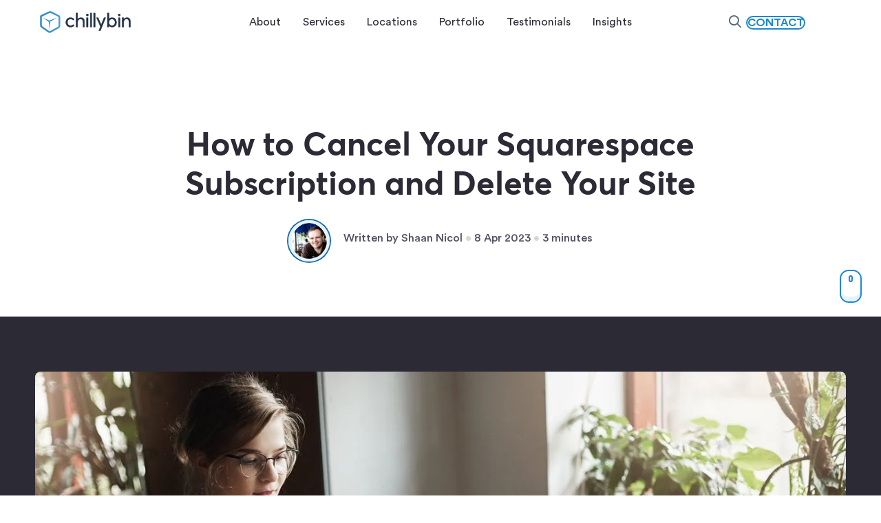

--- FILE ---
content_type: text/html; charset=UTF-8
request_url: https://www.chillybin.co/cancel-delete-squarespace-subscription-site/
body_size: 31844
content:
<!DOCTYPE html>
<html lang="en-AU">
<head>
<meta charset="UTF-8" />
<script defer src="[data-uri]"></script>

<meta name='viewport' content='width=device-width, initial-scale=1.0' />
<meta http-equiv='X-UA-Compatible' content='IE=edge' />
<link rel="profile" href="https://gmpg.org/xfn/11" />
<title>How to Cancel and Delete Your Squarespace Site | Chillybin</title><link rel="preload" href="https://www.chillybin.co/wp-content/uploads/2022/01/cb-logo.svg" as="image" fetchpriority="high"><style id="perfmatters-used-css">.wp-block-wpsp-faq.wpsp-faq-layout-accordion .wpsp-faq-child__outer-wrap .wpsp-faq-questions-button{cursor:pointer;}.wp-block-wpsp-faq-child.wpsp-faq-child__outer-wrap .wpsp-faq-item:focus,.wp-block-wpsp-faq-child.wpsp-faq-child__outer-wrap .wpsp-faq-item:active{outline:thin dotted;}.wp-block-wpsp-faq-child .wpsp-faq-questions-button{display:flex;align-items:center;width:100%;}.wp-block-wpsp-faq-child .wpsp-faq-questions-button .wpsp-faq-icon-wrap{display:inline-block;vertical-align:middle;}.wp-block-wpsp-faq-child .wpsp-faq-questions-button .wpsp-question{width:100%;margin-top:0;margin-bottom:0;}.wp-block-wpsp-faq-child .wpsp-icon svg,.wp-block-wpsp-faq-child .wpsp-icon-active svg{width:15px;height:15px;font-size:15px;}.wp-block-wpsp-faq-child .wpsp-faq-content span{display:inline-block;}.wp-block-wpsp-faq-child .wpsp-faq-content p{margin:0;}.wp-block-wpsp-faq-child.wpsp-faq-child__outer-wrap .wpsp-faq-item .wpsp-icon-active,.wp-block-wpsp-faq-child.wpsp-faq-child__outer-wrap .wpsp-faq-item.wpsp-faq-item-active .wpsp-icon{display:none;width:0;padding:0;height:0;margin:0;}.wp-block-wpsp-faq-child.wpsp-faq-child__outer-wrap .wpsp-faq-item .wpsp-icon,.wp-block-wpsp-faq-child.wpsp-faq-child__outer-wrap .wpsp-faq-item.wpsp-faq-item-active .wpsp-icon-active{display:inline-block;width:auto;height:auto;}#ez-toc-container{background:#f9f9f9;border:1px solid #aaa;border-radius:4px;-webkit-box-shadow:0 1px 1px rgba(0,0,0,.05);box-shadow:0 1px 1px rgba(0,0,0,.05);display:table;margin-bottom:1em;padding:10px 20px 10px 10px;position:relative;width:auto;}#ez-toc-container.ez-toc-transparent{background:none transparent;}#ez-toc-container ul ul,.ez-toc div.ez-toc-widget-container ul ul{margin-left:1.5em;}#ez-toc-container li,#ez-toc-container ul{margin:0;padding:0;}#ez-toc-container li,#ez-toc-container ul,#ez-toc-container ul li,div.ez-toc-widget-container,div.ez-toc-widget-container li{background:none;list-style:none none;line-height:1.6;margin:0;overflow:hidden;z-index:1;}#ez-toc-container .ez-toc-title{text-align:left;line-height:1.45;margin:0;padding:0;}.ez-toc-title-container{display:table;width:100%;}.ez-toc-title,.ez-toc-title-toggle{display:inline;text-align:left;vertical-align:middle;}#ez-toc-container div.ez-toc-title-container+ul.ez-toc-list{margin-top:1em;}#ez-toc-container a{color:#444;box-shadow:none;text-decoration:none;text-shadow:none;display:inline-flex;align-items:stretch;flex-wrap:nowrap;}#ez-toc-container a:visited{color:#9f9f9f;}#ez-toc-container a:hover{text-decoration:underline;}#ez-toc-container a.ez-toc-toggle{display:flex;align-items:center;}#ez-toc-container input{position:absolute;left:-999em;}#ez-toc-container input[type=checkbox]:checked+nav,#ez-toc-widget-container input[type=checkbox]:checked+nav{opacity:0;max-height:0;border:none;display:none;}div#ez-toc-container .ez-toc-title{display:initial;}#ez-toc-container a.ez-toc-toggle{color:#444;background:inherit;border:inherit;}.aa-dropdown-menu .autocomplete-header{margin:0 14px;line-height:3em;border-bottom:1px solid rgba(0,0,0,.05);}[bt-sticky]{z-index:9;position:sticky;position:-webkit-sticky;}.fl-col[bt-sticky]{z-index:8;}:root{--blue:#007bff;--indigo:#6610f2;--purple:#6f42c1;--pink:#e83e8c;--red:#dc3545;--orange:#fd7e14;--yellow:#ffc107;--green:#28a745;--teal:#20c997;--cyan:#17a2b8;--white:#fff;--gray:#6c757d;--gray-dark:#343a40;--primary:#007bff;--secondary:#6c757d;--success:#28a745;--info:#17a2b8;--warning:#ffc107;--danger:#dc3545;--light:#f8f9fa;--dark:#343a40;--breakpoint-xs:0;--breakpoint-sm:576px;--breakpoint-md:768px;--breakpoint-lg:992px;--breakpoint-xl:1200px;--font-family-sans-serif:-apple-system,BlinkMacSystemFont,"Segoe UI",Roboto,"Helvetica Neue",Arial,"Noto Sans","Liberation Sans",sans-serif,"Apple Color Emoji","Segoe UI Emoji","Segoe UI Symbol","Noto Color Emoji";--font-family-monospace:SFMono-Regular,Menlo,Monaco,Consolas,"Liberation Mono","Courier New",monospace;}*,*::before,*::after{box-sizing:border-box;}html{font-family:sans-serif;line-height:1.15;-webkit-text-size-adjust:100%;-webkit-tap-highlight-color:rgba(0,0,0,0);}article,aside,figcaption,figure,footer,header,hgroup,main,nav,section{display:block;}body{margin:0;font-family:-apple-system,BlinkMacSystemFont,"Segoe UI",Roboto,"Helvetica Neue",Arial,"Noto Sans","Liberation Sans",sans-serif,"Apple Color Emoji","Segoe UI Emoji","Segoe UI Symbol","Noto Color Emoji";font-size:1rem;font-weight:400;line-height:1.5;color:#212529;text-align:left;background-color:#fff;}[tabindex="-1"]:focus:not(:focus-visible){outline:0 !important;}h1,h2,h3,h4,h5,h6{margin-top:0;margin-bottom:.5rem;}p{margin-top:0;margin-bottom:1rem;}address{margin-bottom:1rem;font-style:normal;line-height:inherit;}ol,ul,dl{margin-top:0;margin-bottom:1rem;}ol ol,ul ul,ol ul,ul ol{margin-bottom:0;}b,strong{font-weight:bolder;}a{color:#007bff;text-decoration:none;background-color:transparent;}a:hover{color:#0056b3;text-decoration:underline;}a:not([href]):not([class]){color:inherit;text-decoration:none;}a:not([href]):not([class]):hover{color:inherit;text-decoration:none;}figure{margin:0 0 1rem;}img{vertical-align:middle;border-style:none;}svg{overflow:hidden;vertical-align:middle;}input,button,select,optgroup,textarea{margin:0;font-family:inherit;font-size:inherit;line-height:inherit;}button,input{overflow:visible;}[role="button"]{cursor:pointer;}button,[type="button"],[type="reset"],[type="submit"]{-webkit-appearance:button;}button:not(:disabled),[type="button"]:not(:disabled),[type="reset"]:not(:disabled),[type="submit"]:not(:disabled){cursor:pointer;}button::-moz-focus-inner,[type="button"]::-moz-focus-inner,[type="reset"]::-moz-focus-inner,[type="submit"]::-moz-focus-inner{padding:0;border-style:none;}input[type="radio"],input[type="checkbox"]{box-sizing:border-box;padding:0;}[type="number"]::-webkit-inner-spin-button,[type="number"]::-webkit-outer-spin-button{height:auto;}[type="search"]{outline-offset:-2px;-webkit-appearance:none;}[type="search"]::-webkit-search-decoration{-webkit-appearance:none;}::-webkit-file-upload-button{font:inherit;-webkit-appearance:button;}[hidden]{display:none !important;}h1,h2,h3,h4,h5,h6,.h1,.h2,.h3,.h4,.h5,.h6{margin-bottom:.5rem;font-weight:500;line-height:1.2;}h1,.h1{font-size:2.5rem;}h2,.h2{font-size:2rem;}h3,.h3{font-size:1.75rem;}h4,.h4{font-size:1.5rem;}@media print{*,*::before,*::after{text-shadow:none !important;box-shadow:none !important;}a:not(.btn){text-decoration:underline;}tr,img{page-break-inside:avoid;}p,h2,h3{orphans:3;widows:3;}h2,h3{page-break-after:avoid;}@page{size:a3;}body{min-width:992px !important;}}body{background-color:#fff;color:#545465;font-family:"Circular",-apple-system;font-size:18px;font-weight:400;line-height:1.8;font-style:normal;padding:0;word-wrap:break-word;}h1,h2,h3,h4,h5,h6{color:#2b2a35;font-family:"Averta",-apple-system;font-weight:700;line-height:1.4;text-transform:none;font-style:normal;}h1 a,h2 a,h3 a,h4 a,h5 a,h6 a{color:#2b2a35;}h1 a:hover,h2 a:hover,h3 a:hover,h4 a:hover,h5 a:hover,h6 a:hover{text-decoration:none;}h1{font-size:48px;line-height:1.2;letter-spacing:0px;color:#2b2a35;font-family:"Averta",-apple-system;font-weight:900;font-style:normal;text-transform:none;}h1 a{color:#2b2a35;}h2{font-size:32px;line-height:1.4;letter-spacing:0px;}h3{font-size:24px;line-height:1.4;letter-spacing:0px;}h4{font-size:20px;line-height:1.4;letter-spacing:0px;}a{color:#1f88d2;text-decoration:none;}a:hover{color:#db60cc;text-decoration:underline;}a:focus{color:#db60cc;}iframe{max-width:100%;}img{max-width:100%;height:auto;}.fl-screen-reader-text{position:absolute;left:-10000px;top:auto;width:1px;height:1px;overflow:hidden;padding:10px 15px;background:#fff !important;}.fl-screen-reader-text:focus{width:auto;height:auto;position:fixed;left:0px;top:0px;z-index:99999;}.fl-page{position:relative;-moz-box-shadow:none;-webkit-box-shadow:none;box-shadow:none;margin:0 auto;}.fl-page-header{border-color:#e6e6e6;background-color:#fff;color:#000;}.fl-page-header *,.fl-page-header h1,.fl-page-header h2,.fl-page-header h3,.fl-page-header h4,.fl-page-header h5,.fl-page-header h6{color:#000;}.fl-page-header a,.fl-page-header a *,.fl-page-header a.fas,.fl-page-header a.fab{color:#555;}.fl-page-header a:hover,.fl-page-header a:focus,.fl-page-header a:hover *,.fl-page-header a:focus *,.fl-page-header a.fas:hover,.fl-page-header a.fab:hover,.fl-page-header a.fas:focus,.fl-page-header a.fab:focus{color:#555;}.fl-page-header .navbar-nav li>a{color:#555;}.fl-page-header .navbar-nav li>a:hover,.fl-page-header .navbar-nav li>a:focus{color:#555;}.fl-page-header .navbar-nav li.current-menu-ancestor>a,.fl-page-header .navbar-nav li.current-menu-parent>a,.fl-page-header .navbar-nav li.current-menu-item>a{color:#555;}.fl-page-header .navbar-nav li.current-menu-item~li.current-menu-item>a{color:#555;}.fl-page-header[class*=" fl-page-nav-toggle-visible"] ul.navbar-nav li.hide-heading{border-top:0 none !important;}.fl-page-header[class*=" fl-page-nav-toggle-visible"] ul.navbar-nav li.hide-heading>a,.fl-page-header[class*=" fl-page-nav-toggle-visible"] ul.navbar-nav li.hide-heading>.fl-submenu-icon-wrap{display:none !important;}.fl-page-header[class*=" fl-page-nav-toggle-visible"] ul.navbar-nav li.hide-heading>ul.sub-menu{margin-left:0;}.fl-page-content{background-color:#fff;}.fl-404 .fl-post-header{margin-bottom:45px;}.fl-404 .fl-post-header h2{font-size:24px;}.search .page .fl-post-header{display:block;}.fl-post-header{margin-bottom:25px;}.fl-page .fl-module span.onsale{color:#fff;background:#1f88d2;font-size:13px;font-weight:normal;left:10px;margin:0;padding:2px 13px;right:auto;text-shadow:none;top:10px;min-height:3.236em;min-width:3.236em;position:absolute;text-align:center;line-height:3.236;z-index:9;-moz-box-shadow:none;-webkit-box-shadow:none;box-shadow:none;-moz-border-radius:0;-webkit-border-radius:0;border-radius:0;}.fl-page .fl-module-woocommerce a.button,.fl-page .fl-module-woocommerce button.button.alt,.fl-page .fl-post-module-woo-button button[type=submit],.fl-page .fl-post-module-woo-button button[type=submit].alt.disabled,.fl-page .fl-post-module-woo-button a.button{color:#515151;background-color:#ebe9eb;font-family:"Circular",-apple-system;font-weight:600;font-size:16px;line-height:1.2;text-transform:uppercase;border:none;border-radius:4px;}.fl-page .fl-module-woocommerce a.button:hover,.fl-page .fl-module-woocommerce button.button.alt:hover,.fl-page .fl-post-module-woo-button button[type=submit]:hover,.fl-page .fl-post-module-woo-button a.button:hover{background-color:#dfdcde;color:#515151;border:none;border-radius:32px;border-color:#1f88d2;}.fl-page .fl-module-woocommerce button.button:disabled,.fl-page .fl-module-woocommerce button.button:disabled[disabled],.fl-page .fl-module-woocommerce button.alt.disabled{padding:6px 12px;}a.fl-button,a.fl-button:visited{color:#1f88d2;background:#fff;color:#fff;border:1px solid #17659d;}a.fl-button:hover,.fl-builder-content a.fl-button:hover{color:#fff;background:#1f88d2;}a.fl-button *,a.fl-button:visited *{color:#1f88d2;}a.fl-button:hover *{color:#fff;}a.fl-button:hover,a.button:hover{color:#fff;background-color:#1f88d2;border:1px solid #cf2fbb;}.wp-block-button .wp-block-button__link{font-size:16px;line-height:1.8;}button,input[type=button],input[type=submit]{background-color:#1f88d2;color:#fff;font-size:16px;line-height:1.8;padding:6px 12px;font-weight:normal;text-shadow:none;border:1px solid #17659d;-moz-box-shadow:none;-webkit-box-shadow:none;box-shadow:none;-moz-border-radius:4px;-webkit-border-radius:4px;border-radius:4px;}button:hover,input[type=button]:hover,input[type=submit]:hover{background-color:#db60cc;color:#000;border:1px solid #cf2fbb;text-decoration:none;}button:active,input[type=button]:active,input[type=submit]:active,button:focus,input[type=button]:focus,input[type=submit]:focus{background-color:#db60cc;color:#000;border:1px solid #cf2fbb;outline:none;position:relative;}input[type=text],input[type=password],input[type=email],input[type=tel],input[type=date],input[type=month],input[type=week],input[type=time],input[type=number],input[type=search],input[type=url],textarea{display:block;width:100%;padding:6px 12px;font-size:14px;line-height:1.428571429;color:#545465;background-color:#fcfcfc;background-image:none;border:1px solid #e6e6e6;-moz-transition:all ease-in-out .15s;-webkit-transition:all ease-in-out .15s;transition:all ease-in-out .15s;-moz-box-shadow:none;-webkit-box-shadow:none;box-shadow:none;-moz-border-radius:4px;-webkit-border-radius:4px;border-radius:4px;}input[type=text]::-webkit-input-placeholder,input[type=password]::-webkit-input-placeholder,input[type=email]::-webkit-input-placeholder,input[type=tel]::-webkit-input-placeholder,input[type=date]::-webkit-input-placeholder,input[type=month]::-webkit-input-placeholder,input[type=week]::-webkit-input-placeholder,input[type=time]::-webkit-input-placeholder,input[type=number]::-webkit-input-placeholder,input[type=search]::-webkit-input-placeholder,input[type=url]::-webkit-input-placeholder,textarea::-webkit-input-placeholder{color:rgba(84,84,101,.4);}input[type=text]:-moz-placeholder,input[type=password]:-moz-placeholder,input[type=email]:-moz-placeholder,input[type=tel]:-moz-placeholder,input[type=date]:-moz-placeholder,input[type=month]:-moz-placeholder,input[type=week]:-moz-placeholder,input[type=time]:-moz-placeholder,input[type=number]:-moz-placeholder,input[type=search]:-moz-placeholder,input[type=url]:-moz-placeholder,textarea:-moz-placeholder{color:rgba(84,84,101,.4);}input[type=text]::-moz-placeholder,input[type=password]::-moz-placeholder,input[type=email]::-moz-placeholder,input[type=tel]::-moz-placeholder,input[type=date]::-moz-placeholder,input[type=month]::-moz-placeholder,input[type=week]::-moz-placeholder,input[type=time]::-moz-placeholder,input[type=number]::-moz-placeholder,input[type=search]::-moz-placeholder,input[type=url]::-moz-placeholder,textarea::-moz-placeholder{color:rgba(84,84,101,.4);}input[type=text]:-ms-input-placeholder,input[type=password]:-ms-input-placeholder,input[type=email]:-ms-input-placeholder,input[type=tel]:-ms-input-placeholder,input[type=date]:-ms-input-placeholder,input[type=month]:-ms-input-placeholder,input[type=week]:-ms-input-placeholder,input[type=time]:-ms-input-placeholder,input[type=number]:-ms-input-placeholder,input[type=search]:-ms-input-placeholder,input[type=url]:-ms-input-placeholder,textarea:-ms-input-placeholder{color:rgba(84,84,101,.4);}input[type=text]:focus,input[type=password]:focus,input[type=email]:focus,input[type=tel]:focus,input[type=date]:focus,input[type=month]:focus,input[type=week]:focus,input[type=time]:focus,input[type=number]:focus,input[type=search]:focus,input[type=url]:focus,textarea:focus{background-color:#fcfcfc;border-color:#ccc;outline:0;-moz-box-shadow:none;-webkit-box-shadow:none;box-shadow:none;}.fl-builder .container.fl-content-full .fl-post-header{margin-left:20px;margin-right:20px;padding-top:40px;}@media (min-width:767px){.fl-full-width.fl-footer-effect .fl-page{z-index:10;}.fl-404 .fl-post-header h2{font-size:30px;}.fl-builder .container.fl-content-full .fl-post-header,.fl-builder .container.fl-content-full .fl-comments{margin:0 40px;width:auto;}}@media (min-width:1023px){.fl-page{-moz-box-shadow:none;-webkit-box-shadow:none;box-shadow:none;width:980px;}.fl-full-width .fl-page{width:auto;}.fl-scroll-header .fl-page-header-primary,.fl-scroll-header .fl-page-bar{-webkit-transform:translateY(-200%);-ms-transform:translateY(-200%);transform:translateY(-200%);-webkit-transition:-webkit-transform .4s ease-in-out;-moz-transition:transform .4s ease-in-out;-o-transition:transform .4s ease-in-out;transition:transform .4s ease-in-out;}.fl-scroll-header .fl-page-header-primary.fl-show,.fl-scroll-header .fl-page-bar.fl-show{-webkit-transform:translateY(0);-ms-transform:translateY(0);transform:translateY(0);}.fl-builder.fl-full-width .container.fl-content-full .fl-post-header,.fl-builder.fl-full-width .container.fl-content-full .fl-comments{margin:0 40px;width:auto;}}@media (min-width:1100px){.fl-fixed-width .fl-page{width:1360px;max-width:90%;}.fl-builder.fl-full-width .container.fl-content-full .fl-post-header,.fl-builder.fl-full-width .container.fl-content-full .fl-comments{margin:0 auto;width:1280px;}}.fl-page-nav-right.fl-page-header-fixed.fl-page-header.fl-page-nav-toggle-visible-always .fl-page-header-row .fl-page-header-logo,.fl-page-header-fixed.fl-page-header.fl-page-nav-toggle-visible-always .fl-page-header-row .fl-page-header-logo{padding-bottom:0;}.fl-page-nav-right.fl-page-header-fixed.fl-page-header.fl-page-nav-toggle-visible-always .fl-page-nav-collapse,.fl-page-header-fixed.fl-page-header.fl-page-nav-toggle-visible-always .fl-page-nav-collapse{margin-top:20px;}.fl-page-nav-right.fl-page-header-fixed.fl-page-header.fl-page-nav-toggle-visible-always .fl-page-nav .navbar-toggle,.fl-page-header-fixed.fl-page-header.fl-page-nav-toggle-visible-always .fl-page-nav .navbar-toggle{top:15px;}.fl-page button:visited,.fl-responsive-preview-content button:visited,.fl-button-lightbox-content button:visited,.fl-page input[type=button],.fl-responsive-preview-content input[type=button],.fl-button-lightbox-content input[type=button],.fl-page input[type=submit],.fl-responsive-preview-content input[type=submit],.fl-button-lightbox-content input[type=submit],.fl-page button[type=submit],.fl-responsive-preview-content button[type=submit],.fl-button-lightbox-content button[type=submit],.fl-page a.fl-button,.fl-responsive-preview-content a.fl-button,.fl-button-lightbox-content a.fl-button,.fl-page a.fl-button:visited,.fl-responsive-preview-content a.fl-button:visited,.fl-button-lightbox-content a.fl-button:visited,.fl-page a.button,.fl-responsive-preview-content a.button,.fl-button-lightbox-content a.button,.fl-page a.button:visited,.fl-responsive-preview-content a.button:visited,.fl-button-lightbox-content a.button:visited,.fl-page button.button,.fl-responsive-preview-content button.button,.fl-button-lightbox-content button.button,.fl-page button.button:visited,.fl-responsive-preview-content button.button:visited,.fl-button-lightbox-content button.button:visited,.fl-page .fl-page-nav-toggle-button .fl-page-nav .navbar-toggle,.fl-responsive-preview-content .fl-page-nav-toggle-button .fl-page-nav .navbar-toggle,.fl-button-lightbox-content .fl-page-nav-toggle-button .fl-page-nav .navbar-toggle,.fl-page .fl-page-nav-toggle-button .fl-page-nav .navbar-toggle:visited,.fl-responsive-preview-content .fl-page-nav-toggle-button .fl-page-nav .navbar-toggle:visited,.fl-button-lightbox-content .fl-page-nav-toggle-button .fl-page-nav .navbar-toggle:visited{color:#1f88d2;background-color:#fff;font-family:"Circular",-apple-system;font-weight:600;font-size:16px;line-height:1.8;text-transform:uppercase;border-style:solid;border-width:2px;border-color:#1f88d2;border-radius:32px;}.fl-page input[type=button] *,.fl-responsive-preview-content input[type=button] *,.fl-button-lightbox-content input[type=button] *,.fl-page input[type=submit] *,.fl-responsive-preview-content input[type=submit] *,.fl-button-lightbox-content input[type=submit] *,.fl-page button[type=submit] *,.fl-responsive-preview-content button[type=submit] *,.fl-button-lightbox-content button[type=submit] *,.fl-page a.fl-button *,.fl-responsive-preview-content a.fl-button *,.fl-button-lightbox-content a.fl-button *,.fl-page a.fl-button:visited *,.fl-responsive-preview-content a.fl-button:visited *,.fl-button-lightbox-content a.fl-button:visited *,.fl-page .fl-page-nav-toggle-button .fl-page-nav .navbar-toggle *,.fl-responsive-preview-content .fl-page-nav-toggle-button .fl-page-nav .navbar-toggle *,.fl-button-lightbox-content .fl-page-nav-toggle-button .fl-page-nav .navbar-toggle *,.fl-page .fl-page-nav-toggle-button .fl-page-nav .navbar-toggle:visited *,.fl-responsive-preview-content .fl-page-nav-toggle-button .fl-page-nav .navbar-toggle:visited *,.fl-button-lightbox-content .fl-page-nav-toggle-button .fl-page-nav .navbar-toggle:visited *{color:#1f88d2;}.fl-page input[type=button]:hover,.fl-responsive-preview-content input[type=button]:hover,.fl-button-lightbox-content input[type=button]:hover,.fl-page input[type=submit]:hover,.fl-responsive-preview-content input[type=submit]:hover,.fl-button-lightbox-content input[type=submit]:hover,.fl-page button[type=submit]:hover,.fl-responsive-preview-content button[type=submit]:hover,.fl-button-lightbox-content button[type=submit]:hover,.fl-page a.fl-button:hover,.fl-responsive-preview-content a.fl-button:hover,.fl-button-lightbox-content a.fl-button:hover,.fl-page a.button:hover,.fl-responsive-preview-content a.button:hover,.fl-button-lightbox-content a.button:hover,.fl-page button.button:hover,.fl-responsive-preview-content button.button:hover,.fl-button-lightbox-content button.button:hover,.fl-page .fl-page-nav-toggle-button .fl-page-nav .navbar-toggle:hover,.fl-responsive-preview-content .fl-page-nav-toggle-button .fl-page-nav .navbar-toggle:hover,.fl-button-lightbox-content .fl-page-nav-toggle-button .fl-page-nav .navbar-toggle:hover{color:#fff;border-color:#1f88d2;background-color:#1f88d2;border-style:solid;border-width:2px;border-radius:32px;}.fl-page input[type=button]:hover *,.fl-responsive-preview-content input[type=button]:hover *,.fl-button-lightbox-content input[type=button]:hover *,.fl-page input[type=submit]:hover *,.fl-responsive-preview-content input[type=submit]:hover *,.fl-button-lightbox-content input[type=submit]:hover *,.fl-page button[type=submit]:hover *,.fl-responsive-preview-content button[type=submit]:hover *,.fl-button-lightbox-content button[type=submit]:hover *,.fl-page a.fl-button:hover *,.fl-responsive-preview-content a.fl-button:hover *,.fl-button-lightbox-content a.fl-button:hover *,.fl-page a.button:hover *,.fl-responsive-preview-content a.button:hover *,.fl-button-lightbox-content a.button:hover *,.fl-page button.button:hover *,.fl-responsive-preview-content button.button:hover *,.fl-button-lightbox-content button.button:hover *,.fl-page .fl-page-nav-toggle-button .fl-page-nav .navbar-toggle:hover *,.fl-responsive-preview-content .fl-page-nav-toggle-button .fl-page-nav .navbar-toggle:hover *,.fl-button-lightbox-content .fl-page-nav-toggle-button .fl-page-nav .navbar-toggle:hover *{color:#fff;}.fl-page .mejs-controls button,.fl-responsive-preview-content .mejs-controls button,.fl-button-lightbox-content .mejs-controls button,.fl-page .mejs-controls button:hover,.fl-responsive-preview-content .mejs-controls button:hover,.fl-button-lightbox-content .mejs-controls button:hover{background-color:transparent;}@media (max-width:1022px){body{font-size:18px;line-height:1.45;}h1{font-size:38px;line-height:1.4;letter-spacing:0px;}h2{font-size:32px;line-height:1.4;letter-spacing:0px;}h3{font-size:29px;line-height:1.4;letter-spacing:0px;}h4{font-size:26px;line-height:1.4;letter-spacing:0px;}.wp-block-button .wp-block-button__link{font-size:16px;line-height:1.2;}.fl-page button,.fl-page input[type=button],.fl-page input[type=submit]{font-size:16px;line-height:1.2;}a.fl-button,a.fl-button:visited,.fl-page a.fl-button,.fl-page a.fl-button:visited{font-size:16px;line-height:1.2;}a.fl-button:hover{font-size:16px;line-height:1.2;}.fl-page .fl-module-woocommerce a.button,.fl-page .fl-post-module-woo-button a.button,.fl-page .fl-module-woocommerce a.button:visited,.fl-page .fl-post-module-woo-button a.button:visited,.fl-page .fl-module-woocommerce button[type=button],.fl-page .fl-post-module-woo-button button[type=button],.fl-page .fl-module-woocommerce button[type=submit],.fl-page .fl-post-module-woo-button button[type=submit]{font-size:16px;line-height:1.2;}}@media (max-width:766px){body{font-size:16px;line-height:1.45;}h1{font-size:38px;line-height:1.4;letter-spacing:0px;}h2{font-size:32px;line-height:1.4;letter-spacing:0px;}h3{font-size:29px;line-height:1.4;letter-spacing:0px;}h3{font-size:29px;line-height:1.4;letter-spacing:0px;}h4{font-size:26px;line-height:1.4;letter-spacing:0px;}.wp-block-button .wp-block-button__link{font-size:16px;line-height:1.2;}.fl-page button,.fl-page input[type=button],.fl-page input[type=submit]{font-size:16px;line-height:1.2;}a.fl-button,a.fl-button:visited,.fl-page a.fl-button,.fl-page a.fl-button:visited{font-size:16px;line-height:1.2;}.fl-page .fl-module-woocommerce a.button,.fl-page .fl-post-module-woo-button a.button,.fl-page .fl-module-woocommerce a.button:visited,.fl-page .fl-post-module-woo-button a.button:visited,.fl-page .fl-module-woocommerce button[type=button],.fl-page .fl-post-module-woo-button button[type=button],.fl-page .fl-module-woocommerce button[type=submit],.fl-page .fl-post-module-woo-button button[type=submit]{font-size:16px;line-height:1.2;}}.shared-counts-wrap{margin:0 0 20px 0;overflow:hidden;width:100%;}.shared-counts-wrap .shared-counts-label{letter-spacing:normal;}.shared-counts-wrap.style-icon .shared-counts-button{float:left;display:block;margin:0;}.shared-counts-wrap.style-icon .shared-counts-button .shared-counts-icon{display:block;width:32px;height:32px;line-height:32px;text-align:center;}.shared-counts-wrap.style-icon .shared-counts-button .shared-counts-icon svg{fill:#999;width:16px;height:16px;}.shared-counts-wrap.style-icon .shared-counts-button:hover{text-decoration:none;}.shared-counts-wrap.style-icon .shared-counts-button:hover.facebook svg{fill:#3b5998;}.shared-counts-wrap.style-icon .shared-counts-button:hover.twitter svg{fill:#00b6f1;}.shared-counts-wrap.style-icon .shared-counts-button:hover.linkedin svg{fill:#007bb6;}.shared-counts-wrap.style-icon .shared-counts-button:hover.email svg{fill:#424345;}.shared-counts-wrap.style-icon .shared-counts-button:not(.included_total) .shared-counts-label,.shared-counts-wrap.style-icon .shared-counts-button:not(.included_total) .shared-counts-count{display:none;}.shared-counts-modal-header{background:#3b5897;color:#fff;line-height:1.2;position:relative;padding:24px;padding-left:88px;z-index:1;}</style>
<link rel='preconnect' href='//cdn.convertbox.com' >
<link rel='preconnect' href='//connect.facebook.net' >
<link rel='preconnect' href='//ka-p.fontawesome.com' crossorigin>
<link rel='preconnect' href='//kit.fontawesome.com' crossorigin>
<link rel='preconnect' href='//customer-p0lpgfcoj1405yko.cloudflarestream.com' >
<link rel='preconnect' href='//static.cloudflareinsights.com/' >
<link rel='dns-prefetch' href='https://cdn.convertbox.com/'>
<link rel='dns-prefetch' href='https://connect.facebook.net/'>
<link rel='dns-prefetch' href='https://ka-p.fontawesome.com/'>
<link rel='dns-prefetch' href='https://kit.fontawesome.com/'>
<link rel='dns-prefetch' href='https://static.cloudflareinsights.com/'>
<link rel='dns-prefetch' href='https://customer-p0lpgfcoj1405yko.cloudflarestream.com'>
<meta name="dc.title" content="How to Cancel and Delete Your Squarespace Site | Chillybin">
<meta name="dc.description" content="Looking to cancel your Squarespace subscription and delete your site? Our guide provides step-by-step instructions to help you through the process.">
<meta name="dc.relation" content="https://www.chillybin.co/cancel-delete-squarespace-subscription-site/">
<meta name="dc.source" content="https://www.chillybin.co/">
<meta name="dc.language" content="en_AU">
<meta name="description" content="Looking to cancel your Squarespace subscription and delete your site? Our guide provides step-by-step instructions to help you through the process.">
<meta property="article:published_time" content="2022-09-20T10:00:00+08:00">
<meta property="article:modified_time" content="2023-04-08T07:35:55+08:00">
<meta property="og:updated_time" content="2023-04-08T07:35:55+08:00">
<meta name="robots" content="index, follow, max-snippet:-1, max-image-preview:large, max-video-preview:-1">
<link rel="canonical" href="https://www.chillybin.co/cancel-delete-squarespace-subscription-site/">
<script id="wpp-js" src="https://www.chillybin.co/wp-content/plugins/wordpress-popular-posts/assets/js/wpp.min.js?ver=7.3.6" data-sampling="0" data-sampling-rate="100" data-api-url="https://www.chillybin.co/wp-json/wordpress-popular-posts" data-post-id="104356" data-token="15416a5b61" data-lang="0" data-debug="0" defer></script>
<style id='wp-img-auto-sizes-contain-inline-css'>
img:is([sizes=auto i],[sizes^="auto," i]){contain-intrinsic-size:3000px 1500px}
/*# sourceURL=wp-img-auto-sizes-contain-inline-css */
</style>
<style id='wpseopress-local-business-style-inline-css'>
span.wp-block-wpseopress-local-business-field{margin-right:8px}

/*# sourceURL=https://www.chillybin.co/wp-content/plugins/wp-seopress-pro/public/editor/blocks/local-business/style-index.css */
</style>
<style id='wpseopress-table-of-contents-style-inline-css'>
.wp-block-wpseopress-table-of-contents li.active>a{font-weight:bold}

/*# sourceURL=https://www.chillybin.co/wp-content/plugins/wp-seopress-pro/public/editor/blocks/table-of-contents/style-index.css */
</style>
<link rel="stylesheet" id="vlp-public-css" media="all" data-pmdelayedstyle="https://www.chillybin.co/wp-content/plugins/visual-link-preview/dist/public.css?ver=2.3.0">
<link rel="stylesheet" id="jquery-magnificpopup-css" media="all" data-pmdelayedstyle="https://www.chillybin.co/wp-content/plugins/bb-plugin/css/jquery.magnificpopup.min.css?ver=2.10.0.5">
<link rel='stylesheet' id='fl-builder-layout-bundle-e2e0e723d0d3ba85a8f2e60445616f3a-css' href='https://www.chillybin.co/wp-content/uploads/bb-plugin/cache/e2e0e723d0d3ba85a8f2e60445616f3a-layout-bundle.css?ver=2.10.0.5-1.5.2.1' media='all' />
<link rel="stylesheet" id="ez-toc-css" media="all" data-pmdelayedstyle="https://www.chillybin.co/wp-content/plugins/easy-table-of-contents/assets/css/screen.min.css?ver=2.0.80">
<style id='ez-toc-inline-css'>
div#ez-toc-container .ez-toc-title {font-size: 120%;}div#ez-toc-container .ez-toc-title {font-weight: 500;}div#ez-toc-container ul li , div#ez-toc-container ul li a {font-size: 100%;}div#ez-toc-container ul li , div#ez-toc-container ul li a {font-weight: 500;}div#ez-toc-container nav ul ul li {font-size: 90%;}div#ez-toc-container {width: 100%;}.ez-toc-box-title {font-weight: bold; margin-bottom: 10px; text-align: center; text-transform: uppercase; letter-spacing: 1px; color: #666; padding-bottom: 5px;position:absolute;top:-4%;left:5%;background-color: inherit;transition: top 0.3s ease;}.ez-toc-box-title.toc-closed {top:-25%;}
.ez-toc-container-direction {direction: ltr;}.ez-toc-counter ul{counter-reset: item ;}.ez-toc-counter nav ul li a::before {content: counters(item, '.', decimal) '. ';display: inline-block;counter-increment: item;flex-grow: 0;flex-shrink: 0;margin-right: .2em; float: left; }.ez-toc-widget-direction {direction: ltr;}.ez-toc-widget-container ul{counter-reset: item ;}.ez-toc-widget-container nav ul li a::before {content: counters(item, '.', decimal) '. ';display: inline-block;counter-increment: item;flex-grow: 0;flex-shrink: 0;margin-right: .2em; float: left; }
/*# sourceURL=ez-toc-inline-css */
</style>
<link rel="stylesheet" id="chillybin-v8-flickity-css" media="all" data-pmdelayedstyle="https://www.chillybin.co/wp-content/themes/cb-v8/css/flickity.min.css?ver=2.1.0-v049">
<link rel='stylesheet' id='chillybin-v8-main-css' href='https://www.chillybin.co/wp-content/themes/cb-v8/style.css?ver=2.1.0-v049' media='all' />
<link rel="stylesheet" id="algolia-autocomplete-css" media="all" data-pmdelayedstyle="https://www.chillybin.co/wp-content/plugins/wp-search-with-algolia/css/algolia-autocomplete.css?ver=2.11.1">
<link rel="stylesheet" id="sticky_style-css" media="all" data-pmdelayedstyle="https://www.chillybin.co/wp-content/plugins/bb-sticky-column/css/sticky-column.css?ver=6.9">
<link rel="stylesheet" id="base-4-css" media="all" data-pmdelayedstyle="https://www.chillybin.co/wp-content/themes/bb-theme/css/base-4.min.css?ver=1.7.19.1">
<link rel="stylesheet" id="fl-automator-skin-css" media="all" data-pmdelayedstyle="https://www.chillybin.co/wp-content/uploads/bb-theme/skin-6937c50890b63.css?ver=1.7.19.1">
<script src="https://www.chillybin.co/wp-includes/js/jquery/jquery.min.js?ver=3.7.1" id="jquery-core-js" defer></script>
<script src="https://www.chillybin.co/wp-content/themes/cb-v8/js/loader.js?ver=2.1.0-v049" id="chillybin-v8-loader-js" defer></script>
<script src="https://www.chillybin.co/wp-content/plugins/bb-sticky-column/js/sticky-column.js?ver=6.9" id="sticky_script-js" defer></script>
<link rel="dns-prefetch" href="//www.chillybin.co">
<link rel="preload"
      href="/wp-content/themes/cb-v8/fonts/CircularStd-Book.woff2"
      as="font" type="font/woff2" crossorigin="anonymous">
<link rel="preload"
      href="/wp-content/themes/cb-v8/fonts/CircularStd-Bold.woff2"
      as="font" type="font/woff2" crossorigin="anonymous">
<link rel="preload"
      href="/wp-content/themes/cb-v8/fonts/Averta-Standard-Regular.woff2"
      as="font" type="font/woff2" crossorigin="anonymous">
<link rel="preload"
      href="/wp-content/themes/cb-v8/fonts/Averta-Standard-Bold.woff2"
      as="font" type="font/woff2" crossorigin="anonymous"><!-- Stream WordPress user activity plugin v4.1.1 -->
<!-- Schema optimized by Schema Pro --><script type="application/ld+json">{"@context":"https://schema.org","@type":"BlogPosting","mainEntityOfPage":{"@type":"WebPage","@id":"http://post_permalink"},"headline":"post_title","datePublished":"1970-01-01T00:00:00+0000","dateModified":"1970-01-01T00:00:00+0000","author":{"@type":"person","name":"author_name","url":"author_url"},"publisher":{"@type":"Organization","name":"blogname","logo":{"@type":"ImageObject","url":"http://site_logo"}},"description":"_seopress_titles_desc"}</script><!-- / Schema optimized by Schema Pro --><!-- site-navigation-element Schema optimized by Schema Pro --><script type="application/ld+json">{"@context":"https:\/\/schema.org","@graph":[{"@context":"https:\/\/schema.org","@type":"SiteNavigationElement","id":"site-navigation","name":"About","url":"https:\/\/www.chillybin.co\/about\/"},{"@context":"https:\/\/schema.org","@type":"SiteNavigationElement","id":"site-navigation","name":"Process","url":"https:\/\/www.chillybin.co\/process\/"},{"@context":"https:\/\/schema.org","@type":"SiteNavigationElement","id":"site-navigation","name":"Careers","url":"https:\/\/www.chillybin.co\/careers\/"},{"@context":"https:\/\/schema.org","@type":"SiteNavigationElement","id":"site-navigation","name":"Services","url":"https:\/\/www.chillybin.co\/services\/"},{"@context":"https:\/\/schema.org","@type":"SiteNavigationElement","id":"site-navigation","name":"Branding","url":"https:\/\/www.chillybin.co\/services\/branding\/"},{"@context":"https:\/\/schema.org","@type":"SiteNavigationElement","id":"site-navigation","name":"Website Strategy","url":"https:\/\/www.chillybin.co\/services\/website-strategy\/"},{"@context":"https:\/\/schema.org","@type":"SiteNavigationElement","id":"site-navigation","name":"Website Design","url":"https:\/\/www.chillybin.co\/services\/website-design\/"},{"@context":"https:\/\/schema.org","@type":"SiteNavigationElement","id":"site-navigation","name":"Website Development","url":"https:\/\/www.chillybin.co\/services\/website-development\/"},{"@context":"https:\/\/schema.org","@type":"SiteNavigationElement","id":"site-navigation","name":"Website Migration","url":"https:\/\/www.chillybin.co\/services\/website-migration\/"},{"@context":"https:\/\/schema.org","@type":"SiteNavigationElement","id":"site-navigation","name":"Website Maintenance","url":"https:\/\/www.chillybin.co\/services\/website-maintenance-support\/"},{"@context":"https:\/\/schema.org","@type":"SiteNavigationElement","id":"site-navigation","name":"Digital Marketing","url":"https:\/\/www.chillybin.co\/services\/digital-marketing\/"},{"@context":"https:\/\/schema.org","@type":"SiteNavigationElement","id":"site-navigation","name":"Locations","url":"#"},{"@context":"https:\/\/schema.org","@type":"SiteNavigationElement","id":"site-navigation","name":"Brisbane","url":"https:\/\/www.chillybin.co\/brisbane\/"},{"@context":"https:\/\/schema.org","@type":"SiteNavigationElement","id":"site-navigation","name":"Singapore","url":"https:\/\/www.chillybin.co\/singapore\/"},{"@context":"https:\/\/schema.org","@type":"SiteNavigationElement","id":"site-navigation","name":"Portfolio","url":"https:\/\/www.chillybin.co\/portfolio\/"},{"@context":"https:\/\/schema.org","@type":"SiteNavigationElement","id":"site-navigation","name":"Testimonials","url":"https:\/\/www.chillybin.co\/testimonials\/"},{"@context":"https:\/\/schema.org","@type":"SiteNavigationElement","id":"site-navigation","name":"Insights","url":"https:\/\/www.chillybin.co\/blog\/"}]}</script><!-- / site-navigation-element Schema optimized by Schema Pro --><!-- sitelink-search-box Schema optimized by Schema Pro --><script type="application/ld+json">{"@context":"https:\/\/schema.org","@type":"WebSite","name":"Chillybin Web Design","url":"https:\/\/www.chillybin.co","potentialAction":[{"@type":"SearchAction","target":"https:\/\/www.chillybin.co\/?s={search_term_string}","query-input":"required name=search_term_string"}]}</script><!-- / sitelink-search-box Schema optimized by Schema Pro --><!-- breadcrumb Schema optimized by Schema Pro --><script type="application/ld+json">{"@context":"https:\/\/schema.org","@type":"BreadcrumbList","itemListElement":[{"@type":"ListItem","position":1,"item":{"@id":"https:\/\/www.chillybin.co\/","name":"Home"}},{"@type":"ListItem","position":2,"item":{"@id":"https:\/\/www.chillybin.co\/category\/development\/","name":"Development"}},{"@type":"ListItem","position":3,"item":{"@id":"https:\/\/www.chillybin.co\/cancel-delete-squarespace-subscription-site\/","name":"How to Cancel Your Squarespace Subscription and Delete Your Site"}}]}</script><!-- / breadcrumb Schema optimized by Schema Pro -->            <style id="wpp-loading-animation-styles">@-webkit-keyframes bgslide{from{background-position-x:0}to{background-position-x:-200%}}@keyframes bgslide{from{background-position-x:0}to{background-position-x:-200%}}.wpp-widget-block-placeholder,.wpp-shortcode-placeholder{margin:0 auto;width:60px;height:3px;background:#dd3737;background:linear-gradient(90deg,#dd3737 0%,#571313 10%,#dd3737 100%);background-size:200% auto;border-radius:3px;-webkit-animation:bgslide 1s infinite linear;animation:bgslide 1s infinite linear}</style>
            		<style>
			.algolia-search-highlight {
				background-color: #fffbcc;
				border-radius: 2px;
				font-style: normal;
			}
		</style>
		<style>.breadcrumb {list-style:none;margin:0;padding-inline-start:0;}.breadcrumb li {margin:0;display:inline-block;position:relative;}.breadcrumb li::after{content:' - ';margin-left:5px;margin-right:5px;}.breadcrumb li:last-child::after{display:none}</style>			<style id="wpsp-style-frontend"></style>
			<style id="uagb-style-conditional-extension">@media (min-width: 1025px){body .uag-hide-desktop.uagb-google-map__wrap,body .uag-hide-desktop{display:none !important}}@media (min-width: 768px) and (max-width: 1024px){body .uag-hide-tab.uagb-google-map__wrap,body .uag-hide-tab{display:none !important}}@media (max-width: 767px){body .uag-hide-mob.uagb-google-map__wrap,body .uag-hide-mob{display:none !important}}</style><link rel="icon" href="https://www.chillybin.co/wp-content/uploads/2022/06/cropped-favicon-1-32x32.png" sizes="32x32" />
<link rel="icon" href="https://www.chillybin.co/wp-content/uploads/2022/06/cropped-favicon-1-192x192.png" sizes="192x192" />
<link rel="apple-touch-icon" href="https://www.chillybin.co/wp-content/uploads/2022/06/cropped-favicon-1-180x180.png" />
<meta name="msapplication-TileImage" content="https://www.chillybin.co/wp-content/uploads/2022/06/cropped-favicon-1-270x270.png" />
		<style id="wp-custom-css">
			

.section-video-parallax .uabb-video {
	position: relative;
	z-index: 1;
}

.section-video-parallax iframe {
	z-index: 0;
}

.section--hero h1,
.section--hero .fl-rich-text .line,
.section-video-parallax .uabb-video,
.portfolio-image img,
.fades-target .fl-photo img,
.fades-target .fl-button,
.fades-target .fl-rich-text p,
.section--hero .fl-button {
	will-change: transform;
}

@media only screen and (min-width: 1280px) {
.single-portfolio .portfolio-hero .fl-row-content-wrap {
	background-position: 140% 0% !important;
}
}

@media only screen and (min-width: 1440px) {
.single-portfolio .portfolio-hero .fl-row-content-wrap {
	background-position: 120% 0% !important;
}
}

@media only screen and (min-width: 1680px) {
.single-portfolio .portfolio-hero .fl-row-content-wrap {
	background-position: 100% 0% !important;
}
}

.section-faq-contact h4 {
	margin-top: 3.75rem;
	font-size: 1.25rem !important;
}

.section-faq-contact h4:first-of-type {
	margin-top: 0;
}

.col-header-contact .fl-col-content {
	flex-direction: row;
}

.module-box-story-image {
    margin-top: -10vw;
    margin-bottom: -10vw;
}

header .uabb-creative-menu .sub-menu > li > a {
	background-color: #fff !important;
}

.ez-toc-link:after  {
	display: none !important
}

.ez-toc-link:hover {
	text-decoration: none;
}


/* About - Capabilities */

.section-capabilities ul {
	  margin: 0;
    padding: 0;
    list-style: none;
}

/* About - Experts */

.section-capabilities.section-experts ul {
	display: grid;
	column-gap: 1.5rem;
	grid-template-columns: auto auto;
}

/* Blog - Video */
.fl-module-fl-post-content .wp-block-video {
    margin-bottom: 48px;
	border-radius: 8px;
	overflow: hidden;
}

p.has-background {
	background: #e8f3fc !important;
	color: #43a1e3 !important;
}

/* Simple enhancement for case studies */
.highlight-case-study {
  border-radius: 8px;
  box-shadow: 0 2px 8px rgba(0, 0, 0, 0.03);
  background-color: #f8fbff;
  margin: 24px auto 40px;
  overflow: hidden;
  transition: all 0.25s ease;
	padding: 40px 40px 0;
	border: 1px solid #e1e8ed;
}

.highlight-case-study:hover {
  transform: translateY(-2px);
  box-shadow: 0 4px 12px rgba(0, 0, 0, 0.08);
}

/* Two-column layout styling */
.highlight-case-study .wp-block-columns {
  margin: 0;
	background: transparent;
	padding: 0 0 20px;

}

.highlight-case-study .wp-block-column:first-child {
  background-color: #f9faff; /* Very light blue */
  padding: 20px;
		margin-bottom: 0;
}

.highlight-case-study .wp-block-column:last-child {
  background-color: #f9fff9; /* Very light green */
  padding: 20px;
}

.highlight-case-study .wp-block-column  ul {
		margin-bottom: 0;
}

/* Make challenge section stand out */
.highlight-case-study p:contains("CHALLENGE:") {
  background-color: #fdf8f8; /* Very light red */
  padding: 15px 20px;
  border-radius: 6px;
  margin-bottom: 20px;
}

/* Highlight most important result */
.highlight-case-study .wp-block-column:last-child li:last-child {
  background-color: rgba(39, 174, 96, 0.05);
  padding: 10px 16px;
  border-left: 3px solid #27ae60;
  border-radius: 0 4px 4px 0;
  margin-top: 10px;
	margin-left: -20px;
	list-style: none;
}

/* Fix spacing for mobile */
@media (max-width: 781px) {
  .highlight-case-study .wp-block-column:first-child {
    margin-bottom: 0;
  }
}

/* Careers - fix */
.careers-list .fl-post-feed-post {
	padding: 24px 0;
	border-bottom: 1px solid #ccc;
}

.careers-list .fl-post-feed-post:first-of-type {
	padding-top: 0;
}

.careers-list .career-title h3 {
    margin-bottom: 0;
}

.section-hero span.mobile-br {
	color: var(--cb-hover-bg);
}

.btn-separated-green.btn--has-arrow a.fl-button {
	border-radius: 2rem !important;
	padding: 0.5rem 0.5rem 0.5rem 2rem;
	transition: all 0.3s cubic-bezier(0.25, 0.46, 0.45, 0.94);
}

.btn-separated-green.btn--has-arrow a.fl-button:hover {
	transform: translateY(-1px);
}

.btn-separated-green.btn--has-arrow .fl-button-text {
	height: fit-content;
}

.btn-separated-green.btn--has-arrow span[data-arrow='true'] {
	height: 2.5rem;
	width: 2.5rem;
	position: relative;
	z-index: 2;
	align-items: end;
	color: #fff;
	display: flex;
	align-items: center;
	justify-content: center;
	margin-bottom: 0;
	margin-left: 1rem;
	transition: all 0.3s cubic-bezier(0.25, 0.46, 0.45, 0.94);
}

.btn-separated-green.btn--has-arrow span[data-arrow='true']:after {
	content: '';
	background: var(--cb-mint);
	padding: 1.125em;
	border-radius: 2rem;
	position: absolute;
	z-index: -1;
	transition: all 0.3s cubic-bezier(0.25, 0.46, 0.45, 0.94);
}

.btn-separated-green.btn--has-arrow .fl-button:hover span[data-arrow='true'] {
	color: #fff;
}

.btn-separated-green.btn--has-arrow .fl-button:hover span[data-arrow='true']:after {
	background: var(--cb-black-grey);
}

/* Left content - sticky */
.left-content {
    position: sticky;
    top: 168px;
    height: fit-content;
    align-self: start;
}

/* Right content - aligned right */
.right-content {
    justify-self: end;
    width: 100%;
    max-width: calc(100vw - 500px); /* Adjust as needed */
}

/* Mobile responsive */
@media (max-width: 768px) {
    .how-grid {
        grid-template-columns: 1fr;
        gap: 40px;
    }
    
    .left-content {
        position: relative;
    }
    
    .right-content {
        justify-self: stretch;
        max-width: none;
    }
}		</style>
		<noscript><style>.perfmatters-lazy[data-src]{display:none !important;}</style></noscript><style>.perfmatters-lazy-youtube{position:relative;width:100%;max-width:100%;height:0;padding-bottom:56.23%;overflow:hidden}.perfmatters-lazy-youtube img{position:absolute;top:0;right:0;bottom:0;left:0;display:block;width:100%;max-width:100%;height:auto;margin:auto;border:none;cursor:pointer;transition:.5s all;-webkit-transition:.5s all;-moz-transition:.5s all}.perfmatters-lazy-youtube img:hover{-webkit-filter:brightness(75%)}.perfmatters-lazy-youtube .play{position:absolute;top:50%;left:50%;right:auto;width:68px;height:48px;margin-left:-34px;margin-top:-24px;background:url(https://www.chillybin.co/wp-content/plugins/perfmatters/img/youtube.svg) no-repeat;background-position:center;background-size:cover;pointer-events:none;filter:grayscale(1)}.perfmatters-lazy-youtube:hover .play{filter:grayscale(0)}.perfmatters-lazy-youtube iframe{position:absolute;top:0;left:0;width:100%;height:100%;z-index:99}</style><!-- Google Tag Manager -->
<script defer src="[data-uri]"></script>
<!-- End Google Tag Manager -->
</head>
<body class="wp-singular post-template-default single single-post postid-104356 single-format-standard wp-custom-logo wp-theme-bb-theme wp-child-theme-cb-v8 fl-builder-2-10-0-5 fl-themer-1-5-2-1 fl-theme-1-7-19-1 fl-no-js wp-schema-pro-2.10.6 fl-theme-builder-header fl-theme-builder-header-header fl-theme-builder-footer fl-theme-builder-footer-footer fl-theme-builder-part fl-theme-builder-part-part-gallery fl-theme-builder-singular fl-theme-builder-singular-blog-single-new post-cancel-delete-squarespace-subscription-site fl-framework-base-4 fl-preset-bt-preset fl-full-width fl-search-active has-blocks">
<!-- Google Tag Manager (noscript) -->
<noscript><iframe src="https://www.googletagmanager.com/ns.html?id=GTM-MZLDPRN"
height="0" width="0" style="display:none;visibility:hidden"></iframe></noscript>
<!-- End Google Tag Manager (noscript) --><a aria-label="Skip to content" class="fl-screen-reader-text" href="#fl-main-content">Skip to content</a><div class="fl-page">
	<header class="fl-builder-content fl-builder-content-101292 fl-builder-global-templates-locked" data-post-id="101292" data-type="header" data-sticky="1" data-sticky-on="desktop-medium" data-sticky-breakpoint="medium" data-shrink="0" data-overlay="1" data-overlay-bg="default" data-shrink-image-height="50px" role="banner" itemscope="itemscope" itemtype="http://schema.org/WPHeader"><div class="fl-row fl-row-full-width fl-row-bg-color fl-node-613afaab6fc57 fl-row-default-height fl-row-align-center" data-node="613afaab6fc57">
	<div class="fl-row-content-wrap">
						<div class="fl-row-content fl-row-full-width fl-node-content">
		<div  class="fl-module fl-module-box fl-node-guxd4r01vfjh" data-node="guxd4r01vfjh">
	<div  class="fl-module fl-module-box fl-node-visomj9rqh8x" data-node="visomj9rqh8x">
	<div  class="fl-module fl-module-box fl-node-x3tz6ga01jsy fl-visible-medium fl-visible-mobile col-header-mobile" data-node="x3tz6ga01jsy">
	<div class="fl-module fl-module-button fl-node-613bfc7ca26d1 contact-tablet-button" data-node="613bfc7ca26d1">
	<div class="fl-module-content fl-node-content">
		<div class="fl-button-wrap fl-button-width-auto fl-button-left">
			<a href="https://www.chillybin.co/contact/"  target="_self"  class="fl-button" >
							<span class="fl-button-text">Contact</span>
					</a>
</div>
	</div>
</div>
</div>
<div  class="fl-module fl-module-box fl-node-81jfzg6hcxqw col-header-logo" data-node="81jfzg6hcxqw">
	<div class="fl-module fl-module-photo fl-node-pbv2dyrxm57t" data-node="pbv2dyrxm57t">
	<div class="fl-module-content fl-node-content">
		<div role="figure" class="fl-photo fl-photo-align-left">
	<div class="fl-photo-content fl-photo-img-svg">
				<a href="https://www.chillybin.co" target="_self" itemprop="url">
				<img data-perfmatters-preload decoding="async" class="fl-photo-img wp-image-101822 size-full" src="https://www.chillybin.co/wp-content/uploads/2022/01/cb-logo.svg" alt="Chillybin logo SVG" height="180" width="720" title="cb-logo" data-no-lazy="1" itemprop="image" fetchpriority="high">
				</a>
					</div>
	</div>
	</div>
</div>
</div>
<div  class="fl-module fl-module-box fl-node-5a9qn4fwezs8" data-node="5a9qn4fwezs8">
	<div class="fl-module fl-module-uabb-advanced-menu fl-node-xcpf5jnyzdtv fl-visible-desktop fl-visible-large" data-node="xcpf5jnyzdtv">
	<div class="fl-module-content fl-node-content">
			<div class="uabb-creative-menu
	 uabb-creative-menu-accordion-collapse	uabb-menu-default">
		<div class="uabb-creative-menu-mobile-toggle-container"><div class="uabb-creative-menu-mobile-toggle hamburger" tabindex="0"><div class="uabb-svg-container"><svg title="uabb-menu-toggle" version="1.1" class="hamburger-menu" xmlns="https://www.w3.org/2000/svg" xmlns:xlink="https://www.w3.org/1999/xlink" viewBox="0 0 50 50">
<rect class="uabb-hamburger-menu-top" width="50" height="10"/>
<rect class="uabb-hamburger-menu-middle" y="20" width="50" height="10"/>
<rect class="uabb-hamburger-menu-bottom" y="40" width="50" height="10"/>
</svg>
</div></div></div>			<div class="uabb-clear"></div>
					<ul id="menu-primary-navigation" class="menu uabb-creative-menu-horizontal uabb-toggle-none"><li id="menu-item-14829" class="menu-item menu-item-type-post_type menu-item-object-page menu-item-has-children uabb-has-submenu uabb-creative-menu uabb-cm-style" aria-haspopup="true"><div class="uabb-has-submenu-container"><a href="https://www.chillybin.co/about/"><span class="menu-item-text">About<span class="uabb-menu-toggle"></span></span></a></div>
<ul class="sub-menu">
	<li id="menu-item-101684" class="menu-item menu-item-type-post_type menu-item-object-page uabb-creative-menu uabb-cm-style"><a href="https://www.chillybin.co/process/"><span class="menu-item-text">Process</span></a></li>
	<li id="menu-item-104018" class="menu-item menu-item-type-post_type_archive menu-item-object-careers uabb-creative-menu uabb-cm-style"><a href="https://www.chillybin.co/careers/"><span class="menu-item-text">Careers</span></a></li>
</ul>
</li>
<li id="menu-item-14831" class="menu-item menu-item-type-post_type menu-item-object-page menu-item-has-children uabb-has-submenu uabb-creative-menu uabb-cm-style" aria-haspopup="true"><div class="uabb-has-submenu-container"><a href="https://www.chillybin.co/services/"><span class="menu-item-text">Services<span class="uabb-menu-toggle"></span></span></a></div>
<ul class="sub-menu">
	<li id="menu-item-109091" class="menu-item menu-item-type-post_type menu-item-object-page uabb-creative-menu uabb-cm-style"><a href="https://www.chillybin.co/services/branding/"><span class="menu-item-text">Branding</span></a></li>
	<li id="menu-item-109092" class="menu-item menu-item-type-post_type menu-item-object-page uabb-creative-menu uabb-cm-style"><a href="https://www.chillybin.co/services/website-strategy/"><span class="menu-item-text">Website Strategy</span></a></li>
	<li id="menu-item-14836" class="menu-item menu-item-type-post_type menu-item-object-page uabb-creative-menu uabb-cm-style"><a href="https://www.chillybin.co/services/website-design/"><span class="menu-item-text">Website Design</span></a></li>
	<li id="menu-item-14837" class="menu-item menu-item-type-post_type menu-item-object-page uabb-creative-menu uabb-cm-style"><a href="https://www.chillybin.co/services/website-development/"><span class="menu-item-text">Website Development</span></a></li>
	<li id="menu-item-107943" class="menu-item menu-item-type-post_type menu-item-object-page uabb-creative-menu uabb-cm-style"><a href="https://www.chillybin.co/services/website-migration/"><span class="menu-item-text">Website Migration</span></a></li>
	<li id="menu-item-101424" class="menu-item menu-item-type-post_type menu-item-object-page uabb-creative-menu uabb-cm-style"><a href="https://www.chillybin.co/services/website-maintenance-support/"><span class="menu-item-text">Website Maintenance</span></a></li>
	<li id="menu-item-75828" class="menu-item menu-item-type-post_type menu-item-object-page uabb-creative-menu uabb-cm-style"><a href="https://www.chillybin.co/services/digital-marketing/"><span class="menu-item-text">Digital Marketing</span></a></li>
</ul>
</li>
<li id="menu-item-104019" class="menu-item menu-item-type-custom menu-item-object-custom menu-item-has-children uabb-has-submenu uabb-creative-menu uabb-cm-style" aria-haspopup="true"><div class="uabb-has-submenu-container"><a href="#"><span class="menu-item-text">Locations<span class="uabb-menu-toggle"></span></span></a></div>
<ul class="sub-menu">
	<li id="menu-item-104020" class="menu-item menu-item-type-post_type menu-item-object-page uabb-creative-menu uabb-cm-style"><a href="https://www.chillybin.co/brisbane/"><span class="menu-item-text">Brisbane</span></a></li>
	<li id="menu-item-104021" class="menu-item menu-item-type-post_type menu-item-object-page uabb-creative-menu uabb-cm-style"><a href="https://www.chillybin.co/singapore/"><span class="menu-item-text">Singapore</span></a></li>
</ul>
</li>
<li id="menu-item-101297" class="menu-item menu-item-type-post_type_archive menu-item-object-portfolio uabb-creative-menu uabb-cm-style"><a href="https://www.chillybin.co/portfolio/"><span class="menu-item-text">Portfolio</span></a></li>
<li id="menu-item-101655" class="menu-item menu-item-type-post_type_archive menu-item-object-testimonial uabb-creative-menu uabb-cm-style"><a href="https://www.chillybin.co/testimonials/"><span class="menu-item-text">Testimonials</span></a></li>
<li id="menu-item-14839" class="menu-item menu-item-type-post_type menu-item-object-page current_page_parent uabb-creative-menu uabb-cm-style"><a href="https://www.chillybin.co/blog/"><span class="menu-item-text">Insights</span></a></li>
</ul>	</div>

		</div>
</div>
<div class="fl-module fl-module-uabb-advanced-menu fl-node-5zu697gsolq3 fl-visible-medium fl-visible-mobile" data-node="5zu697gsolq3">
	<div class="fl-module-content fl-node-content">
			<div class="uabb-creative-menu
	 uabb-creative-menu-accordion-collapse	uabb-menu-default">
		<div class="uabb-creative-menu-mobile-toggle-container"><div class="uabb-creative-menu-mobile-toggle hamburger" tabindex="0"><div class="uabb-svg-container"><svg title="uabb-menu-toggle" version="1.1" class="hamburger-menu" xmlns="https://www.w3.org/2000/svg" xmlns:xlink="https://www.w3.org/1999/xlink" viewBox="0 0 50 50">
<rect class="uabb-hamburger-menu-top" width="50" height="10"/>
<rect class="uabb-hamburger-menu-middle" y="20" width="50" height="10"/>
<rect class="uabb-hamburger-menu-bottom" y="40" width="50" height="10"/>
</svg>
</div></div></div>			<div class="uabb-clear"></div>
					<ul id="menu-primary-navigation-1" class="menu uabb-creative-menu-horizontal uabb-toggle-none"><li id="menu-item-14829" class="menu-item menu-item-type-post_type menu-item-object-page menu-item-has-children uabb-has-submenu uabb-creative-menu uabb-cm-style" aria-haspopup="true"><div class="uabb-has-submenu-container"><a href="https://www.chillybin.co/about/"><span class="menu-item-text">About<span class="uabb-menu-toggle"></span></span></a></div>
<ul class="sub-menu">
	<li id="menu-item-101684" class="menu-item menu-item-type-post_type menu-item-object-page uabb-creative-menu uabb-cm-style"><a href="https://www.chillybin.co/process/"><span class="menu-item-text">Process</span></a></li>
	<li id="menu-item-104018" class="menu-item menu-item-type-post_type_archive menu-item-object-careers uabb-creative-menu uabb-cm-style"><a href="https://www.chillybin.co/careers/"><span class="menu-item-text">Careers</span></a></li>
</ul>
</li>
<li id="menu-item-14831" class="menu-item menu-item-type-post_type menu-item-object-page menu-item-has-children uabb-has-submenu uabb-creative-menu uabb-cm-style" aria-haspopup="true"><div class="uabb-has-submenu-container"><a href="https://www.chillybin.co/services/"><span class="menu-item-text">Services<span class="uabb-menu-toggle"></span></span></a></div>
<ul class="sub-menu">
	<li id="menu-item-109091" class="menu-item menu-item-type-post_type menu-item-object-page uabb-creative-menu uabb-cm-style"><a href="https://www.chillybin.co/services/branding/"><span class="menu-item-text">Branding</span></a></li>
	<li id="menu-item-109092" class="menu-item menu-item-type-post_type menu-item-object-page uabb-creative-menu uabb-cm-style"><a href="https://www.chillybin.co/services/website-strategy/"><span class="menu-item-text">Website Strategy</span></a></li>
	<li id="menu-item-14836" class="menu-item menu-item-type-post_type menu-item-object-page uabb-creative-menu uabb-cm-style"><a href="https://www.chillybin.co/services/website-design/"><span class="menu-item-text">Website Design</span></a></li>
	<li id="menu-item-14837" class="menu-item menu-item-type-post_type menu-item-object-page uabb-creative-menu uabb-cm-style"><a href="https://www.chillybin.co/services/website-development/"><span class="menu-item-text">Website Development</span></a></li>
	<li id="menu-item-107943" class="menu-item menu-item-type-post_type menu-item-object-page uabb-creative-menu uabb-cm-style"><a href="https://www.chillybin.co/services/website-migration/"><span class="menu-item-text">Website Migration</span></a></li>
	<li id="menu-item-101424" class="menu-item menu-item-type-post_type menu-item-object-page uabb-creative-menu uabb-cm-style"><a href="https://www.chillybin.co/services/website-maintenance-support/"><span class="menu-item-text">Website Maintenance</span></a></li>
	<li id="menu-item-75828" class="menu-item menu-item-type-post_type menu-item-object-page uabb-creative-menu uabb-cm-style"><a href="https://www.chillybin.co/services/digital-marketing/"><span class="menu-item-text">Digital Marketing</span></a></li>
</ul>
</li>
<li id="menu-item-104019" class="menu-item menu-item-type-custom menu-item-object-custom menu-item-has-children uabb-has-submenu uabb-creative-menu uabb-cm-style" aria-haspopup="true"><div class="uabb-has-submenu-container"><a href="#"><span class="menu-item-text">Locations<span class="uabb-menu-toggle"></span></span></a></div>
<ul class="sub-menu">
	<li id="menu-item-104020" class="menu-item menu-item-type-post_type menu-item-object-page uabb-creative-menu uabb-cm-style"><a href="https://www.chillybin.co/brisbane/"><span class="menu-item-text">Brisbane</span></a></li>
	<li id="menu-item-104021" class="menu-item menu-item-type-post_type menu-item-object-page uabb-creative-menu uabb-cm-style"><a href="https://www.chillybin.co/singapore/"><span class="menu-item-text">Singapore</span></a></li>
</ul>
</li>
<li id="menu-item-101297" class="menu-item menu-item-type-post_type_archive menu-item-object-portfolio uabb-creative-menu uabb-cm-style"><a href="https://www.chillybin.co/portfolio/"><span class="menu-item-text">Portfolio</span></a></li>
<li id="menu-item-101655" class="menu-item menu-item-type-post_type_archive menu-item-object-testimonial uabb-creative-menu uabb-cm-style"><a href="https://www.chillybin.co/testimonials/"><span class="menu-item-text">Testimonials</span></a></li>
<li id="menu-item-14839" class="menu-item menu-item-type-post_type menu-item-object-page current_page_parent uabb-creative-menu uabb-cm-style"><a href="https://www.chillybin.co/blog/"><span class="menu-item-text">Insights</span></a></li>
</ul>	</div>

	<div class="uabb-creative-menu-mobile-toggle-container"><div class="uabb-creative-menu-mobile-toggle hamburger" tabindex="0"><div class="uabb-svg-container"><svg title="uabb-menu-toggle" version="1.1" class="hamburger-menu" xmlns="https://www.w3.org/2000/svg" xmlns:xlink="https://www.w3.org/1999/xlink" viewBox="0 0 50 50">
<rect class="uabb-hamburger-menu-top" width="50" height="10"/>
<rect class="uabb-hamburger-menu-middle" y="20" width="50" height="10"/>
<rect class="uabb-hamburger-menu-bottom" y="40" width="50" height="10"/>
</svg>
</div></div></div>			<div class="uabb-creative-menu
			 uabb-creative-menu-accordion-collapse			off-canvas">
				<div class="uabb-clear"></div>
				<div class="uabb-off-canvas-menu uabb-menu-right"> <div class="uabb-menu-close-btn">×</div>						<ul id="menu-primary-navigation-2" class="menu uabb-creative-menu-horizontal uabb-toggle-none"><li id="menu-item-14829" class="menu-item menu-item-type-post_type menu-item-object-page menu-item-has-children uabb-has-submenu uabb-creative-menu uabb-cm-style" aria-haspopup="true"><div class="uabb-has-submenu-container"><a href="https://www.chillybin.co/about/"><span class="menu-item-text">About<span class="uabb-menu-toggle"></span></span></a></div>
<ul class="sub-menu">
	<li id="menu-item-101684" class="menu-item menu-item-type-post_type menu-item-object-page uabb-creative-menu uabb-cm-style"><a href="https://www.chillybin.co/process/"><span class="menu-item-text">Process</span></a></li>
	<li id="menu-item-104018" class="menu-item menu-item-type-post_type_archive menu-item-object-careers uabb-creative-menu uabb-cm-style"><a href="https://www.chillybin.co/careers/"><span class="menu-item-text">Careers</span></a></li>
</ul>
</li>
<li id="menu-item-14831" class="menu-item menu-item-type-post_type menu-item-object-page menu-item-has-children uabb-has-submenu uabb-creative-menu uabb-cm-style" aria-haspopup="true"><div class="uabb-has-submenu-container"><a href="https://www.chillybin.co/services/"><span class="menu-item-text">Services<span class="uabb-menu-toggle"></span></span></a></div>
<ul class="sub-menu">
	<li id="menu-item-109091" class="menu-item menu-item-type-post_type menu-item-object-page uabb-creative-menu uabb-cm-style"><a href="https://www.chillybin.co/services/branding/"><span class="menu-item-text">Branding</span></a></li>
	<li id="menu-item-109092" class="menu-item menu-item-type-post_type menu-item-object-page uabb-creative-menu uabb-cm-style"><a href="https://www.chillybin.co/services/website-strategy/"><span class="menu-item-text">Website Strategy</span></a></li>
	<li id="menu-item-14836" class="menu-item menu-item-type-post_type menu-item-object-page uabb-creative-menu uabb-cm-style"><a href="https://www.chillybin.co/services/website-design/"><span class="menu-item-text">Website Design</span></a></li>
	<li id="menu-item-14837" class="menu-item menu-item-type-post_type menu-item-object-page uabb-creative-menu uabb-cm-style"><a href="https://www.chillybin.co/services/website-development/"><span class="menu-item-text">Website Development</span></a></li>
	<li id="menu-item-107943" class="menu-item menu-item-type-post_type menu-item-object-page uabb-creative-menu uabb-cm-style"><a href="https://www.chillybin.co/services/website-migration/"><span class="menu-item-text">Website Migration</span></a></li>
	<li id="menu-item-101424" class="menu-item menu-item-type-post_type menu-item-object-page uabb-creative-menu uabb-cm-style"><a href="https://www.chillybin.co/services/website-maintenance-support/"><span class="menu-item-text">Website Maintenance</span></a></li>
	<li id="menu-item-75828" class="menu-item menu-item-type-post_type menu-item-object-page uabb-creative-menu uabb-cm-style"><a href="https://www.chillybin.co/services/digital-marketing/"><span class="menu-item-text">Digital Marketing</span></a></li>
</ul>
</li>
<li id="menu-item-104019" class="menu-item menu-item-type-custom menu-item-object-custom menu-item-has-children uabb-has-submenu uabb-creative-menu uabb-cm-style" aria-haspopup="true"><div class="uabb-has-submenu-container"><a href="#"><span class="menu-item-text">Locations<span class="uabb-menu-toggle"></span></span></a></div>
<ul class="sub-menu">
	<li id="menu-item-104020" class="menu-item menu-item-type-post_type menu-item-object-page uabb-creative-menu uabb-cm-style"><a href="https://www.chillybin.co/brisbane/"><span class="menu-item-text">Brisbane</span></a></li>
	<li id="menu-item-104021" class="menu-item menu-item-type-post_type menu-item-object-page uabb-creative-menu uabb-cm-style"><a href="https://www.chillybin.co/singapore/"><span class="menu-item-text">Singapore</span></a></li>
</ul>
</li>
<li id="menu-item-101297" class="menu-item menu-item-type-post_type_archive menu-item-object-portfolio uabb-creative-menu uabb-cm-style"><a href="https://www.chillybin.co/portfolio/"><span class="menu-item-text">Portfolio</span></a></li>
<li id="menu-item-101655" class="menu-item menu-item-type-post_type_archive menu-item-object-testimonial uabb-creative-menu uabb-cm-style"><a href="https://www.chillybin.co/testimonials/"><span class="menu-item-text">Testimonials</span></a></li>
<li id="menu-item-14839" class="menu-item menu-item-type-post_type menu-item-object-page current_page_parent uabb-creative-menu uabb-cm-style"><a href="https://www.chillybin.co/blog/"><span class="menu-item-text">Insights</span></a></li>
</ul>				</div>
			</div>
				</div>
</div>
</div>
<div  class="fl-module fl-module-box fl-node-ypudvc84zbjm fl-visible-desktop fl-visible-large col-header-contact" data-node="ypudvc84zbjm">
	<div class="fl-module fl-module-advanced-icon fl-node-49e8znrgk6fx icon-search" data-node="49e8znrgk6fx">
	<div class="fl-module-content fl-node-content">
		
<div class="uabb-module-content adv-icon-wrap adv-icon-horizontal adv-icon-center">
<div class="adv-icon-link adv-icon-1"><div class="uabb-module-content uabb-imgicon-wrap">				<span class="uabb-icon-wrap">
			<span class="uabb-icon">
			<i class="fal fa-search" aria-hidden="true"></i>
			</span>
		</span>
	
		</div></div></div>
	</div>
</div>
<div  class="fl-module fl-module-box fl-node-xnohb5028w6r" data-node="xnohb5028w6r">
	<div class="fl-module fl-module-button fl-node-9zaq75r8k2li fl-visible-desktop" data-node="9zaq75r8k2li">
	<div class="fl-module-content fl-node-content">
		<div class="fl-button-wrap fl-button-width-auto fl-button-center">
			<a href="https://www.chillybin.co/contact/"  target="_self"  class="fl-button" >
							<span class="fl-button-text">Contact us</span>
					</a>
</div>
	</div>
</div>
<div class="fl-module fl-module-button fl-node-w612jbnukizl fl-visible-large" data-node="w612jbnukizl">
	<div class="fl-module-content fl-node-content">
		<div class="fl-button-wrap fl-button-width-auto fl-button-center">
			<a href="https://www.chillybin.co/contact/"  target="_self"  class="fl-button" >
							<span class="fl-button-text">Contact</span>
					</a>
</div>
	</div>
</div>
</div>
</div>
</div>
</div>
		</div>
	</div>
</div>
<div class="fl-row fl-row-full-width fl-row-bg-color fl-node-o671ev4nsybz fl-row-default-height fl-row-align-center search-wrap" data-node="o671ev4nsybz">
	<div class="fl-row-content-wrap">
						<div class="fl-row-content fl-row-fixed-width fl-node-content">
		<div  class="fl-module fl-module-box fl-node-bzu938r7f2ty" data-node="bzu938r7f2ty">
	<div  class="fl-module fl-module-box fl-node-g54hs3bfolz0" data-node="g54hs3bfolz0">
	<div class="fl-module fl-module-uabb-search fl-node-j690mr1pcebv" data-node="j690mr1pcebv">
	<div class="fl-module-content fl-node-content">
		
<div class="uabb-search-form uabb-search-form-input uabb-search-form-inline uabb-search-form-width-full"
	>
	<div class="uabb-search-form-wrap">
		<div class="uabb-search-form-fields">
			<div class="uabb-search-form-input-wrap">
				<form role="search" aria-label="Search form" method="get" action="https://www.chillybin.co/" data-nonce=ffd5633e51>
					<div class="uabb-form-field">
																<i class="fa fa-search icon" aria-hidden="true"></i>
											<input type="search" aria-label="Search input" class="uabb-search-text" placeholder="Type your search and press enter" value="" name="s" />
												</div>
									</form>
			</div>
					</div>
	</div>
	<div class="uabb-search-overlay"></div>
</div>
	</div>
</div>
</div>
</div>
		</div>
	</div>
</div>
</header><div class="uabb-js-breakpoint" style="display: none;"></div>	<div id="fl-main-content" class="fl-page-content" itemprop="mainContentOfPage" role="main">

		<div class="fl-builder-content fl-builder-content-109378 fl-builder-global-templates-locked" data-post-id="109378"><div class="fl-row fl-row-full-width fl-row-bg-color fl-node-wcvmt0lgiuxd fl-row-default-height fl-row-align-top section-hero" data-node="wcvmt0lgiuxd">
	<div class="fl-row-content-wrap">
						<div class="fl-row-content fl-row-full-width fl-node-content">
		<div  class="fl-module fl-module-box fl-node-za0s24mnpxtc" data-node="za0s24mnpxtc">
	<div  class="fl-module fl-module-box fl-node-purli7z5q6cb" data-node="purli7z5q6cb">
	<div  class="fl-module fl-module-box fl-node-sd3zwmp5l0fy" data-node="sd3zwmp5l0fy">
	<div class="fl-module fl-module-heading fl-node-chjdfsz4t2b7" data-node="chjdfsz4t2b7">
	<div class="fl-module-content fl-node-content">
		<h1 class="fl-heading">
		<span class="fl-heading-text">How to Cancel Your Squarespace Subscription and Delete Your Site</span>
	</h1>
	</div>
</div>
<div class="fl-module fl-module-html fl-node-kcxyefz3749t" data-node="kcxyefz3749t">
	<div class="fl-module-content fl-node-content">
		<div class="fl-html">
		
	<div class="post-author">
		<div class="post-author-photo">
			<img alt='Avatar for Shaan Nicol' src='https://www.chillybin.co/wp-content/uploads/2023/08/Shaan-Profile-Photo-80x80.jpg' srcset='https://www.chillybin.co/wp-content/uploads/2023/08/Shaan-Profile-Photo-160x160.jpg 2x' class='avatar avatar-80 photo' height='80' width='80' decoding='async'/>		</div>
		<div class="post-author-details">
			<p><span class="post-meta-author">Written by Shaan Nicol</span><span class="divider">•</span><span class="post-meta-date">8 Apr 2023</span><span class="divider">•</span><span class="post-meta-time">3 minutes</span></p>
		</div>
	</div>
	
	</div>
	</div>
</div>
<div class="fl-module fl-module-photo fl-node-s3vbj51fhdzn fl-visible-desktop fl-visible-large fl-animation fl-bounce-right side-scroll" data-node="s3vbj51fhdzn" data-animation-delay="0.4" data-animation-duration="1.6">
	<div class="fl-module-content fl-node-content">
		<div role="figure" class="fl-photo fl-photo-align-right">
	<div class="fl-photo-content fl-photo-img-svg">
				<a href="#content" target="_self" itemprop="url">
				<img decoding="async" class="fl-photo-img" src="https://www.chillybin.co/wp-content/uploads/2022/06/streamlinehq-mouse-smart-computers-devices-electronics-512.svg" alt="Scroll down" title="Scroll down"  itemprop="image" />
				</a>
					</div>
	</div>
	</div>
</div>
<style>.fl-node-s3vbj51fhdzn.fl-animation:not(.fl-animated){opacity:0}</style></div>
</div>
</div>
		</div>
	</div>
</div>
<div class="fl-row fl-row-full-width fl-row-bg-color fl-node-6hjf0p5b7rvy fl-row-default-height fl-row-align-top section-featured" data-node="6hjf0p5b7rvy">
	<div class="fl-row-content-wrap">
						<div class="fl-row-content fl-row-full-width fl-node-content">
		<div  class="fl-module fl-module-box fl-node-cia0g3m14q2j" data-node="cia0g3m14q2j">
	<div  class="fl-module fl-module-box fl-node-nx6q59gz0wup" data-node="nx6q59gz0wup">
	<div  class="fl-module fl-module-box fl-node-nxd9yv4olpf2" data-node="nxd9yv4olpf2">
	<div class="fl-module fl-module-photo fl-node-alujtpwm9o4y" data-node="alujtpwm9o4y">
	<div class="fl-module-content fl-node-content">
		<div role="figure" class="fl-photo fl-photo-align-center">
	<div class="fl-photo-content fl-photo-img-jpg">
				<img decoding="async" class="fl-photo-img wp-image-104362 size-large-size" src="https://www.chillybin.co/wp-content/uploads/2023/03/cancel-delete-squarespace-subscription-site-1280x720.jpg" alt="cancel delete squarespace subscription site" height="720" width="1280" title="cancel delete squarespace subscription site"  itemprop="image" srcset="https://www.chillybin.co/wp-content/uploads/2023/03/cancel-delete-squarespace-subscription-site-1280x720.jpg 1280w, https://www.chillybin.co/wp-content/uploads/2023/03/cancel-delete-squarespace-subscription-site-1536x864.jpg 1536w, https://www.chillybin.co/wp-content/uploads/2023/03/cancel-delete-squarespace-subscription-site-960x540.jpg 960w, https://www.chillybin.co/wp-content/uploads/2023/03/cancel-delete-squarespace-subscription-site-640x360.jpg 640w, https://www.chillybin.co/wp-content/uploads/2023/03/cancel-delete-squarespace-subscription-site-560x315.jpg 560w, https://www.chillybin.co/wp-content/uploads/2023/03/cancel-delete-squarespace-subscription-site.jpg 1920w" sizes="(max-width: 1280px) 100vw, 1280px" />
					</div>
	</div>
	</div>
</div>
</div>
</div>
</div>
		</div>
	</div>
</div>
<div id="content" class="fl-row fl-row-full-width fl-row-bg-color fl-node-vqb4w613ghtj fl-row-default-height fl-row-align-top section-content" data-node="vqb4w613ghtj">
	<div class="fl-row-content-wrap">
						<div class="fl-row-content fl-row-full-width fl-node-content">
		<div  class="fl-module fl-module-box fl-node-pqmv83t0ejn1" data-node="pqmv83t0ejn1">
	<div  class="fl-module fl-module-box fl-node-pygfr1jbho5c" data-node="pygfr1jbho5c">
	<div  class="fl-module fl-module-box fl-node-vdat2fnmhb85" data-node="vdat2fnmhb85">
	<div class="fl-module fl-module-html fl-node-qs8cpyhzwdfo sidebar-toc" data-node="qs8cpyhzwdfo">
	<div class="fl-module-content fl-node-content">
		<div class="fl-html">
	</div>
	</div>
</div>
</div>
<div  class="fl-module fl-module-box fl-node-5shyvwdglber" data-node="5shyvwdglber">
	<div class="fl-module fl-module-fl-post-content fl-node-grcj3wb1o9ns" data-node="grcj3wb1o9ns">
	<div class="fl-module-content fl-node-content">
		
<p>If you&#8217;re looking to cancel your subscription and <a href="https://www.chillybin.co/delete-squarespace-site/">delete your Squarespace site</a>, there are a few things you need to know. In this article, we&#8217;ll guide you through the steps of cancelling your subscription and deleting your site. We&#8217;ll also cover some important information you should be aware of before making the decision to cancel.</p>



<h2 class="wp-block-heading">Before You Cancel</h2>



<p>Before you cancel your Squarespace subscription and delete your site, it&#8217;s important to make sure you have all the information and assets you need. Here are a few things to keep in mind before you cancel:</p>



<ul class="wp-block-list">
<li><strong>Export your content:</strong> If you want to keep any of the content on your site, you&#8217;ll need to export it before you cancel. Squarespace provides a tool for exporting content, which you can access in the Settings menu of your site. Once you&#8217;ve exported your content, you can import it to a new platform or store it for safekeeping.</li>



<li><strong>Cancel your subscription:</strong> Cancelling your subscription will stop your site from being published and remove any custom domain names associated with it. You&#8217;ll still be able to access your site, but it will be in an unpublished state. If you have an annual subscription, you may be eligible for a prorated refund depending on how much time is left in your subscription term.</li>



<li><strong>Consider downgrading instead of cancelling:</strong> If you&#8217;re cancelling because of the cost, consider downgrading your subscription instead. Squarespace offers a range of subscription plans with different features and price points, so you may be able to find a plan that better fits your needs and budget.</li>
</ul>



<h2 class="wp-block-heading">Steps to Cancel Your Subscription and Delete Your Squarespace Site</h2>



<p>If you&#8217;ve decided to cancel your <a href="https://www.chillybin.co/delete-squarespace-site-free-trial-or-subscription/">Squarespace subscription and delete your site</a>, here are the steps you need to follow:</p>



<h3 class="wp-block-heading">Step 1: Log in to your Squarespace account</h3>



<p>To cancel your subscription and delete your site, you&#8217;ll need to log in to your Squarespace account. Once you&#8217;re logged in, navigate to the Home menu.</p>



<h3 class="wp-block-heading">Step 2: Navigate to the Billing &amp; Account panel</h3>



<p>In the Home menu, click on the gear icon to access the Settings menu. From there, click on the Billing &amp; Account panel.</p>



<h3 class="wp-block-heading">Step 3: Cancel your subscription</h3>



<p>In the Billing &amp; Account panel, click on the Cancel Subscription button. Follow the prompts to confirm the cancellation of your subscription.</p>



<h3 class="wp-block-heading">Step 4: Delete your site</h3>



<p>After cancelling your subscription, navigate to the Home menu and click on the gear icon to access the Settings menu. From there, click on the Site Availability panel. In the Site Availability panel, click on the Delete Site button and follow the prompts to confirm the deletion of your site.</p>



<h3 class="wp-block-heading">Step 5: Contact support (optional)</h3>



<p>If you&#8217;re having trouble cancelling your subscription or deleting your site, or if you have any questions about the process, you can contact Squarespace support for assistance.</p>



<h2 class="wp-block-heading">How to Cancel Your Squarespace Subscription and Delete Your Site &#8211; Conclusion</h2>



<p>Cancelling your Squarespace subscription and deleting your site can be a difficult decision, but it&#8217;s important to make sure you have all the information you need before doing so.&nbsp;</p>



<p>Even though you can <a href="https://www.chillybin.co/can-you-undo-deletion-squarespace-site/" class="ek-link">undo the deletion of a Squarespace site</a>, remember to export your content, consider downgrading instead of cancelling, and follow the steps outlined in this article to cancel your subscription and delete your site. </p>



<p>If you need assistance or would like help <a href="https://www.chillybin.co/squarespace-site-after-deletion/" class="ek-link">recovering your Squarespace site</a>, don&#8217;t hesitate to <a href="https://www.chillybin.co/contact/">contact us</a> at Chillybin for help.</p>
	</div>
</div>
<div class="fl-module fl-module-separator fl-node-9svh318w6irm" data-node="9svh318w6irm">
	<div class="fl-module-content fl-node-content">
		<div class="fl-separator"></div>
	</div>
</div>
<div class="fl-module fl-module-separator fl-node-lnu287qmov0f" data-node="lnu287qmov0f">
	<div class="fl-module-content fl-node-content">
		<div class="fl-separator"></div>
	</div>
</div>
<div class="fl-module fl-module-fl-author-bio fl-node-34e51yo9mwbq" data-node="34e51yo9mwbq">
	<div class="fl-module-content fl-node-content">
		<div class="fl-author-bio-thumb">
	<img alt='shaan profile photo' src='https://www.chillybin.co/wp-content/uploads/2023/08/Shaan-Profile-Photo-100x100.jpg' srcset='https://www.chillybin.co/wp-content/uploads/2023/08/Shaan-Profile-Photo-200x200.jpg 2x' class='avatar avatar-100 photo' height='100' width='100' decoding='async'/></div>
<div class="fl-author-bio-content">
	<h3 class="fl-author-bio-name">Shaan Nicol</h3>
	<div class="fl-author-bio-text">Shaan Nicol is the founder and director of Chillybin Web Design, a WordPress web design and development agency with offices in Singapore and Brisbane. With over 14 years of experience leading Chillybin, Shaan has guided the company's growth into a distributed global team with staff across the Philippines, Indonesia, China, Australia, India, and Brazil.

Shaan is an active member of the WordPress community, serving as the lead organiser for WordCamp Singapore 2019 and co-organiser of the WordPress Singapore Meetup Group. He has spoken at multiple WordCamps across the Asia-Pacific region including WordCamp Kuala Lumpur and WordCamp Sydney.

Prior to founding Chillybin in 2009, Shaan worked at EMI Music as an Online Manager, where he orchestrated numerous digital campaigns and advocated for increased investment in online platforms.</div>
</div>
	</div>
</div>
</div>
<div  class="fl-module fl-module-box fl-node-tjyf0wz2s7a1 fl-visible-desktop fl-visible-large sidebar-share" data-node="tjyf0wz2s7a1">
	<div class="fl-module fl-module-html fl-node-zry8lf54u3x9 sidebar-share" data-node="zry8lf54u3x9">
	<div class="fl-module-content fl-node-content">
		<div class="fl-html">
	<h4>Share</h4>
<div class="shared-counts-wrap shortcode style-icon"><a href="https://www.facebook.com/sharer/sharer.php?u=https://www.chillybin.co/cancel-delete-squarespace-subscription-site/&#038;display=popup&#038;ref=plugin&#038;src=share_button" title="Share on Facebook"  target="_blank"  rel="nofollow noopener noreferrer"  class="shared-counts-button facebook shared-counts-no-count" data-postid="104356" data-social-network="Facebook" data-social-action="Share" data-social-target="https://www.chillybin.co/cancel-delete-squarespace-subscription-site/"><span class="shared-counts-icon-label"><span class="shared-counts-icon"><svg version="1.1" xmlns="http://www.w3.org/2000/svg" width="18.8125" height="32" viewBox="0 0 602 1024"><path d="M548 6.857v150.857h-89.714q-49.143 0-66.286 20.571t-17.143 61.714v108h167.429l-22.286 169.143h-145.143v433.714h-174.857v-433.714h-145.714v-169.143h145.714v-124.571q0-106.286 59.429-164.857t158.286-58.571q84 0 130.286 6.857z"></path></svg></span><span class="shared-counts-label">Facebook</span></span></a><a href="https://twitter.com/share?url=https://www.chillybin.co/cancel-delete-squarespace-subscription-site/&#038;text=How%20to%20Cancel%20Your%20Squarespace%20Subscription%20and%20Delete%20Your%20Site" title="Share on Twitter"  target="_blank"  rel="nofollow noopener noreferrer"  class="shared-counts-button twitter shared-counts-no-count" data-postid="104356" data-social-network="Twitter" data-social-action="Tweet" data-social-target="https://www.chillybin.co/cancel-delete-squarespace-subscription-site/"><span class="shared-counts-icon-label"><span class="shared-counts-icon"><svg viewBox="0 0 24 24" xmlns="http://www.w3.org/2000/svg"><path d="M13.8944 10.4695L21.3345 2H19.5716L13.1085 9.35244L7.95022 2H1.99936L9.80147 13.1192L1.99936 22H3.76218L10.5832 14.2338L16.0318 22H21.9827L13.8944 10.4695ZM11.4792 13.2168L10.6875 12.1089L4.39789 3.30146H7.10594L12.1833 10.412L12.9717 11.5199L19.5708 20.7619H16.8628L11.4792 13.2168Z" /></svg></span><span class="shared-counts-label">Tweet</span></span></a><a href="https://www.linkedin.com/shareArticle?mini=true&#038;url=https://www.chillybin.co/cancel-delete-squarespace-subscription-site/" title="Share on LinkedIn"  target="_blank"  rel="nofollow noopener noreferrer"  class="shared-counts-button linkedin shared-counts-no-count" data-postid="104356" data-social-network="LinkedIn" data-social-action="Share" data-social-target="https://www.chillybin.co/cancel-delete-squarespace-subscription-site/"><span class="shared-counts-icon-label"><span class="shared-counts-icon"><svg version="1.1" xmlns="http://www.w3.org/2000/svg" width="27.4375" height="32" viewBox="0 0 878 1024"><path d="M199.429 357.143v566.286h-188.571v-566.286h188.571zM211.429 182.286q0.571 41.714-28.857 69.714t-77.429 28h-1.143q-46.857 0-75.429-28t-28.571-69.714q0-42.286 29.429-70t76.857-27.714 76 27.714 29.143 70zM877.714 598.857v324.571h-188v-302.857q0-60-23.143-94t-72.286-34q-36 0-60.286 19.714t-36.286 48.857q-6.286 17.143-6.286 46.286v316h-188q1.143-228 1.143-369.714t-0.571-169.143l-0.571-27.429h188v82.286h-1.143q11.429-18.286 23.429-32t32.286-29.714 49.714-24.857 65.429-8.857q97.714 0 157.143 64.857t59.429 190z"></path></svg></span><span class="shared-counts-label">LinkedIn</span></span></a><a href="mailto:?subject=Your%20friend%20has%20shared%20an%20article%20with%20you.&#038;body=How%20to%20Cancel%20Your%20Squarespace%20Subscription%20and%20Delete%20Your%20Site%0D%0Ahttps%3A%2F%2Fwww.chillybin.co%2Fcancel-delete-squarespace-subscription-site%2F%0D%0A" title="Share via Email"  class="shared-counts-button email no-scroll shared-counts-no-count" data-postid="104356" data-social-network="Email" data-social-action="Emailed" data-social-target="https://www.chillybin.co/cancel-delete-squarespace-subscription-site/"><span class="shared-counts-icon-label"><span class="shared-counts-icon"><svg version="1.1" xmlns="http://www.w3.org/2000/svg" width="32" height="32" viewBox="0 0 1024 1024"><path d="M1024 405.714v453.714q0 37.714-26.857 64.571t-64.571 26.857h-841.143q-37.714 0-64.571-26.857t-26.857-64.571v-453.714q25.143 28 57.714 49.714 206.857 140.571 284 197.143 32.571 24 52.857 37.429t54 27.429 62.857 14h1.143q29.143 0 62.857-14t54-27.429 52.857-37.429q97.143-70.286 284.571-197.143 32.571-22.286 57.143-49.714zM1024 237.714q0 45.143-28 86.286t-69.714 70.286q-214.857 149.143-267.429 185.714-5.714 4-24.286 17.429t-30.857 21.714-29.714 18.571-32.857 15.429-28.571 5.143h-1.143q-13.143 0-28.571-5.143t-32.857-15.429-29.714-18.571-30.857-21.714-24.286-17.429q-52-36.571-149.714-104.286t-117.143-81.429q-35.429-24-66.857-66t-31.429-78q0-44.571 23.714-74.286t67.714-29.714h841.143q37.143 0 64.286 26.857t27.143 64.571z"></path></svg></span><span class="shared-counts-label">Email</span></span></a></div></div>
	</div>
</div>
</div>
</div>
</div>
		</div>
	</div>
</div>
</div><div class="uabb-js-breakpoint" style="display: none;"></div>
	</div><!-- .fl-page-content -->
	<div class="fl-builder-content fl-builder-content-102033 fl-builder-global-templates-locked" data-post-id="102033" data-type="part"><div class="fl-row fl-row-full-width fl-row-bg-color fl-node-bqsz8h13lnok fl-row-default-height fl-row-align-center" data-node="bqsz8h13lnok">
	<div class="fl-row-content-wrap">
						<div class="fl-row-content fl-row-full-width fl-node-content">
		
<div class="fl-col-group fl-node-v0rqynozt8p5" data-node="v0rqynozt8p5">
			<div class="fl-col fl-node-hcutdr2b3ikj fl-col-bg-color" data-node="hcutdr2b3ikj">
	<div class="fl-col-content fl-node-content"><div class="fl-module fl-module-photo-gallery fl-node-0p9bnozks3ya" data-node="0p9bnozks3ya">
	<div class="fl-module-content fl-node-content">
			<div class="uabb-module-content uabb-photo-gallery uabb-gallery-grid8  " data-nonce="0187223690" data-all-filters= >
				<div class="uabb-photo-gallery-item  uabb-photo-item-grid" data-item-id="101669" itemprop="associatedMedia" itemscope="itemscope" itemtype="http://schema.org/ImageObject">
			<div class="uabb-photo-gallery-content ">

																						
				<img width="360" height="360" decoding="async" class="uabb-gallery-img" src="https://www.chillybin.co/wp-content/uploads/2021/11/avatar-staff-kultar-photo-360x360.jpg" alt="avatar staff kultar photo" title="avatar staff kultar photo" itemprop="thumbnail" loading="lazy" />
																							
																																																	</div>
																									</div>

				<div class="uabb-photo-gallery-item  uabb-photo-item-grid" data-item-id="101907" itemprop="associatedMedia" itemscope="itemscope" itemtype="http://schema.org/ImageObject">
			<div class="uabb-photo-gallery-content ">

																						
				<img width="360" height="360" decoding="async" class="uabb-gallery-img" src="https://www.chillybin.co/wp-content/uploads/2021/12/jarrod-partridge-looking-camera-360x360.jpg" alt="Jarrod Partridge looking looking at camera" title="jarrod partridge looking camera" itemprop="thumbnail" loading="lazy" />
																							
																																																	</div>
																									</div>

				<div class="uabb-photo-gallery-item  uabb-photo-item-grid" data-item-id="101923" itemprop="associatedMedia" itemscope="itemscope" itemtype="http://schema.org/ImageObject">
			<div class="uabb-photo-gallery-content ">

																						
				<img width="360" height="360" decoding="async" class="uabb-gallery-img" src="https://www.chillybin.co/wp-content/uploads/2022/01/lendl-sitting-chair-macbook-smile-coffee-360x360.jpg" alt="lendl sitting chair macbook smile coffee" title="lendl sitting chair macbook smile coffee" itemprop="thumbnail" loading="lazy" />
																							
																																																	</div>
																									</div>

				<div class="uabb-photo-gallery-item  uabb-photo-item-grid" data-item-id="101628" itemprop="associatedMedia" itemscope="itemscope" itemtype="http://schema.org/ImageObject">
			<div class="uabb-photo-gallery-content ">

																						
				<img width="360" height="360" decoding="async" class="uabb-gallery-img" src="https://www.chillybin.co/wp-content/uploads/2021/11/veena-sitting-desk-looking-laptop-360x360.jpg" alt="services wordpress maintenance veena square" title="veena-sitting-desk-looking-laptop" itemprop="thumbnail" loading="lazy" />
																							
																																																	</div>
																									</div>

				<div class="uabb-photo-gallery-item  uabb-photo-item-grid" data-item-id="101620" itemprop="associatedMedia" itemscope="itemscope" itemtype="http://schema.org/ImageObject">
			<div class="uabb-photo-gallery-content ">

																						
				<img width="360" height="360" decoding="async" class="uabb-gallery-img" src="https://www.chillybin.co/wp-content/uploads/2021/11/services-website-design-shaan-square-360x360.jpg" alt="services website design shaan square" title="services-website-design-shaan-square" itemprop="thumbnail" loading="lazy" />
																							
																																																	</div>
																									</div>

				<div class="uabb-photo-gallery-item  uabb-photo-item-grid" data-item-id="109084" itemprop="associatedMedia" itemscope="itemscope" itemtype="http://schema.org/ImageObject">
			<div class="uabb-photo-gallery-content ">

																						
				<img width="360" height="360" decoding="async" class="uabb-gallery-img" src="https://www.chillybin.co/wp-content/uploads/2021/11/avatar-staff-roaldo-photo-360x360.jpg" alt="avatar staff roaldo photo" title="avatar staff roaldo photo" itemprop="thumbnail" loading="lazy" />
																							
																																																	</div>
																									</div>

				<div class="uabb-photo-gallery-item  uabb-photo-item-grid" data-item-id="101680" itemprop="associatedMedia" itemscope="itemscope" itemtype="http://schema.org/ImageObject">
			<div class="uabb-photo-gallery-content ">

																						
				<img width="360" height="360" decoding="async" class="uabb-gallery-img" src="https://www.chillybin.co/wp-content/uploads/2015/06/avatar-staff-jade-photo-360x360.jpg" alt="Jade Romano mugshot 1080 x 1080 pixels" title="avatar staff jade photo" itemprop="thumbnail" loading="lazy" />
																							
																																																	</div>
																									</div>

				<div class="uabb-photo-gallery-item  uabb-photo-item-grid" data-item-id="101900" itemprop="associatedMedia" itemscope="itemscope" itemtype="http://schema.org/ImageObject">
			<div class="uabb-photo-gallery-content ">

																						
				<img width="360" height="360" decoding="async" class="uabb-gallery-img" src="https://www.chillybin.co/wp-content/uploads/2021/12/jaypee-ancajas-macbook-folded-hands-360x360.jpg" alt="jaypee ancajas macbook folded hands" title="jaypee ancajas macbook folded hands" itemprop="thumbnail" loading="lazy" />
																							
																																																	</div>
																									</div>

			</div>
		</div>
</div>
</div>
</div>
	</div>
		</div>
	</div>
</div>
</div><div class="uabb-js-breakpoint" style="display: none;"></div><footer class="fl-builder-content fl-builder-content-101293 fl-builder-global-templates-locked" data-post-id="101293" data-type="footer" itemscope="itemscope" itemtype="http://schema.org/WPFooter"><div class="fl-row fl-row-full-width fl-row-bg-color fl-node-bf41ow02d6pl fl-row-default-height fl-row-align-center" data-node="bf41ow02d6pl">
	<div class="fl-row-content-wrap">
						<div class="fl-row-content fl-row-full-width fl-node-content">
		<div  class="fl-module fl-module-box fl-node-j051vmtxquc4" data-node="j051vmtxquc4">
	<div  class="fl-module fl-module-box fl-node-vbhlyi9jx3af" data-node="vbhlyi9jx3af">
	<div  class="fl-module fl-module-box fl-node-kmqhprxgutvd site-footer-text" data-node="kmqhprxgutvd">
	<div  class="fl-module fl-module-box fl-node-rtk6v1flnmoi" data-node="rtk6v1flnmoi">
	<div class="fl-module fl-module-rich-text fl-node-4tnj2l79i3p1 no-p-margin" data-node="4tnj2l79i3p1">
	<div class="fl-module-content fl-node-content">
		<div class="fl-rich-text">
	<p>Made in Singapore. Grown in Australia.</p>
</div>
	</div>
</div>
<div class="fl-module fl-module-heading fl-node-bwyfgp1085ho" data-node="bwyfgp1085ho">
	<div class="fl-module-content fl-node-content">
		<h4 class="fl-heading">
		<span class="fl-heading-text">We love working with ambitious brands, across every sector.</span>
	</h4>
	</div>
</div>
<div  class="fl-module fl-module-box fl-node-c14sajw6uod5" data-node="c14sajw6uod5">
	<div class="fl-module fl-module-button fl-node-qoa5iz80xglb" data-node="qoa5iz80xglb">
	<div class="fl-module-content fl-node-content">
		<div class="fl-button-wrap fl-button-width-auto fl-button-left">
			<a href="https://www.chillybin.co/contact/"  target="_self"  class="fl-button" >
							<span class="fl-button-text">Let's work together</span>
					</a>
</div>
	</div>
</div>
</div>
</div>
</div>
<div  class="fl-module fl-module-box fl-node-2f1kya5bdzqx site-footer-addresses" data-node="2f1kya5bdzqx">
	<div  class="fl-module fl-module-box fl-node-c4kwuza7tveh" data-node="c4kwuza7tveh">
	<div class="fl-module fl-module-heading fl-node-61b54b06951fc" data-node="61b54b06951fc">
	<div class="fl-module-content fl-node-content">
		<h4 class="fl-heading">
		<span class="fl-heading-text">Singapore</span>
	</h4>
	</div>
</div>
<div class="fl-module fl-module-html fl-node-qxm4ouz0j982" data-node="qxm4ouz0j982">
	<div class="fl-module-content fl-node-content">
		<div class="fl-html">
	<address><a href="https://maps.app.goo.gl/1E3tUCW5bixDaCTcA" target="_blank" rel="noopener">1 Scotts Road,<br>#24-05 Shaw Centre,<br>Singapore, 228208</a></address></div>
	</div>
</div>
<div class="fl-module fl-module-html fl-node-fbp3xwtyjm4n" data-node="fbp3xwtyjm4n">
	<div class="fl-module-content fl-node-content">
		<div class="fl-html">
	<a href="tel:+6531591596" target="_blank" rel="noopener">+65 3159 1596</a></div>
	</div>
</div>
<div class="fl-module fl-module-html fl-node-w92rixpj8ld0 module-footer-address" data-node="w92rixpj8ld0">
	<div class="fl-module-content fl-node-content">
		<div class="fl-html">
	<a href="mailto:hello@chillybin.co">hello@chillybin.co</a></div>
	</div>
</div>
</div>
<div  class="fl-module fl-module-box fl-node-rpem8dt0o7ki" data-node="rpem8dt0o7ki">
	<div class="fl-module fl-module-heading fl-node-dap4y93h82ef" data-node="dap4y93h82ef">
	<div class="fl-module-content fl-node-content">
		<h4 class="fl-heading">
		<span class="fl-heading-text">Australia</span>
	</h4>
	</div>
</div>
<div class="fl-module fl-module-html fl-node-rz9da85x2len" data-node="rz9da85x2len">
	<div class="fl-module-content fl-node-content">
		<div class="fl-html">
	<address><a href="https://maps.app.goo.gl/fVNR54RLQYf2Wkab8" target="_blank" rel="noopener">15/121 Bunya Road,<br>Everton Hills,<br>QLD, 4053</a></address></div>
	</div>
</div>
<div class="fl-module fl-module-html fl-node-9atx7e3uo8nc" data-node="9atx7e3uo8nc">
	<div class="fl-module-content fl-node-content">
		<div class="fl-html">
	<a href="tel:+61736677482" target="_blank" rel="noopener">+61 7 3667 7482</a></div>
	</div>
</div>
<div class="fl-module fl-module-advanced-icon fl-node-61b54afc49dd8 module-footer-social" data-node="61b54afc49dd8">
	<div class="fl-module-content fl-node-content">
		
<div class="uabb-module-content adv-icon-wrap adv-icon-horizontal adv-icon-left">
<a class="adv-icon-link adv-icon-1" href="https://api.whatsapp.com/send?phone=6582017559&#038;text=Link%3A%20https%3A%2F%2Fchillybin.co%2Fcontact%2FHi%20Shaan%2C%20I%20wanted%20to%20contact%20you%20regarding%20our%20website..." target="_blank" rel="noopener" aria-label="Go to https://api.whatsapp.com/send?phone=6582017559&#038;text=Link%3A%20https%3A%2F%2Fchillybin.co%2Fcontact%2FHi%20Shaan%2C%20I%20wanted%20to%20contact%20you%20regarding%20our%20website..."><div class="uabb-module-content uabb-imgicon-wrap">				<span class="uabb-icon-wrap">
			<span class="uabb-icon">
			<i class="fa-brands fab fa-whatsapp" aria-hidden="true"></i>
			</span>
		</span>
	
		</div></a><a class="adv-icon-link adv-icon-2" href="https://www.linkedin.com/company/chillybin/" target="_blank" rel="noopener" aria-label="Go to https://www.linkedin.com/company/chillybin/"><div class="uabb-module-content uabb-imgicon-wrap">				<span class="uabb-icon-wrap">
			<span class="uabb-icon">
			<i class="fab fa-linkedin-in" aria-hidden="true"></i>
			</span>
		</span>
	
		</div></a><a class="adv-icon-link adv-icon-3" href="https://www.instagram.com/chillybindesign/" target="_blank" rel="noopener" aria-label="Go to https://www.instagram.com/chillybindesign/"><div class="uabb-module-content uabb-imgicon-wrap">				<span class="uabb-icon-wrap">
			<span class="uabb-icon">
			<i class="fab fa-instagram" aria-hidden="true"></i>
			</span>
		</span>
	
		</div></a><a class="adv-icon-link adv-icon-4" href="https://www.facebook.com/chillybin/" target="_blank" rel="noopener" aria-label="Go to https://www.facebook.com/chillybin/"><div class="uabb-module-content uabb-imgicon-wrap">				<span class="uabb-icon-wrap">
			<span class="uabb-icon">
			<i class="fab fa-facebook" aria-hidden="true"></i>
			</span>
		</span>
	
		</div></a><a class="adv-icon-link adv-icon-5" href="https://mobile.twitter.com/chillybindesign" target="_blank" rel="noopener" aria-label="Go to https://mobile.twitter.com/chillybindesign"><div class="uabb-module-content uabb-imgicon-wrap">				<span class="uabb-icon-wrap">
			<span class="uabb-icon">
			<i class="fab fa-twitter" aria-hidden="true"></i>
			</span>
		</span>
	
		</div></a></div>
	</div>
</div>
</div>
</div>
</div>
</div>
<div  class="fl-module fl-module-box fl-node-jf854breclan" data-node="jf854breclan">
	<div  class="fl-module fl-module-box fl-node-f3q7srul8yjn" data-node="f3q7srul8yjn">
	<div  class="fl-module fl-module-box fl-node-5n1s7grx89lv site-footer-menu" data-node="5n1s7grx89lv">
	<div class="fl-module fl-module-menu fl-node-613b0239f2fb7" data-node="613b0239f2fb7">
	<div class="fl-module-content fl-node-content">
		<div class="fl-menu">
		<div class="fl-clear"></div>
	<nav role="navigation" aria-label="Menu"><ul id="menu-footer-2" class="menu fl-menu-horizontal fl-toggle-none"><li id="menu-item-112154" class="menu-item menu-item-type-post_type menu-item-object-page"><a role="menuitem" href="https://www.chillybin.co/singapore/">Singapore</a></li><li id="menu-item-112153" class="menu-item menu-item-type-post_type menu-item-object-page"><a role="menuitem" href="https://www.chillybin.co/brisbane/">Brisbane</a></li><li id="menu-item-112150" class="menu-item menu-item-type-post_type menu-item-object-page"><a role="menuitem" href="https://www.chillybin.co/gold-coast/">Gold Goast</a></li><li id="menu-item-112151" class="menu-item menu-item-type-post_type menu-item-object-page"><a role="menuitem" href="https://www.chillybin.co/web-design-sunshine-coast/">Sunshine Coast</a></li><li id="menu-item-112152" class="menu-item menu-item-type-post_type menu-item-object-page"><a role="menuitem" href="https://www.chillybin.co/web-design-mildura/">Mildura</a></li><li id="menu-item-109635" class="menu-item menu-item-type-post_type menu-item-object-page"><a role="menuitem" href="https://www.chillybin.co/terms-of-use/">Terms of use</a></li><li id="menu-item-109634" class="menu-item menu-item-type-post_type menu-item-object-page"><a role="menuitem" href="https://www.chillybin.co/privacy-policy/">Privacy policy</a></li></ul></nav></div>
	</div>
</div>
</div>
<div  class="fl-module fl-module-box fl-node-eqxb3kniod67 site-footer-copyright" data-node="eqxb3kniod67">
	<div class="fl-module fl-module-rich-text fl-node-613b036785e70 no-p-margin" data-node="613b036785e70">
	<div class="fl-module-content fl-node-content">
		<div class="fl-rich-text">
	<p>© 2009-2026 Chillybin Web Design. All Rights Reserved.</p>
</div>
	</div>
</div>
</div>
</div>
</div>
		</div>
	</div>
</div>
</footer><div class="uabb-js-breakpoint" style="display: none;"></div>	</div><!-- .fl-page -->
<script type="speculationrules">
{"prefetch":[{"source":"document","where":{"and":[{"href_matches":"/*"},{"not":{"href_matches":["/wp-*.php","/wp-admin/*","/wp-content/uploads/*","/wp-content/*","/wp-content/plugins/*","/wp-content/themes/cb-v8/*","/wp-content/themes/bb-theme/*","/*\\?(.+)"]}},{"not":{"selector_matches":"a[rel~=\"nofollow\"]"}},{"not":{"selector_matches":".no-prefetch, .no-prefetch a"}}]},"eagerness":"conservative"}]}
</script>
<script type="text/javascript" defer src="[data-uri]"></script>
<script type="text/html" id="tmpl-autocomplete-header">
	<div class="autocomplete-header">
		<div class="autocomplete-header-title">{{{ data.label }}}</div>
		<div class="clear"></div>
	</div>
</script>

<script type="text/html" id="tmpl-autocomplete-post-suggestion">
	<a class="suggestion-link" href="{{ data.permalink }}" title="{{ data.post_title }}">
		<# if ( data.images.thumbnail ) { #>
			<img class="suggestion-post-thumbnail" src="{{ data.images.thumbnail.url }}" alt="{{ data.post_title }}">
		<# } #>
		<div class="suggestion-post-attributes">
			<span class="suggestion-post-title">{{{ data._highlightResult.post_title.value }}}</span>
			<# if ( data._snippetResult['content'] ) { #>
				<span class="suggestion-post-content">{{{ data._snippetResult['content'].value }}}</span>
			<# } #>
		</div>
			</a>
</script>

<script type="text/html" id="tmpl-autocomplete-term-suggestion">
	<a class="suggestion-link" href="{{ data.permalink }}" title="{{ data.name }}">
		<svg viewBox="0 0 21 21" width="21" height="21">
			<svg width="21" height="21" viewBox="0 0 21 21">
				<path
					d="M4.662 8.72l-1.23 1.23c-.682.682-.68 1.792.004 2.477l5.135 5.135c.7.693 1.8.688 2.48.005l1.23-1.23 5.35-5.346c.31-.31.54-.92.51-1.36l-.32-4.29c-.09-1.09-1.05-2.06-2.15-2.14l-4.3-.33c-.43-.03-1.05.2-1.36.51l-.79.8-2.27 2.28-2.28 2.27zm9.826-.98c.69 0 1.25-.56 1.25-1.25s-.56-1.25-1.25-1.25-1.25.56-1.25 1.25.56 1.25 1.25 1.25z"
					fill-rule="evenodd"></path>
			</svg>
		</svg>
		<span class="suggestion-post-title">{{{ data._highlightResult.name.value }}}</span>
	</a>
</script>

<script type="text/html" id="tmpl-autocomplete-user-suggestion">
	<a class="suggestion-link user-suggestion-link" href="{{ data.posts_url }}" title="{{ data.display_name }}">
		<# if ( data.avatar_url ) { #>
			<img class="suggestion-user-thumbnail" src="{{ data.avatar_url }}" alt="{{ data.display_name }}">
		<# } #>
		<span class="suggestion-post-title">{{{ data._highlightResult.display_name.value }}}</span>
	</a>
</script>

<script type="text/html" id="tmpl-autocomplete-footer">
	<div class="autocomplete-footer">
		<div class="autocomplete-footer-branding">
			<a href="#" class="algolia-powered-by-link" title="Algolia">
				<svg width="150px" height="25px" viewBox="0 0 572 64"><path fill="#36395A" d="M16 48.3c-3.4 0-6.3-.6-8.7-1.7A12.4 12.4 0 0 1 1.9 42C.6 40 0 38 0 35.4h6.5a6.7 6.7 0 0 0 3.9 6c1.4.7 3.3 1.1 5.6 1.1 2.2 0 4-.3 5.4-1a7 7 0 0 0 3-2.4 6 6 0 0 0 1-3.4c0-1.5-.6-2.8-1.9-3.7-1.3-1-3.3-1.6-5.9-1.8l-4-.4c-3.7-.3-6.6-1.4-8.8-3.4a10 10 0 0 1-3.3-7.9c0-2.4.6-4.6 1.8-6.4a12 12 0 0 1 5-4.3c2.2-1 4.7-1.6 7.5-1.6s5.5.5 7.6 1.6a12 12 0 0 1 5 4.4c1.2 1.8 1.8 4 1.8 6.7h-6.5a6.4 6.4 0 0 0-3.5-5.9c-1-.6-2.6-1-4.4-1s-3.2.3-4.4 1c-1.1.6-2 1.4-2.6 2.4-.5 1-.8 2-.8 3.1a5 5 0 0 0 1.5 3.6c1 1 2.6 1.7 4.7 1.9l4 .3c2.8.2 5.2.8 7.2 1.8 2.1 1 3.7 2.2 4.9 3.8a9.7 9.7 0 0 1 1.7 5.8c0 2.5-.7 4.7-2 6.6a13 13 0 0 1-5.6 4.4c-2.4 1-5.2 1.6-8.4 1.6Zm35.6 0c-2.6 0-4.8-.4-6.7-1.3a13 13 0 0 1-4.7-3.5 17.1 17.1 0 0 1-3.6-10.4v-1c0-2 .3-3.8 1-5.6a13 13 0 0 1 7.3-8.3 15 15 0 0 1 6.3-1.4A13.2 13.2 0 0 1 64 24.3c1 2.2 1.6 4.6 1.6 7.2V34H39.4v-4.3h21.8l-1.8 2.2c0-2-.3-3.7-.9-5.1a7.3 7.3 0 0 0-2.7-3.4c-1.2-.7-2.7-1.1-4.6-1.1s-3.4.4-4.7 1.3a8 8 0 0 0-2.9 3.6c-.6 1.5-.9 3.3-.9 5.4 0 2 .3 3.7 1 5.3a7.9 7.9 0 0 0 2.8 3.7c1.3.8 3 1.3 5 1.3s3.8-.5 5.1-1.3c1.3-1 2.1-2 2.4-3.2h6a11.8 11.8 0 0 1-7 8.7 16 16 0 0 1-6.4 1.2ZM80 48c-2.2 0-4-.3-5.7-1a8.4 8.4 0 0 1-3.7-3.3 9.7 9.7 0 0 1-1.3-5.2c0-2 .5-3.8 1.5-5.2a9 9 0 0 1 4.3-3.1c1.8-.7 4-1 6.7-1H89v4.1h-7.5c-2 0-3.4.5-4.4 1.4-1 1-1.6 2.1-1.6 3.6s.5 2.7 1.6 3.6c1 1 2.5 1.4 4.4 1.4 1.1 0 2.2-.2 3.2-.7 1-.4 1.9-1 2.6-2 .6-1 1-2.4 1-4.2l1.7 2.1c-.2 2-.7 3.8-1.5 5.2a9 9 0 0 1-3.4 3.3 12 12 0 0 1-5.3 1Zm9.5-.7v-8.8h-1v-10c0-1.8-.5-3.2-1.4-4.1-1-1-2.4-1.4-4.2-1.4a142.9 142.9 0 0 0-10.2.4v-5.6a74.8 74.8 0 0 1 8.6-.4c3 0 5.5.4 7.5 1.2s3.4 2 4.4 3.6c1 1.7 1.4 4 1.4 6.7v18.4h-5Zm12.9 0V17.8h5v12.3h-.2c0-4.2 1-7.4 2.8-9.5a11 11 0 0 1 8.3-3.1h1v5.6h-2a9 9 0 0 0-6.3 2.2c-1.5 1.5-2.2 3.6-2.2 6.4v15.6h-6.4Zm34.4 1a15 15 0 0 1-6.6-1.3c-1.9-.9-3.4-2-4.7-3.5a15.5 15.5 0 0 1-2.7-5c-.6-1.7-1-3.6-1-5.4v-1c0-2 .4-3.8 1-5.6a15 15 0 0 1 2.8-4.9c1.3-1.5 2.8-2.6 4.6-3.5a16.4 16.4 0 0 1 13.3.2c2 1 3.5 2.3 4.8 4a12 12 0 0 1 2 6H144c-.2-1.6-1-3-2.2-4.1a7.5 7.5 0 0 0-5.2-1.7 8 8 0 0 0-4.7 1.3 8 8 0 0 0-2.8 3.6 13.8 13.8 0 0 0 0 10.3c.6 1.5 1.5 2.7 2.8 3.6s2.8 1.3 4.8 1.3c1.5 0 2.7-.2 3.8-.8a7 7 0 0 0 2.6-2c.7-1 1-2 1.2-3.2h6.2a11 11 0 0 1-2 6.2 15.1 15.1 0 0 1-11.8 5.5Zm19.7-1v-40h6.4V31h-1.3c0-3 .4-5.5 1.1-7.6a9.7 9.7 0 0 1 3.5-4.8A9.9 9.9 0 0 1 172 17h.3c3.5 0 6 1.1 7.9 3.5 1.7 2.3 2.6 5.7 2.6 10v16.8h-6.4V29.6c0-2.1-.6-3.8-1.8-5a6.4 6.4 0 0 0-4.8-1.8c-2 0-3.7.7-5 2a7.8 7.8 0 0 0-1.9 5.5v17h-6.4Zm63.8 1a12.2 12.2 0 0 1-10.9-6.2 19 19 0 0 1-1.8-7.3h1.4v12.5h-5.1v-40h6.4v19.8l-2 3.5c.2-3.1.8-5.7 1.9-7.7a11 11 0 0 1 4.4-4.5c1.8-1 3.9-1.5 6.1-1.5a13.4 13.4 0 0 1 12.8 9.1c.7 1.9 1 3.8 1 6v1c0 2.2-.3 4.1-1 6a13.6 13.6 0 0 1-13.2 9.4Zm-1.2-5.5a8.4 8.4 0 0 0 7.9-5c.7-1.5 1.1-3.3 1.1-5.3s-.4-3.8-1.1-5.3a8.7 8.7 0 0 0-3.2-3.6 9.6 9.6 0 0 0-9.2-.2 8.5 8.5 0 0 0-3.3 3.2c-.8 1.4-1.3 3-1.3 5v2.3a9 9 0 0 0 1.3 4.8 9 9 0 0 0 3.4 3c1.4.7 2.8 1 4.4 1Zm27.3 3.9-10-28.9h6.5l9.5 28.9h-6Zm-7.5 12.2v-5.7h4.9c1 0 2-.1 2.9-.4a4 4 0 0 0 2-1.4c.4-.7.9-1.6 1.2-2.7l8.6-30.9h6.2l-9.3 32.4a14 14 0 0 1-2.5 5 8.9 8.9 0 0 1-4 2.8c-1.5.6-3.4.9-5.6.9h-4.4Zm9-12.2v-5.2h6.4v5.2H248Z"></path><path fill="#003DFF" d="M534.4 9.1H528a.8.8 0 0 1-.7-.7V1.8c0-.4.2-.7.6-.8l6.5-1c.4 0 .8.2.9.6v7.8c0 .4-.4.7-.8.7zM428 35.2V.8c0-.5-.3-.8-.7-.8h-.2l-6.4 1c-.4 0-.7.4-.7.8v35c0 1.6 0 11.8 12.3 12.2.5 0 .8-.4.8-.8V43c0-.4-.3-.7-.6-.8-4.5-.5-4.5-6-4.5-7zm106.5-21.8H528c-.4 0-.7.4-.7.8v34c0 .4.3.8.7.8h6.5c.4 0 .8-.4.8-.8v-34c0-.5-.4-.8-.8-.8zm-17.7 21.8V.8c0-.5-.3-.8-.8-.8l-6.5 1c-.4 0-.7.4-.7.8v35c0 1.6 0 11.8 12.3 12.2.4 0 .8-.4.8-.8V43c0-.4-.3-.7-.7-.8-4.4-.5-4.4-6-4.4-7zm-22.2-20.6a16.5 16.5 0 0 1 8.6 9.3c.8 2.2 1.3 4.8 1.3 7.5a19.4 19.4 0 0 1-4.6 12.6 14.8 14.8 0 0 1-5.2 3.6c-2 .9-5.2 1.4-6.8 1.4a21 21 0 0 1-6.7-1.4 15.4 15.4 0 0 1-8.6-9.3 21.3 21.3 0 0 1 0-14.4 15.2 15.2 0 0 1 8.6-9.3c2-.8 4.3-1.2 6.7-1.2s4.6.4 6.7 1.2zm-6.7 27.6c2.7 0 4.7-1 6.2-3s2.2-4.3 2.2-7.8-.7-6.3-2.2-8.3-3.5-3-6.2-3-4.7 1-6.1 3c-1.5 2-2.2 4.8-2.2 8.3s.7 5.8 2.2 7.8 3.5 3 6.2 3zm-88.8-28.8c-6.2 0-11.7 3.3-14.8 8.2a18.6 18.6 0 0 0 4.8 25.2c1.8 1.2 4 1.8 6.2 1.7s.1 0 .1 0h.9c4.2-.7 8-4 9.1-8.1v7.4c0 .4.3.7.8.7h6.4a.7.7 0 0 0 .7-.7V14.2c0-.5-.3-.8-.7-.8h-13.5zm6.3 26.5a9.8 9.8 0 0 1-5.7 2h-.5a10 10 0 0 1-9.2-14c1.4-3.7 5-6.3 9-6.3h6.4v18.3zm152.3-26.5h13.5c.5 0 .8.3.8.7v33.7c0 .4-.3.7-.8.7h-6.4a.7.7 0 0 1-.8-.7v-7.4c-1.2 4-4.8 7.4-9 8h-.1a4.2 4.2 0 0 1-.5.1h-.9a10.3 10.3 0 0 1-7-2.6c-4-3.3-6.5-8.4-6.5-14.2 0-3.7 1-7.2 3-10 3-5 8.5-8.3 14.7-8.3zm.6 28.4c2.2-.1 4.2-.6 5.7-2V21.7h-6.3a9.8 9.8 0 0 0-9 6.4 10.2 10.2 0 0 0 9.1 13.9h.5zM452.8 13.4c-6.2 0-11.7 3.3-14.8 8.2a18.5 18.5 0 0 0 3.6 24.3 10.4 10.4 0 0 0 13 .6c2.2-1.5 3.8-3.7 4.5-6.1v7.8c0 2.8-.8 5-2.2 6.3-1.5 1.5-4 2.2-7.5 2.2l-6-.3c-.3 0-.7.2-.8.5l-1.6 5.5c-.1.4.1.8.5 1h.1c2.8.4 5.5.6 7 .6 6.3 0 11-1.4 14-4.1 2.7-2.5 4.2-6.3 4.5-11.4V14.2c0-.5-.4-.8-.8-.8h-13.5zm6.3 8.2v18.3a9.6 9.6 0 0 1-5.6 2h-1a10.3 10.3 0 0 1-8.8-14c1.4-3.7 5-6.3 9-6.3h6.4zM291 31.5A32 32 0 0 1 322.8 0h30.8c.6 0 1.2.5 1.2 1.2v61.5c0 1.1-1.3 1.7-2.2 1l-19.2-17a18 18 0 0 1-11 3.4 18.1 18.1 0 1 1 18.2-14.8c-.1.4-.5.7-.9.6-.1 0-.3 0-.4-.2l-3.8-3.4c-.4-.3-.6-.8-.7-1.4a12 12 0 1 0-2.4 8.3c.4-.4 1-.5 1.6-.2l14.7 13.1v-46H323a26 26 0 1 0 10 49.7c.8-.4 1.6-.2 2.3.3l3 2.7c.3.2.3.7 0 1l-.2.2a32 32 0 0 1-47.2-28.6z"></path></svg>
			</a>
		</div>
	</div>
</script>

<script type="text/html" id="tmpl-autocomplete-empty">
	<div class="autocomplete-empty">
		No results matched your query 		<span class="empty-query">"{{ data.query }}"</span>
	</div>
</script>

<script type="text/javascript" defer src="[data-uri]"></script>
<link rel="stylesheet" id="shared-counts-css" media="all" data-pmdelayedstyle="https://www.chillybin.co/wp-content/plugins/shared-counts/assets/css/shared-counts.min.css?ver=1.5.0">
<script src="https://www.chillybin.co/wp-content/plugins/bb-plugin/js/libs/jquery.imagesloaded.min.js?ver=2.10.0.5" id="imagesloaded-js" defer></script>
<script src="https://www.chillybin.co/wp-content/plugins/bb-plugin/js/libs/jquery.ba-throttle-debounce.min.js?ver=2.10.0.5" id="jquery-throttle-js" defer></script>
<script src="https://www.chillybin.co/wp-includes/js/masonry.min.js?ver=4.2.2" id="masonry-js" defer></script>
<script src="https://www.chillybin.co/wp-includes/js/jquery/jquery.masonry.min.js?ver=3.1.2b" id="jquery-masonry-js" defer></script>
<script src="https://www.chillybin.co/wp-content/plugins/bb-ultimate-addon/assets/js/global-scripts/jquery-masonary.js?ver=6.9" id="isotope-js" defer></script>
<script src="https://www.chillybin.co/wp-content/plugins/bb-ultimate-addon/assets/js/global-scripts/imagesloaded.min.js?ver=6.9" id="imagesloaded-uabb-js" defer></script>
<script src="https://www.chillybin.co/wp-content/plugins/bb-plugin/js/libs/jquery.fitvids.min.js?ver=1.2" id="jquery-fitvids-js" defer></script>
<script src="https://www.chillybin.co/wp-content/plugins/bb-plugin/js/libs/jquery.waypoints.min.js?ver=2.10.0.5" id="jquery-waypoints-js" defer></script>
<script src="https://www.chillybin.co/wp-content/uploads/bb-plugin/cache/4227b5c0b7a1e48d08de6cb555bf2c77-layout-bundle.js?ver=2.10.0.5-1.5.2.1" id="fl-builder-layout-bundle-4227b5c0b7a1e48d08de6cb555bf2c77-js" defer></script>
<script src="https://www.chillybin.co/wp-content/plugins/easy-table-of-contents/vendor/js-cookie/js.cookie.min.js?ver=2.2.1" id="ez-toc-js-cookie-js" defer></script>
<script src="https://www.chillybin.co/wp-content/plugins/easy-table-of-contents/vendor/sticky-kit/jquery.sticky-kit.min.js?ver=1.9.2" id="ez-toc-jquery-sticky-kit-js" defer></script>
<script id="ez-toc-js-js-extra" defer src="[data-uri]"></script>
<script src="https://www.chillybin.co/wp-content/plugins/easy-table-of-contents/assets/js/front.min.js?ver=2.0.80-1767549889" id="ez-toc-js-js" defer></script>
<script id="uagb-loop-builder-js-extra" defer src="[data-uri]"></script>
<script src="https://www.chillybin.co/wp-content/themes/cb-v8/js/lenis.min.js?ver=2.1.0-v049" id="chillybin-v8-lenis-js" defer></script>
<script src="https://www.chillybin.co/wp-content/themes/cb-v8/js/flickity.pkgd.min.js?ver=2.1.0-v049" id="chillybin-v8-flickity-js" defer></script>
<script src="https://www.chillybin.co/wp-content/themes/cb-v8/js/scripts.js?ver=1769234383" id="chillybin-v8-global-js" defer></script>
<script src="https://www.chillybin.co/wp-includes/js/underscore.min.js?ver=1.13.7" id="underscore-js" defer></script>
<script id="wp-util-js-extra" defer src="[data-uri]"></script>
<script src="https://www.chillybin.co/wp-includes/js/wp-util.min.js?ver=6.9" id="wp-util-js" defer></script>
<script src="https://www.chillybin.co/wp-content/plugins/wp-search-with-algolia/js/algoliasearch/dist/algoliasearch-lite.umd.js?ver=2.11.1" id="algolia-search-js" defer></script>
<script src="https://www.chillybin.co/wp-content/plugins/wp-search-with-algolia/js/autocomplete.js/dist/autocomplete.min.js?ver=2.11.1" id="algolia-autocomplete-js" defer></script>
<script src="https://www.chillybin.co/wp-content/plugins/wp-search-with-algolia/js/autocomplete-noconflict.js?ver=2.11.1" id="algolia-autocomplete-noconflict-js" defer></script>
<script id="perfmatters-lazy-load-js-before">
window.lazyLoadOptions={elements_selector:"img[data-src],.perfmatters-lazy,.perfmatters-lazy-css-bg",thresholds:"360px 0px",class_loading:"pmloading",class_loaded:"pmloaded",callback_loaded:function(element){if(element.tagName==="IFRAME"){if(element.classList.contains("pmloaded")){if(typeof window.jQuery!="undefined"){if(jQuery.fn.fitVids){jQuery(element).parent().fitVids()}}}}}};window.addEventListener("LazyLoad::Initialized",function(e){var lazyLoadInstance=e.detail.instance;var target=document.querySelector("body");var observer=new MutationObserver(function(mutations){lazyLoadInstance.update()});var config={childList:!0,subtree:!0};observer.observe(target,config);});function perfmattersLazyLoadYouTube(e){var t=document.createElement("iframe"),r="ID?";r+=0===e.dataset.query.length?"":e.dataset.query+"&",r+="autoplay=1",t.setAttribute("src",r.replace("ID",e.dataset.src)),t.setAttribute("frameborder","0"),t.setAttribute("allowfullscreen","1"),t.setAttribute("allow","accelerometer; autoplay; encrypted-media; gyroscope; picture-in-picture"),e.replaceChild(t,e.firstChild)}
//# sourceURL=perfmatters-lazy-load-js-before
</script>
<script async src="https://www.chillybin.co/wp-content/plugins/perfmatters/js/lazyload.min.js?ver=2.5.5" id="perfmatters-lazy-load-js"></script>
<script id="fl-automator-js-extra" defer src="[data-uri]"></script>
<script src="https://www.chillybin.co/wp-content/themes/bb-theme/js/theme.min.js?ver=1.7.19.1" id="fl-automator-js" defer></script>
<script id="shared-counts-js-extra" defer src="[data-uri]"></script>
<script src="https://www.chillybin.co/wp-content/plugins/shared-counts/assets/js/shared-counts.min.js?ver=1.5.0" id="shared-counts-js" defer></script>
			<script type="text/javascript" id="wpsp-script-frontend"></script>
			<script id="perfmatters-delayed-scripts-js">(function(){window.pmDC=0;window.pmDT=15;if(window.pmDT){var e=setTimeout(d,window.pmDT*1e3)}const t=["keydown","mousedown","mousemove","wheel","touchmove","touchstart","touchend"];const n={normal:[],defer:[],async:[]};const o=[];const i=[];var r=false;var a="";window.pmIsClickPending=false;t.forEach(function(e){window.addEventListener(e,d,{passive:true})});if(window.pmDC){window.addEventListener("touchstart",b,{passive:true});window.addEventListener("mousedown",b)}function d(){if(typeof e!=="undefined"){clearTimeout(e)}t.forEach(function(e){window.removeEventListener(e,d,{passive:true})});if(document.readyState==="loading"){document.addEventListener("DOMContentLoaded",s)}else{s()}}async function s(){c();u();f();m();await w(n.normal);await w(n.defer);await w(n.async);await p();document.querySelectorAll("link[data-pmdelayedstyle]").forEach(function(e){e.setAttribute("href",e.getAttribute("data-pmdelayedstyle"))});window.dispatchEvent(new Event("perfmatters-allScriptsLoaded")),E().then(()=>{h()})}function c(){let o={};function e(t,e){function n(e){return o[t].delayedEvents.indexOf(e)>=0?"perfmatters-"+e:e}if(!o[t]){o[t]={originalFunctions:{add:t.addEventListener,remove:t.removeEventListener},delayedEvents:[]};t.addEventListener=function(){arguments[0]=n(arguments[0]);o[t].originalFunctions.add.apply(t,arguments)};t.removeEventListener=function(){arguments[0]=n(arguments[0]);o[t].originalFunctions.remove.apply(t,arguments)}}o[t].delayedEvents.push(e)}function t(t,n){const e=t[n];Object.defineProperty(t,n,{get:!e?function(){}:e,set:function(e){t["perfmatters"+n]=e}})}e(document,"DOMContentLoaded");e(window,"DOMContentLoaded");e(window,"load");e(document,"readystatechange");t(document,"onreadystatechange");t(window,"onload")}function u(){let n=window.jQuery;Object.defineProperty(window,"jQuery",{get(){return n},set(t){if(t&&t.fn&&!o.includes(t)){t.fn.ready=t.fn.init.prototype.ready=function(e){if(r){e.bind(document)(t)}else{document.addEventListener("perfmatters-DOMContentLoaded",function(){e.bind(document)(t)})}};const e=t.fn.on;t.fn.on=t.fn.init.prototype.on=function(){if(this[0]===window){function t(e){e=e.split(" ");e=e.map(function(e){if(e==="load"||e.indexOf("load.")===0){return"perfmatters-jquery-load"}else{return e}});e=e.join(" ");return e}if(typeof arguments[0]=="string"||arguments[0]instanceof String){arguments[0]=t(arguments[0])}else if(typeof arguments[0]=="object"){Object.keys(arguments[0]).forEach(function(e){delete Object.assign(arguments[0],{[t(e)]:arguments[0][e]})[e]})}}return e.apply(this,arguments),this};o.push(t)}n=t}})}function f(){document.querySelectorAll("script[type=pmdelayedscript]").forEach(function(e){if(e.hasAttribute("src")){if(e.hasAttribute("defer")&&e.defer!==false){n.defer.push(e)}else if(e.hasAttribute("async")&&e.async!==false){n.async.push(e)}else{n.normal.push(e)}}else{n.normal.push(e)}})}function m(){var o=document.createDocumentFragment();[...n.normal,...n.defer,...n.async].forEach(function(e){var t=e.getAttribute("src");if(t){var n=document.createElement("link");n.href=t;if(e.getAttribute("data-perfmatters-type")=="module"){n.rel="modulepreload"}else{n.rel="preload";n.as="script"}o.appendChild(n)}});document.head.appendChild(o)}async function w(e){var t=e.shift();if(t){await l(t);return w(e)}return Promise.resolve()}async function l(t){await v();return new Promise(function(e){const n=document.createElement("script");[...t.attributes].forEach(function(e){let t=e.nodeName;if(t!=="type"){if(t==="data-perfmatters-type"){t="type"}n.setAttribute(t,e.nodeValue)}});if(t.hasAttribute("src")){n.addEventListener("load",e);n.addEventListener("error",e)}else{n.text=t.text;e()}t.parentNode.replaceChild(n,t)})}async function p(){r=true;await v();document.dispatchEvent(new Event("perfmatters-DOMContentLoaded"));await v();window.dispatchEvent(new Event("perfmatters-DOMContentLoaded"));await v();document.dispatchEvent(new Event("perfmatters-readystatechange"));await v();if(document.perfmattersonreadystatechange){document.perfmattersonreadystatechange()}await v();window.dispatchEvent(new Event("perfmatters-load"));await v();if(window.perfmattersonload){window.perfmattersonload()}await v();o.forEach(function(e){e(window).trigger("perfmatters-jquery-load")})}async function v(){return new Promise(function(e){requestAnimationFrame(e)})}function h(){window.removeEventListener("touchstart",b,{passive:true});window.removeEventListener("mousedown",b);i.forEach(e=>{if(e.target.outerHTML===a){e.target.dispatchEvent(new MouseEvent("click",{view:e.view,bubbles:true,cancelable:true}))}})}function E(){return new Promise(e=>{window.pmIsClickPending?g=e:e()})}function y(){window.pmIsClickPending=true}function g(){window.pmIsClickPending=false}function L(e){e.target.removeEventListener("click",L);C(e.target,"pm-onclick","onclick");i.push(e),e.preventDefault();e.stopPropagation();e.stopImmediatePropagation();g()}function b(e){if(e.target.tagName!=="HTML"){if(!a){a=e.target.outerHTML}window.addEventListener("touchend",A);window.addEventListener("mouseup",A);window.addEventListener("touchmove",k,{passive:true});window.addEventListener("mousemove",k);e.target.addEventListener("click",L);C(e.target,"onclick","pm-onclick");y()}}function k(e){window.removeEventListener("touchend",A);window.removeEventListener("mouseup",A);window.removeEventListener("touchmove",k,{passive:true});window.removeEventListener("mousemove",k);e.target.removeEventListener("click",L);C(e.target,"pm-onclick","onclick");g()}function A(e){window.removeEventListener("touchend",A);window.removeEventListener("mouseup",A);window.removeEventListener("touchmove",k,{passive:true});window.removeEventListener("mousemove",k)}function C(e,t,n){if(e.hasAttribute&&e.hasAttribute(t)){event.target.setAttribute(n,event.target.getAttribute(t));event.target.removeAttribute(t)}}})();</script><script defer src="https://static.cloudflareinsights.com/beacon.min.js/vcd15cbe7772f49c399c6a5babf22c1241717689176015" integrity="sha512-ZpsOmlRQV6y907TI0dKBHq9Md29nnaEIPlkf84rnaERnq6zvWvPUqr2ft8M1aS28oN72PdrCzSjY4U6VaAw1EQ==" data-cf-beacon='{"version":"2024.11.0","token":"72a69c79607c4a1ab77630acc80555f9","server_timing":{"name":{"cfCacheStatus":true,"cfEdge":true,"cfExtPri":true,"cfL4":true,"cfOrigin":true,"cfSpeedBrain":true},"location_startswith":null}}' crossorigin="anonymous"></script>
</body>
</html>


--- FILE ---
content_type: text/css
request_url: https://www.chillybin.co/wp-content/uploads/bb-plugin/cache/e2e0e723d0d3ba85a8f2e60445616f3a-layout-bundle.css?ver=2.10.0.5-1.5.2.1
body_size: 20779
content:
.fl-builder-content *,.fl-builder-content *:before,.fl-builder-content *:after {-webkit-box-sizing: border-box;-moz-box-sizing: border-box;box-sizing: border-box;}.fl-row:before,.fl-row:after,.fl-row-content:before,.fl-row-content:after,.fl-col-group:before,.fl-col-group:after,.fl-col:before,.fl-col:after,.fl-module:not([data-accepts]):before,.fl-module:not([data-accepts]):after,.fl-module-content:before,.fl-module-content:after {display: table;content: " ";}.fl-row:after,.fl-row-content:after,.fl-col-group:after,.fl-col:after,.fl-module:not([data-accepts]):after,.fl-module-content:after {clear: both;}.fl-clear {clear: both;}.fl-row,.fl-row-content {margin-left: auto;margin-right: auto;min-width: 0;}.fl-row-content-wrap {position: relative;}.fl-builder-mobile .fl-row-bg-photo .fl-row-content-wrap {background-attachment: scroll;}.fl-row-bg-video,.fl-row-bg-video .fl-row-content,.fl-row-bg-embed,.fl-row-bg-embed .fl-row-content {position: relative;}.fl-row-bg-video .fl-bg-video,.fl-row-bg-embed .fl-bg-embed-code {bottom: 0;left: 0;overflow: hidden;position: absolute;right: 0;top: 0;}.fl-row-bg-video .fl-bg-video video,.fl-row-bg-embed .fl-bg-embed-code video {bottom: 0;left: 0px;max-width: none;position: absolute;right: 0;top: 0px;}.fl-row-bg-video .fl-bg-video video {min-width: 100%;min-height: 100%;width: auto;height: auto;}.fl-row-bg-video .fl-bg-video iframe,.fl-row-bg-embed .fl-bg-embed-code iframe {pointer-events: none;width: 100vw;height: 56.25vw; max-width: none;min-height: 100vh;min-width: 177.77vh; position: absolute;top: 50%;left: 50%;-ms-transform: translate(-50%, -50%); -webkit-transform: translate(-50%, -50%); transform: translate(-50%, -50%);}.fl-bg-video-fallback {background-position: 50% 50%;background-repeat: no-repeat;background-size: cover;bottom: 0px;left: 0px;position: absolute;right: 0px;top: 0px;}.fl-row-bg-slideshow,.fl-row-bg-slideshow .fl-row-content {position: relative;}.fl-row .fl-bg-slideshow {bottom: 0;left: 0;overflow: hidden;position: absolute;right: 0;top: 0;z-index: 0;}.fl-builder-edit .fl-row .fl-bg-slideshow * {bottom: 0;height: auto !important;left: 0;position: absolute !important;right: 0;top: 0;}.fl-row-bg-overlay .fl-row-content-wrap:after {border-radius: inherit;content: '';display: block;position: absolute;top: 0;right: 0;bottom: 0;left: 0;z-index: 0;}.fl-row-bg-overlay .fl-row-content {position: relative;z-index: 1;}.fl-row-default-height .fl-row-content-wrap,.fl-row-custom-height .fl-row-content-wrap {display: -webkit-box;display: -webkit-flex;display: -ms-flexbox;display: flex;min-height: 100vh;}.fl-row-overlap-top .fl-row-content-wrap {display: -webkit-inline-box;display: -webkit-inline-flex;display: -moz-inline-box;display: -ms-inline-flexbox;display: inline-flex;width: 100%;}.fl-row-default-height .fl-row-content-wrap,.fl-row-custom-height .fl-row-content-wrap {min-height: 0;}.fl-row-default-height .fl-row-content,.fl-row-full-height .fl-row-content,.fl-row-custom-height .fl-row-content {-webkit-box-flex: 1 1 auto; -moz-box-flex: 1 1 auto;-webkit-flex: 1 1 auto;-ms-flex: 1 1 auto;flex: 1 1 auto;}.fl-row-default-height .fl-row-full-width.fl-row-content,.fl-row-full-height .fl-row-full-width.fl-row-content,.fl-row-custom-height .fl-row-full-width.fl-row-content {max-width: 100%;width: 100%;}.fl-row-default-height.fl-row-align-center .fl-row-content-wrap,.fl-row-full-height.fl-row-align-center .fl-row-content-wrap,.fl-row-custom-height.fl-row-align-center .fl-row-content-wrap {-webkit-align-items: center;-webkit-box-align: center;-webkit-box-pack: center;-webkit-justify-content: center;-ms-flex-align: center;-ms-flex-pack: center;justify-content: center;align-items: center;}.fl-row-default-height.fl-row-align-bottom .fl-row-content-wrap,.fl-row-full-height.fl-row-align-bottom .fl-row-content-wrap,.fl-row-custom-height.fl-row-align-bottom .fl-row-content-wrap {-webkit-align-items: flex-end;-webkit-justify-content: flex-end;-webkit-box-align: end;-webkit-box-pack: end;-ms-flex-align: end;-ms-flex-pack: end;justify-content: flex-end;align-items: flex-end;}.fl-col-group-equal-height {display: flex;flex-wrap: wrap;width: 100%;}.fl-col-group-equal-height.fl-col-group-has-child-loading {flex-wrap: nowrap;}.fl-col-group-equal-height .fl-col,.fl-col-group-equal-height .fl-col-content {display: flex;flex: 1 1 auto;}.fl-col-group-equal-height .fl-col-content {flex-direction: column;flex-shrink: 1;min-width: 1px;max-width: 100%;width: 100%;}.fl-col-group-equal-height:before,.fl-col-group-equal-height .fl-col:before,.fl-col-group-equal-height .fl-col-content:before,.fl-col-group-equal-height:after,.fl-col-group-equal-height .fl-col:after,.fl-col-group-equal-height .fl-col-content:after{content: none;}.fl-col-group-nested.fl-col-group-equal-height.fl-col-group-align-top .fl-col-content,.fl-col-group-equal-height.fl-col-group-align-top .fl-col-content {justify-content: flex-start;}.fl-col-group-nested.fl-col-group-equal-height.fl-col-group-align-center .fl-col-content,.fl-col-group-equal-height.fl-col-group-align-center .fl-col-content {justify-content: center;}.fl-col-group-nested.fl-col-group-equal-height.fl-col-group-align-bottom .fl-col-content,.fl-col-group-equal-height.fl-col-group-align-bottom .fl-col-content {justify-content: flex-end;}.fl-col-group-equal-height.fl-col-group-align-center .fl-col-group {width: 100%;}.fl-col {float: left;min-height: 1px;}.fl-col-bg-overlay .fl-col-content {position: relative;}.fl-col-bg-overlay .fl-col-content:after {border-radius: inherit;content: '';display: block;position: absolute;top: 0;right: 0;bottom: 0;left: 0;z-index: 0;}.fl-col-bg-overlay .fl-module {position: relative;z-index: 2;}.single:not(.woocommerce).single-fl-builder-template .fl-content {width: 100%;}.fl-builder-layer {position: absolute;top:0;left:0;right: 0;bottom: 0;z-index: 0;pointer-events: none;overflow: hidden;}.fl-builder-shape-layer {z-index: 0;}.fl-builder-shape-layer.fl-builder-bottom-edge-layer {z-index: 1;}.fl-row-bg-overlay .fl-builder-shape-layer {z-index: 1;}.fl-row-bg-overlay .fl-builder-shape-layer.fl-builder-bottom-edge-layer {z-index: 2;}.fl-row-has-layers .fl-row-content {z-index: 1;}.fl-row-bg-overlay .fl-row-content {z-index: 2;}.fl-builder-layer > * {display: block;position: absolute;top:0;left:0;width: 100%;}.fl-builder-layer + .fl-row-content {position: relative;}.fl-builder-layer .fl-shape {fill: #aaa;stroke: none;stroke-width: 0;width:100%;}@supports (-webkit-touch-callout: inherit) {.fl-row.fl-row-bg-parallax .fl-row-content-wrap,.fl-row.fl-row-bg-fixed .fl-row-content-wrap {background-position: center !important;background-attachment: scroll !important;}}@supports (-webkit-touch-callout: none) {.fl-row.fl-row-bg-fixed .fl-row-content-wrap {background-position: center !important;background-attachment: scroll !important;}}.fl-clearfix:before,.fl-clearfix:after {display: table;content: " ";}.fl-clearfix:after {clear: both;}.sr-only {position: absolute;width: 1px;height: 1px;padding: 0;overflow: hidden;clip: rect(0,0,0,0);white-space: nowrap;border: 0;}.fl-builder-content .fl-button:is(a, button),.fl-builder-content a.fl-button:visited {border-radius: 4px;display: inline-block;font-size: 16px;font-weight: normal;line-height: 18px;padding: 12px 24px;text-decoration: none;text-shadow: none;}.fl-builder-content .fl-button:hover {text-decoration: none;}.fl-builder-content .fl-button:active {position: relative;top: 1px;}.fl-builder-content .fl-button-width-full .fl-button {width: 100%;display: block;text-align: center;}.fl-builder-content .fl-button-width-custom .fl-button {display: inline-block;text-align: center;max-width: 100%;}.fl-builder-content .fl-button-left {text-align: left;}.fl-builder-content .fl-button-center {text-align: center;}.fl-builder-content .fl-button-right {text-align: right;}.fl-builder-content .fl-button i {font-size: 1.3em;height: auto;margin-right:8px;vertical-align: middle;width: auto;}.fl-builder-content .fl-button i.fl-button-icon-after {margin-left: 8px;margin-right: 0;}.fl-builder-content .fl-button-has-icon .fl-button-text {vertical-align: middle;}.fl-icon-wrap {display: inline-block;}.fl-icon {display: table-cell;vertical-align: middle;}.fl-icon a {text-decoration: none;}.fl-icon i {float: right;height: auto;width: auto;}.fl-icon i:before {border: none !important;height: auto;width: auto;}.fl-icon-text {display: table-cell;text-align: left;padding-left: 15px;vertical-align: middle;}.fl-icon-text-empty {display: none;}.fl-icon-text *:last-child {margin: 0 !important;padding: 0 !important;}.fl-icon-text a {text-decoration: none;}.fl-icon-text span {display: block;}.fl-icon-text span.mce-edit-focus {min-width: 1px;}.fl-module img {max-width: 100%;}.fl-photo {line-height: 0;position: relative;}.fl-photo-align-left {text-align: left;}.fl-photo-align-center {text-align: center;}.fl-photo-align-right {text-align: right;}.fl-photo-content {display: inline-block;line-height: 0;position: relative;max-width: 100%;}.fl-photo-img-svg {width: 100%;}.fl-photo-content img {display: inline;height: auto;max-width: 100%;}.fl-photo-crop-circle img {-webkit-border-radius: 100%;-moz-border-radius: 100%;border-radius: 100%;}.fl-photo-caption {font-size: 13px;line-height: 18px;overflow: hidden;text-overflow: ellipsis;}.fl-photo-caption-below {padding-bottom: 20px;padding-top: 10px;}.fl-photo-caption-hover {background: rgba(0,0,0,0.7);bottom: 0;color: #fff;left: 0;opacity: 0;filter: alpha(opacity = 0);padding: 10px 15px;position: absolute;right: 0;-webkit-transition:opacity 0.3s ease-in;-moz-transition:opacity 0.3s ease-in;transition:opacity 0.3s ease-in;}.fl-photo-content:hover .fl-photo-caption-hover {opacity: 100;filter: alpha(opacity = 100);}.fl-builder-pagination,.fl-builder-pagination-load-more {padding: 40px 0;}.fl-builder-pagination ul.page-numbers {list-style: none;margin: 0;padding: 0;text-align: center;}.fl-builder-pagination li {display: inline-block;list-style: none;margin: 0;padding: 0;}.fl-builder-pagination li a.page-numbers,.fl-builder-pagination li span.page-numbers {border: 1px solid #e6e6e6;display: inline-block;padding: 5px 10px;margin: 0 0 5px;}.fl-builder-pagination li a.page-numbers:hover,.fl-builder-pagination li span.current {background: #f5f5f5;text-decoration: none;}.fl-slideshow,.fl-slideshow * {-webkit-box-sizing: content-box;-moz-box-sizing: content-box;box-sizing: content-box;}.fl-slideshow .fl-slideshow-image img {max-width: none !important;}.fl-slideshow-social {line-height: 0 !important;}.fl-slideshow-social * {margin: 0 !important;}.fl-builder-content .bx-wrapper .bx-viewport {background: transparent;border: none;box-shadow: none;left: 0;}.mfp-wrap button.mfp-arrow,.mfp-wrap button.mfp-arrow:active,.mfp-wrap button.mfp-arrow:hover,.mfp-wrap button.mfp-arrow:focus {background: transparent !important;border: none !important;outline: none;position: absolute;top: 50%;box-shadow: none !important;}.mfp-wrap .mfp-close,.mfp-wrap .mfp-close:active,.mfp-wrap .mfp-close:hover,.mfp-wrap .mfp-close:focus {background: transparent !important;border: none !important;outline: none;position: absolute;top: 0;box-shadow: none !important;}.admin-bar .mfp-wrap .mfp-close,.admin-bar .mfp-wrap .mfp-close:active,.admin-bar .mfp-wrap .mfp-close:hover,.admin-bar .mfp-wrap .mfp-close:focus {top: 32px!important;}img.mfp-img {padding: 0;}.mfp-counter {display: none;}.mfp-wrap .mfp-preloader.fa {font-size: 30px;}.fl-form-field {margin-bottom: 15px;}.fl-form-field input.fl-form-error {border-color: #DD6420;}.fl-form-error-message {clear: both;color: #DD6420;display: none;padding-top: 8px;font-size: 12px;font-weight: lighter;}.fl-form-button-disabled {opacity: 0.5;}.fl-animation {opacity: 0;}body.fl-no-js .fl-animation {opacity: 1;}.fl-builder-preview .fl-animation,.fl-builder-edit .fl-animation,.fl-animated {opacity: 1;}.fl-animated {animation-fill-mode: both;}.fl-button.fl-button-icon-animation i {width: 0 !important;opacity: 0;transition: all 0.2s ease-out;}.fl-button.fl-button-icon-animation:hover i {opacity: 1 !important;}.fl-button.fl-button-icon-animation i.fl-button-icon-after {margin-left: 0px !important;}.fl-button.fl-button-icon-animation:hover i.fl-button-icon-after {margin-left: 10px !important;}.fl-button.fl-button-icon-animation i.fl-button-icon-before {margin-right: 0 !important;}.fl-button.fl-button-icon-animation:hover i.fl-button-icon-before {margin-right: 20px !important;margin-left: -10px;}@media (max-width: 1400px) {}@media (max-width: 1200px) { .fl-col-group.fl-col-group-medium-reversed {display: -webkit-flex;display: flex;-webkit-flex-wrap: wrap-reverse;flex-wrap: wrap-reverse;flex-direction: row-reverse;} }@media (max-width: 992px) { .fl-row-content-wrap {background-attachment: scroll !important;}.fl-row-bg-parallax .fl-row-content-wrap {background-attachment: scroll !important;background-position: center center !important;}.fl-col-group.fl-col-group-equal-height {display: block;}.fl-col-group.fl-col-group-equal-height.fl-col-group-custom-width {display: -webkit-box;display: -webkit-flex;display: flex;}.fl-col-group.fl-col-group-responsive-reversed {display: -webkit-flex;display: flex;-webkit-flex-wrap: wrap-reverse;flex-wrap: wrap-reverse;flex-direction: row-reverse;}.fl-col-group.fl-col-group-responsive-reversed .fl-col:not(.fl-col-small-custom-width) {flex-basis: 100%;width: 100% !important;}.fl-col-group.fl-col-group-medium-reversed:not(.fl-col-group-responsive-reversed) {display: unset;display: unset;-webkit-flex-wrap: unset;flex-wrap: unset;flex-direction: unset;}.fl-col {clear: both;float: none;margin-left: auto;margin-right: auto;width: auto !important;}.fl-col-small:not(.fl-col-small-full-width) {max-width: 400px;}.fl-block-col-resize {display:none;}.fl-row[data-node] .fl-row-content-wrap {margin: 0;padding-left: 0;padding-right: 0;}.fl-row[data-node] .fl-bg-video,.fl-row[data-node] .fl-bg-slideshow {left: 0;right: 0;}.fl-col[data-node] .fl-col-content {margin: 0;padding-left: 0;padding-right: 0;} }@media (min-width: 1401px) {html .fl-visible-large:not(.fl-visible-desktop),html .fl-visible-medium:not(.fl-visible-desktop),html .fl-visible-mobile:not(.fl-visible-desktop) {display: none;}}@media (min-width: 1201px) and (max-width: 1400px) {html .fl-visible-desktop:not(.fl-visible-large),html .fl-visible-medium:not(.fl-visible-large),html .fl-visible-mobile:not(.fl-visible-large) {display: none;}}@media (min-width: 993px) and (max-width: 1200px) {html .fl-visible-desktop:not(.fl-visible-medium),html .fl-visible-large:not(.fl-visible-medium),html .fl-visible-mobile:not(.fl-visible-medium) {display: none;}}@media (max-width: 992px) {html .fl-visible-desktop:not(.fl-visible-mobile),html .fl-visible-large:not(.fl-visible-mobile),html .fl-visible-medium:not(.fl-visible-mobile) {display: none;}}.fl-col-content {display: flex;flex-direction: column;margin-top: 0px;margin-right: 0px;margin-bottom: 0px;margin-left: 0px;padding-top: 0px;padding-right: 0px;padding-bottom: 0px;padding-left: 0px;}.fl-row-fixed-width {max-width: 1920px;}.fl-builder-content > .fl-module-box {margin: 0;}.fl-row-content-wrap {margin-top: 0px;margin-right: 0px;margin-bottom: 0px;margin-left: 0px;padding-top: 0px;padding-right: 0px;padding-bottom: 0px;padding-left: 0px;}.fl-module-content, .fl-module:where(.fl-module:not(:has(> .fl-module-content))) {margin-top: 0px;margin-right: 24px;margin-bottom: 0px;margin-left: 24px;}:root {--cb-blue: #1f88d2;--cb-pink: #db60cc;--cb-black-blue: #213047;--cb-black-grey: #2b2a35;--cb-white-100: #ffffff;--cb-white-80: rgba(255,255,255,0.8);--cb-green: #1fd271;--cb-mint: #16DEC6;--cb-blue-light: #5ba3dc;--cb-blue-dark: #1a75b8;--cb-pink-light: #e285d3;--cb-pink-dark: #c54ab5;}.fl-node-613afaab6fc57 > .fl-row-content-wrap {background-color: #ffffff;} .fl-node-613afaab6fc57 > .fl-row-content-wrap {padding-right:4vw;padding-left:4vw;}@media ( max-width: 1200px ) { .fl-node-613afaab6fc57.fl-row > .fl-row-content-wrap {padding-right:20px;padding-left:20px;}}@media ( max-width: 992px ) { .fl-node-613afaab6fc57.fl-row > .fl-row-content-wrap {padding-top:10px;padding-right:0px;padding-bottom:10px;padding-left:0px;}}.fl-node-o671ev4nsybz > .fl-row-content-wrap {background-color: #f9fafa;box-shadow: 0px 4px 20px rgba(0,0,0,0.1);} .fl-node-o671ev4nsybz > .fl-row-content-wrap {padding-top:0px;padding-bottom:0px;}.fl-button:is(a, button) {cursor: pointer;}.fl-node-613bfc7ca26d1.fl-button-wrap, .fl-node-613bfc7ca26d1 .fl-button-wrap {text-align: left;}.fl-builder-content .fl-node-613bfc7ca26d1 .fl-button:is(a, button) {padding-top: 0px;padding-right: 0px;padding-bottom: 0px;padding-left: 0px;}.fl-builder-content .fl-node-613bfc7ca26d1 .fl-button:is(a, button), .fl-builder-content .fl-node-613bfc7ca26d1 a.fl-button:visited, .fl-page .fl-builder-content .fl-node-613bfc7ca26d1 .fl-button:is(a, button), .fl-page .fl-builder-content .fl-node-613bfc7ca26d1 a.fl-button:visited {font-weight: 500;font-size: 1rem;line-height: 1.5;text-transform: none;background-color: #ffffff;}.fl-builder-content .fl-node-613bfc7ca26d1 .fl-button:is(a, button), .fl-builder-content .fl-node-613bfc7ca26d1 a.fl-button:visited, .fl-builder-content .fl-node-613bfc7ca26d1 .fl-button:is(a, button):hover, .fl-builder-content .fl-node-613bfc7ca26d1 .fl-button:is(a, button):focus, .fl-page .fl-builder-content .fl-node-613bfc7ca26d1 .fl-button:is(a, button), .fl-page .fl-builder-content .fl-node-613bfc7ca26d1 a.fl-button:visited, .fl-page .fl-builder-content .fl-node-613bfc7ca26d1 .fl-button:is(a, button):hover, .fl-page .fl-builder-content .fl-node-613bfc7ca26d1 .fl-button:is(a, button):focus {border-style: solid;border-width: 0;background-clip: border-box;border-color: #ffffff;border-top-width: 0px;border-right-width: 0px;border-bottom-width: 2px;border-left-width: 0px;border-top-left-radius: 0px;border-top-right-radius: 0px;border-bottom-left-radius: 0px;border-bottom-right-radius: 0px;}.fl-builder-content .fl-module-button.fl-node-613bfc7ca26d1 .fl-button:is(a, button):hover, .fl-builder-content .fl-node-613bfc7ca26d1 .fl-button:is(a, button):focus, .fl-page .fl-builder-content .fl-module-button.fl-node-613bfc7ca26d1 .fl-button:is(a, button):hover, .fl-page .fl-builder-content .fl-node-613bfc7ca26d1 .fl-button:is(a, button):focus {border-color: #1f88d2;border-color: #1f88d2;}.fl-builder-content .fl-node-613bfc7ca26d1 .fl-button:is(a, button):hover, .fl-page .fl-builder-content .fl-node-613bfc7ca26d1 .fl-button:is(a, button):hover, .fl-page .fl-builder-content .fl-node-613bfc7ca26d1 .fl-button:is(a, button):hover, .fl-page .fl-page .fl-builder-content .fl-node-613bfc7ca26d1 .fl-button:is(a, button):hover {background-color: #ffffff;}.fl-builder-content .fl-node-613bfc7ca26d1 .fl-button:is(a, button), .fl-builder-content .fl-node-613bfc7ca26d1 a.fl-button:visited, .fl-builder-content .fl-node-613bfc7ca26d1 .fl-button:is(a, button) *, .fl-builder-content .fl-node-613bfc7ca26d1 a.fl-button:visited *, .fl-page .fl-builder-content .fl-node-613bfc7ca26d1 .fl-button:is(a, button), .fl-page .fl-builder-content .fl-node-613bfc7ca26d1 a.fl-button:visited, .fl-page .fl-builder-content .fl-node-613bfc7ca26d1 .fl-button:is(a, button) *, .fl-page .fl-builder-content .fl-node-613bfc7ca26d1 a.fl-button:visited * {color: #2b2a35;}.fl-builder-content .fl-node-613bfc7ca26d1 .fl-button:is(a, button):hover, .fl-builder-content .fl-node-613bfc7ca26d1 .fl-button:is(a, button):hover span.fl-button-text, .fl-builder-content .fl-node-613bfc7ca26d1 .fl-button:is(a, button):hover *, .fl-page .fl-builder-content .fl-node-613bfc7ca26d1 .fl-button:is(a, button):hover, .fl-page .fl-builder-content .fl-node-613bfc7ca26d1 .fl-button:is(a, button):hover span.fl-button-text, .fl-page .fl-builder-content .fl-node-613bfc7ca26d1 .fl-button:is(a, button):hover * {color: #1f88d2;}.fl-builder-content .fl-node-613bfc7ca26d1 .fl-button:is(a, button), .fl-builder-content .fl-node-613bfc7ca26d1 .fl-button:is(a, button) * {transition: all 0.2s linear;-moz-transition: all 0.2s linear;-webkit-transition: all 0.2s linear;-o-transition: all 0.2s linear;}@media(max-width: 1200px) {.fl-node-613bfc7ca26d1.fl-button-wrap, .fl-node-613bfc7ca26d1 .fl-button-wrap {text-align: left;}}@media(max-width: 992px) {.fl-node-613bfc7ca26d1.fl-button-wrap, .fl-node-613bfc7ca26d1 .fl-button-wrap {text-align: left;}.fl-builder-content .fl-node-613bfc7ca26d1 .fl-button:is(a, button) {padding-top: 0px;padding-right: 0px;padding-bottom: 0px;padding-left: 0px;}.fl-builder-content .fl-node-613bfc7ca26d1 .fl-button:is(a, button), .fl-builder-content .fl-node-613bfc7ca26d1 a.fl-button:visited, .fl-builder-content .fl-node-613bfc7ca26d1 .fl-button:is(a, button):hover, .fl-builder-content .fl-node-613bfc7ca26d1 .fl-button:is(a, button):focus, .fl-page .fl-builder-content .fl-node-613bfc7ca26d1 .fl-button:is(a, button), .fl-page .fl-builder-content .fl-node-613bfc7ca26d1 a.fl-button:visited, .fl-page .fl-builder-content .fl-node-613bfc7ca26d1 .fl-button:is(a, button):hover, .fl-page .fl-builder-content .fl-node-613bfc7ca26d1 .fl-button:is(a, button):focus {border-style: none;border-width: 0;background-clip: border-box;border-top-width: 0px;border-right-width: 0px;border-bottom-width: 0px;border-left-width: 0px;border-top-left-radius: 0px;border-top-right-radius: 0px;border-bottom-left-radius: 0px;border-bottom-right-radius: 0px;box-shadow: 0px 0px 0px 0px #ffffff;}} .fl-node-613bfc7ca26d1 > .fl-module-content {margin-top:0px;margin-bottom:0px;}@media ( max-width: 992px ) { .fl-node-613bfc7ca26d1.fl-module > .fl-module-content {margin-top:0px;margin-right:0px;margin-bottom:0px;margin-left:0px;}}.uabb-search-form {position: relative;}.uabb-search-form-wrap {display: inline-flex;max-width: 100%;align-items: center;position: relative;}.uabb-search-form-fields {flex-basis: 100%;}.uabb-search-form .uabb-form-field input,.uabb-search-form .uabb-form-field input[type=search] {height: auto;width: 100%;}.uabb-search-button-expand .uabb-search-form-fields,.uabb-search-form-inline .uabb-search-form-fields {align-items: center;display: inline-flex;flex-wrap: nowrap;max-width: 100%;}.uabb-search-form-width-full .uabb-search-form-wrap {width: 100%;}.uabb-search-form-input-wrap {position: relative;}.uabb-form-field {display: flex;align-items: center;}.uabb-search-form-input .uabb-form-field,.uabb-search-form-button .uabb-form-field,.uabb-search-form-inline .uabb-form-field {margin: 0;}.uabb-search-form-inline .uabb-search-form-input-wrap {width: 100%;}.uabb-search-form-inline .uabb-form-field {padding-right: 10px;}.uabb-search-button-center .uabb-search-form-fields {justify-content: center;}.uabb-search-button-left .uabb-search-form-fields {justify-content: flex-start;}.uabb-search-button-right .uabb-search-form-fields {justify-content: flex-end;}.uabb-search-button-expand .uabb-button-wrap,.uabb-search-form-inline .uabb-button-wrap {flex: 0 0 auto;}.uabb-search-button-expand .uabb-search-form-fields {align-items: center;display: inline-flex;flex-wrap: nowrap;max-width: 100%;-webkit-transition: all .4s;-moz-transition: all .4s;transition: all .4s;}.uabb-search-button-expand .uabb-search-form-input-wrap {-webkit-transition: all .4s;-moz-transition: all .4s;transition: all .4s;overflow: hidden;}.uabb-search-button-expand .uabb-search-form-input-wrap {width: 0;}.uabb-search-expanded .uabb-search-form-input-wrap {width: 100%;}.uabb-search-button-expand-right .uabb-search-form-fields {flex-direction: row-reverse;}.uabb-search-button-expand-right.uabb-search-button-right .uabb-search-form-fields {justify-content: flex-start;}.uabb-search-button-expand-right.uabb-search-button-left .uabb-search-form-fields {justify-content: flex-end;}.uabb-search-button-expand .uabb-button {outline: none;}.uabb-search-button-expand-right .uabb-form-field {margin-left: 10px;}.uabb-search-button-expand-left .uabb-form-field {margin-right: 10px;}.uabb-search-button-expand.uabb-search-button-center .uabb-form-field {justify-content: center;}.uabb-search-button-expand.uabb-search-button-left .uabb-form-field {justify-content: flex-start;}.uabb-search-button-expand.uabb-search-button-right .uabb-form-field {justify-content: flex-end;}.uabb-search-button-fullscreen.uabb-search-button-center .uabb-search-form-wrap {justify-content: center;}.uabb-search-button-fullscreen.uabb-search-button-left .uabb-search-form-wrap {justify-content: flex-start;}.uabb-search-button-fullscreen.uabb-search-button-right .uabb-search-form-wrap {justify-content: flex-end;}.uabb-search-button-fullscreen .uabb-search-form-fields {display: contents;}.uabb-search-button-fullscreen .uabb-search-form-input-wrap {display: none;transform: translate(40px, 0);transition: all 0.3s ease-in-out;pointer-events: none;}.uabb-search-button-fullscreen.search-active .uabb-search-form-input-wrap { z-index: 9999; display: block; transform: none; pointer-events: all;}.uabb-search-button-fullscreen .uabb-search-close { position: fixed; top: 30px; right: 30px; color: #fff; cursor: pointer; font-size: 2.6em; display: none; transition: all 0.3s ease-in-out;}.uabb-search-button-fullscreen.search-active .uabb-search-close { display: block; transform: rotate(-90deg);}.uabb-search-button-fullscreen.search-active .uabb-button-wrap {display: none;}.uabb-search-overlay {position: fixed;width: 100%;height: 100%;visibility: hidden;top: 0;bottom: 0;left: 0;right: 0;z-index: 1000;padding:0 15%;opacity: 0;background: rgba(0,0,0,0.75);-webkit-transition: all 0.3s; -moz-transition: all 0.3s;transition: all 0.3s;}.uabb-search-form.uabb-search-button-fullscreen .uabb-form-field input[type=search]{width: 80%;font-size: 40px;}.uabb-search-button-fullscreen input[type=search] {position: fixed;top: 50%;left: 50%;color: rgb(255, 255, 255);background: rgba(0, 0, 0, 0);font-size: 60px;text-align: center;border-top-width: 0;border-right-width: 0;border-left-width: 0;border-bottom-width: 2px;border-radius: 0;margin: 0px auto;margin-top: -51px;padding-left: 30px;padding-right: 30px;outline: none;transform: translate(-50%, -50%);}.uabb-search-button-fullscreen.search-active .uabb-search-overlay {opacity: 1;visibility: visible;}.uabb-search-form-stacked a.uabb-button.ast-button.uabb-creative-button.uabb-creative-default-btn {margin-top: 12px;}.uabb-search-results-content {visibility: hidden;opacity: 0;-moz-transition: max-height 0.5s cubic-bezier(0, 1, 0, 1);-o-transition: max-height 0.5s cubic-bezier(0, 1, 0, 1);-webkit-transition: max-height 0.5s cubic-bezier(0, 1, 0, 1);transition: max-height 0.5s cubic-bezier(0, 1, 0, 1);-webkit-box-shadow: 0px 2px 4px -2px rgba(0,0,0,0.40);-moz-box-shadow: 0px 2px 4px -2px rgba(0,0,0,0.40);box-shadow: 0px 2px 4px -2px rgba(0,0,0,0.40);border-radius: 4px;border: 1px solid #e6e6e6;overflow-y: auto;background: #fff;text-align: left;position: absolute;max-height: 0;width: calc(100% - 10px);z-index: 1100;}.uabb-search-results-content.uabb-search-open {max-height: 400px;height: auto;visibility: visible;opacity: 1;padding: 15px;margin: 5px 0;}.uabb-search-form-center.uabb-search-form-width-custom .uabb-search-results-content {left: 50%;-webkit-transform: translateX(-50%);transform: translateX(-50%)}.uabb-search-form-left .uabb-search-results-content {left: 0;}.uabb-search-form-right .uabb-search-results-content {right: 0;}.uabb-search-post-item {border-bottom: 1px solid #e6e6e6;overflow: hidden;padding: 10px 0;cursor: pointer;}.uabb-search-post-item:last-child {border-bottom: 0 none;}.uabb-search-post-image {float: left;position: relative;margin-right: 10px;width: 60px;}.uabb-search-post-image img {height: auto;width: 100%;}.uabb-search-post-title {font-size: 15px;}.uabb-search-loader-wrap {display: none;line-height: 16px;position: relative;height: 30px;}.uabb-search-loader {animation: uabb-spin 2s linear infinite;z-index: 2;position: absolute;padding: 2px;right: 10px;top: 0;width: 30px;height: 30px;}.uabb-search-loader .path {stroke: hsla(210, 77%, 75%, 1);stroke-linecap: round;animation: uabb-dash 1.5s ease-in-out infinite;}@keyframes uabb-spin {100% {transform: rotate(360deg);}}@keyframes uabb-dash {0% {stroke-dasharray: 1, 150;stroke-dashoffset: 0;}50% {stroke-dasharray: 90, 150;stroke-dashoffset: -35;}100% {stroke-dasharray: 90, 150;stroke-dashoffset: -124;}}.uabb-search-form.uabb-search-form-input .icon {position: absolute;left: 5px;margin:15px;text-align: center;color: #ccc;}.uabb-search-form.uabb-search-form-input.uabb-search-form-inline input[type=search],.uabb-search-form.uabb-search-form-input.uabb-search-form-stacked input[type=search] {padding-left: 50px;}.fl-node-j690mr1pcebv .uabb-search-form-wrap {font-size: 16px;padding: 10px;min-height: 0px;border-style: none;border-width: 0;background-clip: border-box;border-top-left-radius: 0px;border-top-right-radius: 0px;border-bottom-left-radius: 0px;border-bottom-right-radius: 0px;padding-top: 0px;padding-right: 0px;padding-bottom: 0px;padding-left: 0px;}.fl-node-j690mr1pcebv .uabb-search-form {text-align: center;}.fl-node-j690mr1pcebv .uabb-form-field input[type=search] {border-radius: 4px;font-size: 16px;line-height: 16px;padding: 12px 24px;border-style: none;border-width: 0;background-clip: border-box;border-top-left-radius: 0px;border-top-right-radius: 0px;border-bottom-left-radius: 0px;border-bottom-right-radius: 0px;padding-top: 20px;padding-right: 0px;padding-bottom: 20px;padding-left: 0px;}.fl-node-j690mr1pcebv .uabb-form-field input[type=search], .fl-node-j690mr1pcebv .uabb-search-results-content {background-color: #f9fafa;}.fl-node-j690mr1pcebv .uabb-form-field input[type=search], .fl-node-j690mr1pcebv .uabb-search-post-text, .fl-node-j690mr1pcebv .uabb-search-form.uabb-search-button-fullscreen .uabb-form-field input[type=search] {font-size: 24px;}.fl-module-box:before,.fl-module-box:after {position: absolute;}a.fl-module-box {text-decoration: none;}.fl-module-box :where( .fl-module ),.fl-module-box :where( .fl-module-content ),.fl-module-box.fl-block > * {margin: 0;}:where(.fl-module-box) { min-width: 0;min-height: 0;}.fl-builder-content-101292 .fl-node-guxd4r01vfjh {display: flex;flex-direction: row;justify-content: center;gap: 10px;}.fl-builder-content-101292 .fl-node-visomj9rqh8x {display: flex;flex-direction: row;justify-content: space-between;align-items: center;gap: 10px;width: 100%;max-width: 1900px;} .fl-node-visomj9rqh8x.fl-module-box {margin-top:8px;margin-bottom:8px;}@media (max-width: 992px) { .fl-node-visomj9rqh8x.fl-module-box { margin-top:0px;margin-bottom:0px; } }.fl-builder-content-101292 .fl-node-x3tz6ga01jsy {display: flex;flex-direction: column;align-items: start;gap: 10px;flex-basis: 15%;}@media(max-width: 1200px) {.fl-builder-content-101292 .fl-node-x3tz6ga01jsy {flex-basis: 20%;}}.fl-button:is(a, button) {cursor: pointer;}.fl-node-9zaq75r8k2li.fl-button-wrap, .fl-node-9zaq75r8k2li .fl-button-wrap {text-align: center;}.fl-builder-content .fl-node-9zaq75r8k2li .fl-button:is(a, button) {padding-top: 12px;padding-right: 28px;padding-bottom: 12px;padding-left: 28px;}.fl-builder-content .fl-node-9zaq75r8k2li .fl-button:is(a, button), .fl-builder-content .fl-node-9zaq75r8k2li a.fl-button:visited, .fl-page .fl-builder-content .fl-node-9zaq75r8k2li .fl-button:is(a, button), .fl-page .fl-builder-content .fl-node-9zaq75r8k2li a.fl-button:visited {font-weight: 400;font-size: 1rem;line-height: 1;text-transform: none;background-color: #ffffff;}.fl-builder-content .fl-node-9zaq75r8k2li .fl-button:is(a, button), .fl-builder-content .fl-node-9zaq75r8k2li a.fl-button:visited, .fl-builder-content .fl-node-9zaq75r8k2li .fl-button:is(a, button):hover, .fl-builder-content .fl-node-9zaq75r8k2li .fl-button:is(a, button):focus, .fl-page .fl-builder-content .fl-node-9zaq75r8k2li .fl-button:is(a, button), .fl-page .fl-builder-content .fl-node-9zaq75r8k2li a.fl-button:visited, .fl-page .fl-builder-content .fl-node-9zaq75r8k2li .fl-button:is(a, button):hover, .fl-page .fl-builder-content .fl-node-9zaq75r8k2li .fl-button:is(a, button):focus {border-style: solid;border-width: 0;background-clip: border-box;border-color: #1f88d2;border-top-width: 2px;border-right-width: 2px;border-bottom-width: 2px;border-left-width: 2px;border-top-left-radius: 32px;border-top-right-radius: 32px;border-bottom-left-radius: 32px;border-bottom-right-radius: 32px;}.fl-builder-content .fl-module-button.fl-node-9zaq75r8k2li .fl-button:is(a, button):hover, .fl-builder-content .fl-node-9zaq75r8k2li .fl-button:is(a, button):focus, .fl-page .fl-builder-content .fl-module-button.fl-node-9zaq75r8k2li .fl-button:is(a, button):hover, .fl-page .fl-builder-content .fl-node-9zaq75r8k2li .fl-button:is(a, button):focus {border-color: #1f88d2;border-color: #ffffff;}.fl-builder-content .fl-node-9zaq75r8k2li .fl-button:is(a, button):hover, .fl-page .fl-builder-content .fl-node-9zaq75r8k2li .fl-button:is(a, button):hover, .fl-page .fl-builder-content .fl-node-9zaq75r8k2li .fl-button:is(a, button):hover, .fl-page .fl-page .fl-builder-content .fl-node-9zaq75r8k2li .fl-button:is(a, button):hover {background-color: #1f88d2;}.fl-builder-content .fl-node-9zaq75r8k2li .fl-button:is(a, button), .fl-builder-content .fl-node-9zaq75r8k2li a.fl-button:visited, .fl-builder-content .fl-node-9zaq75r8k2li .fl-button:is(a, button) *, .fl-builder-content .fl-node-9zaq75r8k2li a.fl-button:visited *, .fl-page .fl-builder-content .fl-node-9zaq75r8k2li .fl-button:is(a, button), .fl-page .fl-builder-content .fl-node-9zaq75r8k2li a.fl-button:visited, .fl-page .fl-builder-content .fl-node-9zaq75r8k2li .fl-button:is(a, button) *, .fl-page .fl-builder-content .fl-node-9zaq75r8k2li a.fl-button:visited * {color: #1f88d2;}.fl-builder-content .fl-node-9zaq75r8k2li .fl-button:is(a, button):hover, .fl-builder-content .fl-node-9zaq75r8k2li .fl-button:is(a, button):hover span.fl-button-text, .fl-builder-content .fl-node-9zaq75r8k2li .fl-button:is(a, button):hover *, .fl-page .fl-builder-content .fl-node-9zaq75r8k2li .fl-button:is(a, button):hover, .fl-page .fl-builder-content .fl-node-9zaq75r8k2li .fl-button:is(a, button):hover span.fl-button-text, .fl-page .fl-builder-content .fl-node-9zaq75r8k2li .fl-button:is(a, button):hover * {color: #ffffff;}.fl-builder-content .fl-node-9zaq75r8k2li .fl-button:is(a, button), .fl-builder-content .fl-node-9zaq75r8k2li .fl-button:is(a, button) * {transition: all 0.2s linear;-moz-transition: all 0.2s linear;-webkit-transition: all 0.2s linear;-o-transition: all 0.2s linear;}@media(max-width: 1200px) {.fl-node-9zaq75r8k2li.fl-button-wrap, .fl-node-9zaq75r8k2li .fl-button-wrap {text-align: left;}}@media(max-width: 992px) {.fl-node-9zaq75r8k2li.fl-button-wrap, .fl-node-9zaq75r8k2li .fl-button-wrap {text-align: left;}.fl-builder-content .fl-node-9zaq75r8k2li .fl-button:is(a, button) {padding-top: 0px;padding-right: 0px;padding-bottom: 0px;padding-left: 0px;}.fl-builder-content .fl-node-9zaq75r8k2li .fl-button:is(a, button), .fl-builder-content .fl-node-9zaq75r8k2li a.fl-button:visited, .fl-builder-content .fl-node-9zaq75r8k2li .fl-button:is(a, button):hover, .fl-builder-content .fl-node-9zaq75r8k2li .fl-button:is(a, button):focus, .fl-page .fl-builder-content .fl-node-9zaq75r8k2li .fl-button:is(a, button), .fl-page .fl-builder-content .fl-node-9zaq75r8k2li a.fl-button:visited, .fl-page .fl-builder-content .fl-node-9zaq75r8k2li .fl-button:is(a, button):hover, .fl-page .fl-builder-content .fl-node-9zaq75r8k2li .fl-button:is(a, button):focus {border-style: none;border-width: 0;background-clip: border-box;border-top-width: 0px;border-right-width: 0px;border-bottom-width: 0px;border-left-width: 0px;border-top-left-radius: 0px;border-top-right-radius: 0px;border-bottom-left-radius: 0px;border-bottom-right-radius: 0px;box-shadow: 0px 0px 0px 0px #ffffff;}} .fl-node-9zaq75r8k2li > .fl-module-content {margin-top:0px;margin-bottom:0px;}@media ( max-width: 992px ) { .fl-node-9zaq75r8k2li.fl-module > .fl-module-content {margin-top:0px;margin-right:0px;margin-bottom:0px;margin-left:0px;}}img.mfp-img {padding-bottom: 40px !important;}.fl-builder-edit .fl-fill-container img {transition: object-position .5s;}.fl-fill-container :is(.fl-module-content, .fl-photo, .fl-photo-content, img) {height: 100% !important;width: 100% !important;}@media (max-width: 992px) { .fl-photo-content,.fl-photo-img {max-width: 100%;} }.fl-node-pbv2dyrxm57t, .fl-node-pbv2dyrxm57t .fl-photo {text-align: left;}.fl-node-pbv2dyrxm57t .fl-photo-content, .fl-node-pbv2dyrxm57t .fl-photo-img {width: 160px;}.uabb-creative-menu ul,.uabb-creative-menu li {list-style: none !important;margin: 0;padding: 0;}.uabb-creative-menu .menu:before,.uabb-creative-menu .menu:after {content: '';display: table;clear: both;}.uabb-creative-menu .menu {position: relative;padding-left: 0;}.uabb-creative-menu li {position: relative;}.uabb-creative-menu a {display: block;line-height: 1;text-decoration: none;}.uabb-creative-menu .menu a {box-shadow: none;}.uabb-creative-menu a:hover {text-decoration: none;}.uabb-creative-menu .sub-menu {min-width: 220px;margin: 0;}.uabb-creative-menu-horizontal {font-size: 0;}.uabb-creative-menu-horizontal li,.uabb-creative-menu-horizontal > li {font-size: medium;}.uabb-creative-menu-horizontal > li > .uabb-has-submenu-container > a > span.menu-item-text {display: inline-block;}.fl-module[data-node] .uabb-creative-menu .uabb-creative-menu-expanded .sub-menu {background-color: transparent;-webkit-box-shadow: none;-ms-box-shadow: none;box-shadow: none;}.uabb-creative-menu .uabb-has-submenu:focus,.uabb-creative-menu .uabb-has-submenu .sub-menu:focus,.uabb-creative-menu .uabb-has-submenu-container:focus {outline: 0;}.uabb-creative-menu .uabb-has-submenu-container {position: relative;}.uabb-creative-menu .uabb-creative-menu-accordion .uabb-has-submenu > .sub-menu {display: none;}.uabb-creative-menu .uabb-menu-toggle {cursor: pointer;}.uabb-creative-menu .uabb-toggle-arrows .uabb-menu-toggle:before,.uabb-creative-menu .uabb-toggle-none .uabb-menu-toggle:before {border-color: #333;}.uabb-creative-menu .uabb-menu-expanded .uabb-menu-toggle {display: none;}ul.uabb-creative-menu-horizontal li.mega-menu {position: static;}ul.uabb-creative-menu-horizontal li.mega-menu > ul.sub-menu {top: inherit !important;left: 0 !important;right: 0 !important;width: 100%;}ul.uabb-creative-menu-horizontal li.mega-menu.uabb-has-submenu:hover > ul.sub-menu,ul.uabb-creative-menu-horizontal li.mega-menu.uabb-has-submenu.focus > ul.sub-menu {display: flex !important;}ul.uabb-creative-menu-horizontal li.mega-menu > ul.sub-menu li {border-color: transparent;}ul.uabb-creative-menu-horizontal li.mega-menu > ul.sub-menu > li {width: 100%;}ul.uabb-creative-menu-horizontal li.mega-menu > ul.sub-menu > li > .uabb-has-submenu-container a {font-weight: bold;}ul.uabb-creative-menu-horizontal li.mega-menu > ul.sub-menu > li > .uabb-has-submenu-container a:hover {background: transparent;}ul.uabb-creative-menu-horizontal li.mega-menu > ul.sub-menu .uabb-menu-toggle {display: none;}ul.uabb-creative-menu-horizontal li.mega-menu > ul.sub-menu ul.sub-menu {background: transparent;-webkit-box-shadow: none;-ms-box-shadow: none;box-shadow: none;display: block;min-width: 0;opacity: 1;padding: 0;position: static;visibility: visible;}.uabb-creative-menu-mobile-toggle {position: relative;padding: 8px;background-color: transparent;border: none;color: #333;border-radius: 0;cursor: pointer;display: inline-block;z-index: 5;}.uabb-creative-menu-mobile-toggle.text {width: auto;text-align: center;}.uabb-creative-menu-mobile-toggle.hamburger .uabb-creative-menu-mobile-toggle-label,.uabb-creative-menu-mobile-toggle.hamburger-label .uabb-creative-menu-mobile-toggle-label {display: inline-block;margin-left: 10px;vertical-align: middle;}.uabb-creative-menu-mobile-toggle.hamburger .uabb-svg-container,.uabb-creative-menu-mobile-toggle.hamburger-label .uabb-svg-container {display: inline-block;position: relative;width: 1.4em;height: 1.4em;vertical-align: middle;}.uabb-creative-menu-mobile-toggle.hamburger .hamburger-menu,.uabb-creative-menu-mobile-toggle.hamburger-label .hamburger-menu {position: absolute;top: 0;left: 0;right: 0;bottom: 0;}.uabb-creative-menu-mobile-toggle.hamburger .hamburger-menu rect,.uabb-creative-menu-mobile-toggle.hamburger-label .hamburger-menu rect {fill: currentColor;}.uabb-creative-menu.off-canvas .uabb-off-canvas-menu .uabb-menu-close-btn {width: 20px;height: 10px;position: absolute;right: 20px;top: 20px;cursor: pointer;display: block;z-index: 99;}.uabb-creative-menu-mobile-toggle:focus{outline: thin dotted;}.uabb-creative-menu .uabb-menu-overlay {position: fixed;width: 100%;height: 100%;top: 0;left: 0;background: rgba(0,0,0,0.8);z-index: 99999;overflow-y: auto;overflow-x: hidden;}.uabb-creative-menu .uabb-menu-overlay > ul.menu {text-align: center;position: relative;top: 50%;width: 40%;height: 60%;margin: 0 auto;-webkit-transform: translateY(-50%);transform: translateY(-50%);}.uabb-creative-menu .uabb-overlay-fade {opacity: 0;visibility: hidden;-webkit-transition: opacity 0.5s, visibility 0s 0.5s;transition: opacity 0.5s, visibility 0s 0.5s;}.uabb-creative-menu.menu-open .uabb-overlay-fade {opacity: 1;visibility: visible;-webkit-transition: opacity 0.5s;transition: opacity 0.5s;}.uabb-creative-menu .uabb-overlay-slide-down {visibility: hidden;-webkit-transform: translateY(-100%);transform: translateY(-100%);-webkit-transition: -webkit-transform 0.4s ease-in-out, visibility 0s 0.4s;transition: transform 0.4s ease-in-out, visibility 0s 0.4s;}.uabb-creative-menu.menu-open .uabb-overlay-slide-down {visibility: visible;-webkit-transform: translateY(0%);transform: translateY(0%);-webkit-transition: -webkit-transform 0.4s ease-in-out;transition: transform 0.4s ease-in-out;}.uabb-creative-menu .uabb-overlay-scale {visibility: hidden;opacity: 0;-webkit-transform: scale(0.9);transform: scale(0.9);-webkit-transition: -webkit-transform 0.2s, opacity 0.2s, visibility 0s 0.2s;transition: transform 0.2s, opacity 0.2s, visibility 0s 0.2s;}.uabb-creative-menu.menu-open .uabb-overlay-scale {visibility: visible;opacity: 1;-webkit-transform: scale(1);transform: scale(1);-webkit-transition: -webkit-transform 0.4s, opacity 0.4s;transition: transform 0.4s, opacity 0.4s;}.uabb-creative-menu .uabb-overlay-door {visibility: hidden;width: 0;left: 50%;-webkit-transform: translateX(-50%);transform: translateX(-50%);-webkit-transition: width 0.5s 0.3s, visibility 0s 0.8s;transition: width 0.5s 0.3s, visibility 0s 0.8s;}.uabb-creative-menu.menu-open .uabb-overlay-door {visibility: visible;width: 100%;-webkit-transition: width 0.5s;transition: width 0.5s;}.uabb-creative-menu .uabb-overlay-door > ul.menu {left: 0;right: 0;transform: translateY(-50%);}.uabb-creative-menu .uabb-overlay-door > ul,.uabb-creative-menu .uabb-overlay-door .uabb-menu-close-btn {opacity: 0;-webkit-transition: opacity 0.3s 0.5s;transition: opacity 0.3s 0.5s;}.uabb-creative-menu.menu-open .uabb-overlay-door > ul,.uabb-creative-menu.menu-open .uabb-overlay-door .uabb-menu-close-btn {opacity: 1;-webkit-transition-delay: 0.5s;transition-delay: 0.5s;}.uabb-creative-menu.menu-close .uabb-overlay-door > ul,.uabb-creative-menu.menu-close .uabb-overlay-door .uabb-menu-close-btn {-webkit-transition-delay: 0s;transition-delay: 0s;}.uabb-creative-menu .uabb-menu-overlay .uabb-toggle-arrows .uabb-has-submenu-container a > span {padding-right: 0 !important;}.uabb-creative-menu .uabb-menu-overlay .uabb-menu-close-btn {position: absolute;display: block;width: 55px;height: 45px;right: 40px;top: 40px;overflow: hidden;border: none;outline: none;z-index: 100;font-size: 30px;cursor: pointer;background-color: transparent;-webkit-touch-callout: none;-webkit-user-select: none;-khtml-user-select: none;-moz-user-select: none;-ms-user-select: none;user-select: none;-webkit-transition: background-color 0.3s;transition: background-color 0.3s;}.uabb-creative-menu .uabb-menu-overlay .uabb-menu-close-btn:before,.uabb-creative-menu .uabb-menu-overlay .uabb-menu-close-btn:after {content: '';position: absolute;left: 50%;width: 2px;height: 40px;background-color: #ffffff;-webkit-transition: -webkit-transform 0.3s;transition: transform 0.3s;-webkit-transform: translateY(0) rotate(45deg);transform: translateY(0) rotate(45deg);}.uabb-creative-menu .uabb-menu-overlay .uabb-menu-close-btn:after {-webkit-transform: translateY(0) rotate(-45deg);transform: translateY(0) rotate(-45deg);}.uabb-creative-menu .uabb-off-canvas-menu .menu {margin-top: 40px;}.uabb-creative-menu.off-canvas .uabb-clear {position: fixed;top: 0;left: 0;width: 100%;height: 100%;z-index: 99998;background: rgba(0,0,0,0.0);visibility: hidden;opacity: 0;-webkit-transition: all 0.5s ease-in-out;transition: all 0.5s ease-in-out;}.uabb-creative-menu .uabb-off-canvas-menu.uabb-menu-left {position: fixed;top: 0;left: 0;transform: translate3d(-320px, 0px, 0px);}.uabb-creative-menu .uabb-off-canvas-menu.uabb-menu-right {position: fixed;top: 0;right: 0;transform: translate3d(320px, 0px, 0px);}.uabb-creative-menu .uabb-off-canvas-menu {z-index: 99999;width: 300px;height: 100%;background: rgb(55, 58, 71);padding: 60px 20px;-webkit-transition: all 0.8s;transition: transform 0.8s ease;overflow-y: auto;overflow-x: hidden;-webkit-overflow-scrolling: touch;-ms-overflow-style: -ms-autohiding-scrollbar;perspective: 1000;backface-visibility: hidden;}.menu-open.uabb-creative-menu .uabb-off-canvas-menu.uabb-menu-left {transform: translate3d(0px, 0px, 0px);transition: transform 0.8s ease;}.menu-open.uabb-creative-menu .uabb-off-canvas-menu.uabb-menu-right {transform: translate3d(0px, 0px, 0px);transition: transform 0.8s ease;}.uabb-creative-menu.off-canvas.menu-open .uabb-clear {visibility: visible;opacity: 1;}@media ( max-width: 992px ) {.uabb-creative-menu .uabb-menu-overlay .uabb-menu-close-btn {right: 20px;top: 20px;}}.theme-twentytwentyone .uabb-creative-menu button.sub-menu-toggle {display: none;}.fl-node-xcpf5jnyzdtv .uabb-creative-menu .menu {text-align: center;}.fl-node-xcpf5jnyzdtv .uabb-creative-menu .menu.uabb-creative-menu-horizontal > li > a span.uabb-menu-toggle,.fl-node-xcpf5jnyzdtv .uabb-creative-menu .menu.uabb-creative-menu-horizontal > li > .uabb-has-submenu-container a span.uabb-menu-toggle {padding-left: 10px;float: right;}.fl-node-xcpf5jnyzdtv .uabb-creative-menu .menu.uabb-creative-menu-horizontal .uabb-menu-toggle {padding-left: 10px;float: right;}.fl-node-xcpf5jnyzdtv .uabb-creative-menu .menu > li {margin-top:0px;margin-bottom:0px;margin-left:0px;margin-right:0px;}.fl-node-xcpf5jnyzdtv .uabb-creative-menu-mobile-toggle.text:hover .uabb-creative-menu-mobile-toggle-label,.fl-node-xcpf5jnyzdtv .uabb-creative-menu-mobile-toggle.hamburger-label:hover .uabb-svg-container .uabb-creative-menu-mobile-toggle-label,.fl-node-xcpf5jnyzdtv .uabb-creative-menu-mobile-toggle.hamburger:hover .uabb-svg-container {}.fl-node-xcpf5jnyzdtv .uabb-creative-menu-mobile-toggle.text,.fl-node-xcpf5jnyzdtv .uabb-creative-menu-mobile-toggle.hamburger-label,.fl-node-xcpf5jnyzdtv .uabb-creative-menu-mobile-toggle.hamburger {}.fl-node-xcpf5jnyzdtv .uabb-creative-menu-mobile-toggle.text:hover,.fl-node-xcpf5jnyzdtv .uabb-creative-menu-mobile-toggle.hamburger-label:hover,.fl-node-xcpf5jnyzdtv .uabb-creative-menu-mobile-toggle.hamburger:hover {}.fl-node-xcpf5jnyzdtv .menu .uabb-has-submenu .sub-menu {display: none;}.fl-node-xcpf5jnyzdtv .uabb-creative-menu li:first-child {border-top: none;}@media only screen and ( max-width: 992px ) {.fl-node-xcpf5jnyzdtv .uabb-creative-menu .menu {margin-top: 20px;}.fl-node-xcpf5jnyzdtv .uabb-creative-menu .uabb-off-canvas-menu .uabb-menu-close-btn,.fl-node-xcpf5jnyzdtv .uabb-creative-menu .uabb-menu-overlay .uabb-menu-close-btn {display: block;}.fl-node-xcpf5jnyzdtv .uabb-creative-menu .menu {text-align: center;}.fl-node-xcpf5jnyzdtv .uabb-creative-menu .menu > li {margin-left: 0 !important;margin-right: 0 !important;}.fl-node-xcpf5jnyzdtv .uabb-creative-menu .menu > li > a span.uabb-menu-toggle,.fl-node-xcpf5jnyzdtv .uabb-creative-menu .menu > li > .uabb-has-submenu-container a span.menu-item-text > span.uabb-menu-toggle {padding-left: 10px;float: right;}.fl-node-xcpf5jnyzdtv .uabb-creative-menu .menu .uabb-menu-toggle {padding-left: 10px;float: right;}}@media only screen and ( min-width: 993px ) {.fl-node-xcpf5jnyzdtv .menu > li {display: inline-block;}.fl-node-xcpf5jnyzdtv .menu li {border-left: none;border-top: none;}.fl-node-xcpf5jnyzdtv .menu li li {border-top: none;border-left: none;}.fl-node-xcpf5jnyzdtv .menu .uabb-has-submenu .sub-menu {position: absolute;top: 100%;left: 0;z-index: 16;visibility: hidden;opacity: 0;text-align:left;transition: all 300ms ease-in;}.fl-node-xcpf5jnyzdtv .uabb-has-submenu .uabb-has-submenu .sub-menu {top:0;left: 100%;}.fl-node-xcpf5jnyzdtv .uabb-creative-menu .uabb-has-submenu:hover > .sub-menu,.fl-node-xcpf5jnyzdtv .uabb-creative-menu .uabb-has-submenu:focus > .sub-menu {visibility: visible;opacity: 1;display: block;}.fl-node-xcpf5jnyzdtv .uabb-creative-menu .uabb-has-submenu:focus-within > .sub-menu {visibility: visible;opacity: 1;display: block;}.fl-node-xcpf5jnyzdtv .menu .uabb-has-submenu.uabb-menu-submenu-right .sub-menu {top: 100%;left: inherit;right: 0;}.fl-node-xcpf5jnyzdtv .menu .uabb-has-submenu .uabb-has-submenu.uabb-menu-submenu-right .sub-menu {top: 0;left: inherit;right: 100%;}.fl-node-xcpf5jnyzdtv .uabb-creative-menu .uabb-has-submenu-container a span.menu-item-text {color: #2b2a35;}.fl-node-xcpf5jnyzdtv .uabb-creative-menu .uabb-menu-toggle {display: none;}.fl-node-xcpf5jnyzdtv .uabb-creative-menu-mobile-toggle {display: none;}}.fl-node-xcpf5jnyzdtv .uabb-creative-menu.uabb-menu-default .menu > li > a,.fl-node-xcpf5jnyzdtv .uabb-creative-menu.uabb-menu-default .menu > li > .uabb-has-submenu-container > a {padding-top:16px;padding-bottom:16px;padding-left:16px;padding-right:16px;}.fl-node-xcpf5jnyzdtv .uabb-creative-menu .menu > li > a,.fl-node-xcpf5jnyzdtv .uabb-creative-menu .menu > li > .uabb-has-submenu-container > a {}.fl-node-xcpf5jnyzdtv .uabb-creative-menu .menu > li > a,.fl-node-xcpf5jnyzdtv .uabb-creative-menu .menu > li > .uabb-has-submenu-container > a {}.fl-node-xcpf5jnyzdtv .fl-module-content .uabb-creative-menu .menu > li > a span.menu-item-text,.fl-node-xcpf5jnyzdtv .fl-module-content .uabb-creative-menu .menu > li > .uabb-has-submenu-container > a span.menu-item-text {width: 100%;color:#2b2a35;}.fl-node-xcpf5jnyzdtv .uabb-creative-menu .uabb-toggle-arrows .uabb-menu-toggle:before,.fl-node-xcpf5jnyzdtv .uabb-creative-menu .uabb-toggle-none .uabb-menu-toggle:before {color: #2b2a35;}.fl-node-xcpf5jnyzdtv .uabb-creative-menu .uabb-toggle-arrows li:hover .uabb-menu-toggle:before,.fl-node-xcpf5jnyzdtv .uabb-creative-menu .uabb-toggle-arrows .uabb-creative-menu.current-menu-item .uabb-menu-toggle:before,.fl-node-xcpf5jnyzdtv .uabb-creative-menu .uabb-toggle-arrows .uabb-creative-menu.current-menu-ancestor .uabb-menu-toggle:before,.fl-node-xcpf5jnyzdtv .uabb-creative-menu .uabb-toggle-none li:hover .uabb-menu-toggle:before {color: #1f88d2;}.fl-node-xcpf5jnyzdtv .uabb-creative-menu .menu > li > a:hover,.fl-node-xcpf5jnyzdtv .uabb-creative-menu .menu > li > a:focus,.fl-node-xcpf5jnyzdtv .uabb-creative-menu .menu > li:hover > .uabb-has-submenu-container > a,.fl-node-xcpf5jnyzdtv .uabb-creative-menu .menu > li:focus > .uabb-has-submenu-container > a,.fl-node-xcpf5jnyzdtv .uabb-creative-menu .menu > li.current-menu-item > a,.fl-node-xcpf5jnyzdtv .uabb-creative-menu .menu > li.current-menu-item > a,.fl-node-xcpf5jnyzdtv .uabb-creative-menu .menu > li.current-menu-ancestor > .uabb-has-submenu-container > a,.fl-node-xcpf5jnyzdtv .uabb-creative-menu .menu > li.current-menu-item > .uabb-has-submenu-container > a {}.fl-node-xcpf5jnyzdtv .uabb-creative-menu .sub-menu > li.current-menu-item > a,.fl-node-xcpf5jnyzdtv .uabb-creative-menu .sub-menu > li.current-menu-item > .uabb-has-submenu-container > a,.fl-node-xcpf5jnyzdtv .uabb-creative-menu .sub-menu > li.current-menu-ancestor > a,.fl-node-xcpf5jnyzdtv .uabb-creative-menu .sub-menu > li.current-menu-ancestor > .uabb-has-submenu-container > a {background-color: #f5f5f5;}.fl-node-xcpf5jnyzdtv .uabb-creative-menu .menu > li > a:hover span.menu-item-text,.fl-node-xcpf5jnyzdtv .uabb-creative-menu .menu > li > a:focus span.menu-item-text,.fl-node-xcpf5jnyzdtv .uabb-creative-menu .menu > li:hover > .uabb-has-submenu-container > a span.menu-item-text,.fl-node-xcpf5jnyzdtv .uabb-creative-menu .menu > li:focus > .uabb-has-submenu-container > a span.menu-item-text,.fl-node-xcpf5jnyzdtv .uabb-creative-menu .menu > li.current-menu-item > a span.menu-item-text,.fl-node-xcpf5jnyzdtv .uabb-creative-menu .menu > li.current-menu-item > .uabb-has-submenu-container > a span.menu-item-text,.fl-node-xcpf5jnyzdtv .uabb-creative-menu .menu > li.focus > .uabb-has-submenu-container > a span.menu-item-text,.fl-node-xcpf5jnyzdtv .uabb-creative-menu .menu > li.focus > a span.menu-item-text,.fl-node-xcpf5jnyzdtv .uabb-creative-menu .menu > li.current-menu-ancestor > .uabb-has-submenu-container > a span.menu-item-text,.fl-node-xcpf5jnyzdtv .uabb-creative-menu .menu > li.current-menu-ancestor > .uabb-has-submenu-container > a span.menu-item-text > i {color:#1f88d2;}.fl-node-xcpf5jnyzdtv .uabb-creative-menu .sub-menu > li.current-menu-item > a span.menu-item-text,.fl-node-xcpf5jnyzdtv .uabb-creative-menu .sub-menu > li.current-menu-item > .uabb-has-submenu-container > a span.menu-item-text,.fl-node-xcpf5jnyzdtv .uabb-creative-menu .sub-menu > li.current-menu-item > a span.menu-item-text > i,.fl-node-xcpf5jnyzdtv .uabb-creative-menu .sub-menu > li.current-menu-item > .uabb-has-submenu-container > a span.menu-item-text > i,.fl-node-xcpf5jnyzdtv .uabb-creative-menu .sub-menu > li.current-menu-ancestor > a span.menu-item-text,.fl-node-xcpf5jnyzdtv .uabb-creative-menu .sub-menu > li.current-menu-ancestor > .uabb-has-submenu-container > a span.menu-item-text,.fl-node-xcpf5jnyzdtv .uabb-creative-menu .sub-menu > li.current-menu-ancestor > a span.menu-item-text > i,.fl-node-xcpf5jnyzdtv .uabb-creative-menu .sub-menu > li.current-menu-ancestor > .uabb-has-submenu-container > a span.menu-item-text > i {color: #1f88d2;}.fl-node-xcpf5jnyzdtv .uabb-creative-menu .uabb-toggle-arrows .uabb-has-submenu-container:hover > .uabb-menu-toggle:before,.fl-node-xcpf5jnyzdtv .uabb-creative-menu .uabb-toggle-arrows .uabb-has-submenu-container.focus > .uabb-menu-toggle:before,.fl-node-xcpf5jnyzdtv .uabb-creative-menu .uabb-toggle-arrows li.current-menu-item >.uabb-has-submenu-container > .uabb-menu-toggle:before,.fl-node-xcpf5jnyzdtv .uabb-creative-menu .uabb-toggle-none .uabb-has-submenu-container:hover > .uabb-menu-toggle:before,.fl-node-xcpf5jnyzdtv .uabb-creative-menu .uabb-toggle-none .uabb-has-submenu-container.focus > .uabb-menu-toggle:before,.fl-node-xcpf5jnyzdtv .uabb-creative-menu .uabb-toggle-none li.current-menu-item >.uabb-has-submenu-container > .uabb-menu-toggle:before {color: #1f88d2;}.fl-node-xcpf5jnyzdtv .uabb-creative-menu .sub-menu > li > a,.fl-node-xcpf5jnyzdtv .uabb-creative-menu .sub-menu > li > .uabb-has-submenu-container > a {padding-top:0px;padding-bottom:0px;padding-left:0px;padding-right:0px;background-color: #edecec;}.fl-node-xcpf5jnyzdtv .uabb-creative-menu:not(.off-canvas):not(.full-screen):not(.menu-item) .uabb-creative-menu .sub-menu {min-width: 240px;}.fl-node-xcpf5jnyzdtv .uabb-creative-menu .sub-menu > li.uabb-creative-menu > a > span,.fl-node-xcpf5jnyzdtv .uabb-creative-menu .sub-menu > li > .uabb-has-submenu-container > a > span {color: #2b2a35;}.fl-node-xcpf5jnyzdtv .uabb-creative-menu .sub-menu > li {}.fl-node-xcpf5jnyzdtv .uabb-creative-menu .sub-menu > li:last-child {border-bottom: none;}.fl-node-xcpf5jnyzdtv .uabb-creative-menu ul.sub-menu > li.uabb-creative-menu.uabb-has-submenu li:first-child,.fl-node-xcpf5jnyzdtv .uabb-creative-menu ul.sub-menu > li.uabb-creative-menu.uabb-has-submenu li li:first-child {border-top: none;}.fl-node-xcpf5jnyzdtv .uabb-creative-menu .sub-menu > li.uabb-active > .sub-menu > li:first-child,.fl-node-xcpf5jnyzdtv .uabb-creative-menu .menu.uabb-creative-menu-expanded .sub-menu > li > .sub-menu > li:first-child {}.fl-node-xcpf5jnyzdtv .uabb-creative-menu .sub-menu {-webkit-box-shadow: 0px 2px 8px 0px rgba(0,0,0,0.1);-moz-box-shadow: 0px 2px 8px 0px rgba(0,0,0,0.1);-o-box-shadow: 0px 2px 8px 0px rgba(0,0,0,0.1);box-shadow: 0px 2px 8px 0px rgba(0,0,0,0.1);}.fl-node-xcpf5jnyzdtv .uabb-creative-menu .sub-menu > li:last-child > a,.fl-node-xcpf5jnyzdtv .uabb-creative-menu .sub-menu > li:last-child > .uabb-has-submenu-container > a {border: 0;}.fl-node-xcpf5jnyzdtv .uabb-creative-menu ul.sub-menu > li.menu-item.uabb-creative-menu > a:hover span.menu-item-text,.fl-node-xcpf5jnyzdtv .uabb-creative-menu ul.sub-menu > li.menu-item.uabb-creative-menu > a:focus span.menu-item-text,.fl-node-xcpf5jnyzdtv .uabb-creative-menu ul.sub-menu > li.menu-item.uabb-creative-menu > .uabb-has-submenu-container > a:hover span.menu-item-text,.fl-node-xcpf5jnyzdtv .uabb-creative-menu ul.sub-menu > li.menu-item.uabb-creative-menu > .uabb-has-submenu-container > a:focus span.menu-item-text {color: #1f88d2;}.fl-node-xcpf5jnyzdtv .uabb-creative-menu .sub-menu > li > a:hover,.fl-node-xcpf5jnyzdtv .uabb-creative-menu .sub-menu > li > a:focus,.fl-node-xcpf5jnyzdtv .uabb-creative-menu .sub-menu > li > .uabb-has-submenu-container > a:hover,.fl-node-xcpf5jnyzdtv .uabb-creative-menu .sub-menu > li > .uabb-has-submenu-container > a:focus {background-color: #f5f5f5;}.fl-node-xcpf5jnyzdtv .uabb-creative-menu .uabb-toggle-arrows .sub-menu li .uabb-menu-toggle:before,.fl-node-xcpf5jnyzdtv .uabb-creative-menu .uabb-toggle-none .sub-menu li .uabb-menu-toggle:before {color: #2b2a35;}.fl-node-xcpf5jnyzdtv .uabb-creative-menu .uabb-toggle-arrows .sub-menu li:hover .uabb-menu-toggle:before,.fl-node-xcpf5jnyzdtv .uabb-creative-menu .uabb-toggle-none .sub-menu li:hover .uabb-menu-toggle:before {color: #1f88d2;}.fl-node-xcpf5jnyzdtv .uabb-creative-menu-mobile-toggle {}.fl-node-xcpf5jnyzdtv .uabb-creative-menu-mobile-toggle-container,.fl-node-xcpf5jnyzdtv .uabb-creative-menu-mobile-toggle-container > .uabb-creative-menu-mobile-toggle.text {text-align: center;}.fl-node-xcpf5jnyzdtv .uabb-creative-menu-mobile-toggle rect {fill:#2b2a35;}@media only screen and ( max-width: 992px ) {.fl-node-xcpf5jnyzdtv .uabb-creative-menu .uabb-menu-overlay .menu {margin-top: 40px;}.fl-node-xcpf5jnyzdtv .uabb-creative-menu .menu {text-align: center;}.fl-node-xcpf5jnyzdtv .uabb-creative-menu .menu > li > a span.uabb-menu-toggle,.fl-node-xcpf5jnyzdtv .uabb-creative-menu .menu > li > .uabb-has-submenu-container a span.menu-item-text > span.uabb-menu-toggle {padding-left: 10px;float: right;}.fl-node-xcpf5jnyzdtv .uabb-creative-menu .menu .uabb-menu-toggle {padding-left: 10px;float: right;}}@media only screen and (max-width: 1200px) {.fl-node-xcpf5jnyzdtv .uabb-creative-menu-mobile-toggle-container,.fl-node-xcpf5jnyzdtv .uabb-creative-menu-mobile-toggle-container > .uabb-creative-menu-mobile-toggle.text {text-align: ;}.fl-node-xcpf5jnyzdtv .uabb-creative-menu .menu > li {margin-top:0px;margin-bottom:0px;margin-left:0px;margin-right:0px;}.fl-node-xcpf5jnyzdtv .uabb-creative-menu.off-canvas .menu > li > a,.fl-node-xcpf5jnyzdtv .uabb-creative-menu.off-canvas .menu > li > .uabb-has-submenu-container > a {padding-top:0px;padding-bottom:0px;padding-left:0px;padding-right:0px;}.fl-node-xcpf5jnyzdtv .uabb-creative-menu.uabb-menu-default .menu > li > a,.fl-node-xcpf5jnyzdtv .uabb-creative-menu.uabb-menu-default .menu > li > .uabb-has-submenu-container > a {padding-top:0px;padding-bottom:0px;padding-left:0px;padding-right:0px;}.fl-node-xcpf5jnyzdtv .uabb-creative-menu.full-screen .menu > li > a,.fl-node-xcpf5jnyzdtv .uabb-creative-menu.full-screen .menu > li > .uabb-has-submenu-container > a {padding-top:0px;padding-bottom:0px;padding-left:0px;padding-right:0px;}.fl-node-xcpf5jnyzdtv .uabb-creative-menu .sub-menu > li > a,.fl-node-xcpf5jnyzdtv .uabb-creative-menu .sub-menu > li > .uabb-has-submenu-container > a {}.fl-builder .fl-node-xcpf5jnyzdtv .uabb-creative-menu .uabb-off-canvas-menu {}.fl-node-xcpf5jnyzdtv .uabb-creative-menu .menu > li > a span.uabb-menu-toggle,.fl-node-xcpf5jnyzdtv .uabb-creative-menu .menu > li > .uabb-has-submenu-container a span.menu-item-text > span.uabb-menu-toggle {padding-left: 10px;float: right;}.fl-node-xcpf5jnyzdtv .uabb-creative-menu .menu .uabb-menu-toggle {padding-left: 10px;float: right;}}@media only screen and (max-width: 992px) {.fl-node-xcpf5jnyzdtv .uabb-creative-menu-mobile-toggle-container,.fl-node-xcpf5jnyzdtv .uabb-creative-menu-mobile-toggle-container > .uabb-creative-menu-mobile-toggle.text {text-align: ;}.fl-node-xcpf5jnyzdtv .uabb-creative-menu .menu > li {}.fl-node-xcpf5jnyzdtv .uabb-creative-menu.off-canvas .menu > li > a,.fl-node-xcpf5jnyzdtv .uabb-creative-menu.off-canvas .menu > li > .uabb-has-submenu-container > a {}.fl-node-xcpf5jnyzdtv .uabb-creative-menu.uabb-menu-default .menu > li > a,.fl-node-xcpf5jnyzdtv .uabb-creative-menu.uabb-menu-default .menu > li > .uabb-has-submenu-container > a {}.fl-node-xcpf5jnyzdtv .uabb-creative-menu.full-screen .menu > li > a,.fl-node-xcpf5jnyzdtv .uabb-creative-menu.full-screen .menu > li > .uabb-has-submenu-container > a {}.fl-node-xcpf5jnyzdtv .uabb-creative-menu .sub-menu > li > a,.fl-node-xcpf5jnyzdtv .uabb-creative-menu .sub-menu > li > .uabb-has-submenu-container > a {}.fl-builder .fl-node-xcpf5jnyzdtv .uabb-creative-menu .uabb-off-canvas-menu {}.fl-node-xcpf5jnyzdtv .uabb-creative-menu .menu {text-align: center;}.fl-node-xcpf5jnyzdtv .uabb-creative-menu .menu > li > a span.uabb-menu-toggle,.fl-node-xcpf5jnyzdtv .uabb-creative-menu .menu > li > .uabb-has-submenu-container a span.menu-item-text > span.uabb-menu-toggle {float: right;}.fl-node-xcpf5jnyzdtv .uabb-creative-menu .menu .uabb-menu-toggle {float: right;}}@media only screen and (max-width: 1200px) {}@media only screen and (max-width: 992px) {}@media only screen and ( max-width: 992px ) {}.fl-node-xcpf5jnyzdtv .uabb-creative-menu .uabb-creative-menu-expanded.menu > .uabb-has-submenu > .sub-menu, .fl-node-xcpf5jnyzdtv .uabb-creative-menu .uabb-creative-menu-accordion.menu > .uabb-has-submenu > .sub-menu {border-style: none;border-width: 0;background-clip: border-box;border-color: #000000;border-top-width: 1px;border-right-width: 1px;border-bottom-width: 1px;border-left-width: 1px;border-top-left-radius: 8px;border-top-right-radius: 8px;border-bottom-left-radius: 8px;border-bottom-right-radius: 8px;}.adv-icon-horizontal .adv-icon-link {display: inline-block;vertical-align: top;}.adv-icon-vertical .adv-icon-link {display: block;}.adv-icon-left {text-align: left;}.adv-icon-center {text-align: center;}.adv-icon-right {text-align: right;}.fl-node-49e8znrgk6fx .adv-icon-horizontal .adv-icon-link {margin-bottom: 0px;display: inline-block;}.fl-node-49e8znrgk6fx .adv-icon-left .adv-icon-link {margin-right: 0px;}.fl-node-49e8znrgk6fx .adv-icon-center .adv-icon-link {margin-left: 0px;margin-right: 0px;}.fl-node-49e8znrgk6fx .adv-icon-right .adv-icon-link {margin-left: 0px;}.fl-node-49e8znrgk6fx .adv-icon-1 .uabb-imgicon-wrap {text-align: center;}.fl-node-49e8znrgk6fx .adv-icon-1 .uabb-icon-wrap .uabb-icon i,.fl-node-49e8znrgk6fx .adv-icon-1 .uabb-icon-wrap .uabb-icon i:before {color: #556575;font-size: 18px;height: auto;width: auto;line-height: 18px;height: 18px;width: 18px;text-align: center;}.fl-node-49e8znrgk6fx .adv-icon-1 .uabb-icon-wrap .uabb-icon i:before {background: none;}.fl-node-49e8znrgk6fx .adv-icon-1 .uabb-icon-wrap .uabb-icon i:hover,.fl-node-49e8znrgk6fx .adv-icon-1 .uabb-icon-wrap .uabb-icon i:hover:before,.fl-node-49e8znrgk6fx .adv-icon-1 .uabb-infobox-module-link:hover .uabb-icon-wrap .uabb-icon i,.fl-node-49e8znrgk6fx .adv-icon-1 .uabb-infobox-module-link:hover .uabb-icon-wrap .uabb-icon i:before {color: #1f88d2;}.fl-node-49e8znrgk6fx .adv-icon-1 .uabb-icon-wrap .uabb-icon i:hover:before {background: none;}@media ( max-width: 1200px ) {.fl-node-49e8znrgk6fx .adv-icon-1 .uabb-imgicon-wrap {text-align: ;}}@media ( max-width: 992px ) {.fl-node-49e8znrgk6fx .adv-icon-1 .uabb-imgicon-wrap {text-align: ;}}.fl-node-49e8znrgk6fx .uabb-module-content.adv-icon-wrap .uabb-icon-wrap .uabb-icon i:before {font-size: 18px;}@media ( max-width: 992px ) {.fl-node-49e8znrgk6fx .adv-icon-1 .uabb-imgicon-wrap {text-align: center;}}@media ( max-width: 992px ) {.fl-node-49e8znrgk6fx .adv-icon-wrap {text-align: center;}}@media ( max-width: 1200px ) {.fl-node-49e8znrgk6fx .adv-icon-horizontal .adv-icon-link {margin-bottom: px;display: inline-block;}.fl-node-49e8znrgk6fx .adv-icon-left .adv-icon-link {margin-right: px;}.fl-node-49e8znrgk6fx .adv-icon-center .adv-icon-link {margin-left: 0px;margin-right: 0px;}.fl-node-49e8znrgk6fx .adv-icon-right .adv-icon-link {margin-left: px;}}@media ( max-width: 992px ) {.fl-node-49e8znrgk6fx .adv-icon-horizontal .adv-icon-link {margin-bottom: px;display: inline-block;}.fl-node-49e8znrgk6fx .adv-icon-left .adv-icon-link {margin-right: px;}.fl-node-49e8znrgk6fx .adv-icon-center .adv-icon-link {margin-left: 0px;margin-right: 0px;}.fl-node-49e8znrgk6fx .adv-icon-right .adv-icon-link {margin-left: px;}}.fl-builder-content-101292 .fl-node-bzu938r7f2ty {display: flex;flex-direction: row;justify-content: center;gap: 10px;}.fl-builder-content-101292 .fl-node-g54hs3bfolz0 {display: flex;flex-direction: column;gap: 0px;width: 100%;max-width: 1900px;}.fl-builder-content-101292 .fl-node-81jfzg6hcxqw {display: flex;flex-direction: column;align-items: start;gap: 10px;flex-basis: 20%;}@media(max-width: 1400px) {.fl-builder-content-101292 .fl-node-81jfzg6hcxqw {flex-basis: 15%;}}@media(max-width: 1200px) {.fl-builder-content-101292 .fl-node-81jfzg6hcxqw {align-items: center;flex-basis: 60%;}}.fl-node-5zu697gsolq3 .uabb-creative-menu.off-canvas .menu > li > a,.fl-node-5zu697gsolq3 .uabb-creative-menu.off-canvas .menu > li > .uabb-has-submenu-container > a {padding-top:16px;padding-bottom:16px;padding-left:16px;padding-right:16px;}.fl-node-5zu697gsolq3 .uabb-creative-menu .menu {text-align: right;}.uabb-creative-menu-expanded ul.sub-menu li a,.uabb-creative-menu-accordion ul.sub-menu li a,.uabb-creative-menu-accordion ul.sub-menu li .uabb-has-submenu-container a,.uabb-creative-menu-expanded ul.sub-menu li .uabb-has-submenu-container a {text-indent: 20px;direction: rtl;}.uabb-creative-menu-expanded ul.sub-menu li li a,.uabb-creative-menu-accordion ul.sub-menu li li a,.uabb-creative-menu-accordion ul.sub-menu li li .uabb-has-submenu-container a,.uabb-creative-menu-expanded ul.sub-menu li li .uabb-has-submenu-container a {text-indent: 30px;direction: rtl;}.uabb-creative-menu-expanded ul.sub-menu li li li a,.uabb-creative-menu-accordion ul.sub-menu li li li a,.uabb-creative-menu-accordion ul.sub-menu li li li .uabb-has-submenu-container a,.uabb-creative-menu-expanded ul.sub-menu li li li .uabb-has-submenu-container a {text-indent: 40px;direction: rtl;}.uabb-creative-menu-expanded ul.sub-menu li li li li a,.uabb-creative-menu-accordion ul.sub-menu li li li li a,.uabb-creative-menu-accordion ul.sub-menu li li li li .uabb-has-submenu-container a,.uabb-creative-menu-expanded ul.sub-menu li li li li .uabb-has-submenu-container a {text-indent: 50px;direction: rtl;}.fl-node-5zu697gsolq3 .uabb-creative-menu .menu.uabb-creative-menu-horizontal > li > a span.uabb-menu-toggle,.fl-node-5zu697gsolq3 .uabb-creative-menu .menu.uabb-creative-menu-horizontal > li > .uabb-has-submenu-container a span.uabb-menu-toggle {padding-left: 10px;float: right;}.fl-node-5zu697gsolq3 .uabb-creative-menu .menu.uabb-creative-menu-horizontal .uabb-menu-toggle {padding-left: 10px;float: right;}.fl-node-5zu697gsolq3 .uabb-creative-menu .menu > li {margin-top: 5px;margin-bottom: 5px;margin-left: 5px;margin-right: 5px;}.fl-node-5zu697gsolq3 .uabb-creative-menu-mobile-toggle.text:hover .uabb-creative-menu-mobile-toggle-label,.fl-node-5zu697gsolq3 .uabb-creative-menu-mobile-toggle.hamburger-label:hover .uabb-svg-container .uabb-creative-menu-mobile-toggle-label,.fl-node-5zu697gsolq3 .uabb-creative-menu-mobile-toggle.hamburger:hover .uabb-svg-container {color:#1f88d2;}.fl-node-5zu697gsolq3 .uabb-creative-menu-mobile-toggle.text,.fl-node-5zu697gsolq3 .uabb-creative-menu-mobile-toggle.hamburger-label,.fl-node-5zu697gsolq3 .uabb-creative-menu-mobile-toggle.hamburger {}.fl-node-5zu697gsolq3 .uabb-creative-menu-mobile-toggle.text:hover,.fl-node-5zu697gsolq3 .uabb-creative-menu-mobile-toggle.hamburger-label:hover,.fl-node-5zu697gsolq3 .uabb-creative-menu-mobile-toggle.hamburger:hover {}.fl-node-5zu697gsolq3 .uabb-creative-menu.off-canvas .uabb-off-canvas-menu .uabb-menu-toggle:before,.fl-node-5zu697gsolq3 .uabb-creative-menu.off-canvas .uabb-off-canvas-menu .sub-menu .uabb-menu-toggle:before,.fl-node-5zu697gsolq3 .uabb-creative-menu.full-screen .uabb-menu-overlay .uabb-menu-toggle:before,.fl-node-5zu697gsolq3 .uabb-creative-menu.full-screen .uabb-menu-overlay .sub-menu .uabb-menu-toggle:before {content: '\f107';font-family: 'Font Awesome 5 Free';z-index: 1;font-size: inherit;line-height: 0;font-weight: 900;color: #ffffff;}.fl-node-5zu697gsolq3 .menu .uabb-has-submenu .sub-menu {display: none;}.fl-node-5zu697gsolq3 .uabb-creative-menu li:first-child {border-top: none;}@media only screen and ( max-width: 1200px ) {.fl-node-5zu697gsolq3 .uabb-creative-menu .menu {margin-top: 20px;}.fl-node-5zu697gsolq3 .uabb-creative-menu .uabb-off-canvas-menu .uabb-menu-close-btn,.fl-node-5zu697gsolq3 .uabb-creative-menu .uabb-menu-overlay .uabb-menu-close-btn {display: block;}.fl-node-5zu697gsolq3 .uabb-creative-menu .menu {text-align: left;}.fl-node-5zu697gsolq3 .uabb-creative-menu .menu > li {margin-left: 0 !important;margin-right: 0 !important;}.fl-node-5zu697gsolq3 .uabb-creative-menu .menu > li > a span.uabb-menu-toggle,.fl-node-5zu697gsolq3 .uabb-creative-menu .menu > li > .uabb-has-submenu-container a span.menu-item-text > span.uabb-menu-toggle {padding-left: 10px;float: right;}.fl-node-5zu697gsolq3 .uabb-creative-menu .menu .uabb-menu-toggle {padding-left: 10px;float: right;}}@media only screen and ( min-width: 1201px ) {.fl-node-5zu697gsolq3 .menu > li {display: inline-block;}.fl-node-5zu697gsolq3 .menu li {border-left: none;border-top: none;}.fl-node-5zu697gsolq3 .menu li li {border-top: none;border-left: none;}.fl-node-5zu697gsolq3 .menu .uabb-has-submenu .sub-menu {position: absolute;top: 100%;left: 0;z-index: 16;visibility: hidden;opacity: 0;text-align:left;transition: all 300ms ease-in;}.fl-node-5zu697gsolq3 .uabb-has-submenu .uabb-has-submenu .sub-menu {top:0;left: 100%;}.fl-node-5zu697gsolq3 .uabb-creative-menu .uabb-has-submenu:hover > .sub-menu,.fl-node-5zu697gsolq3 .uabb-creative-menu .uabb-has-submenu:focus > .sub-menu {visibility: visible;opacity: 1;display: block;}.fl-node-5zu697gsolq3 .uabb-creative-menu .uabb-has-submenu:focus-within > .sub-menu {visibility: visible;opacity: 1;display: block;}.fl-node-5zu697gsolq3 .menu .uabb-has-submenu.uabb-menu-submenu-right .sub-menu {top: 100%;left: inherit;right: 0;}.fl-node-5zu697gsolq3 .menu .uabb-has-submenu .uabb-has-submenu.uabb-menu-submenu-right .sub-menu {top: 0;left: inherit;right: 100%;}.fl-node-5zu697gsolq3 .uabb-creative-menu .uabb-has-submenu-container a span.menu-item-text {color: #2b2a35;}.fl-node-5zu697gsolq3 .uabb-creative-menu .uabb-menu-toggle {display: none;}.fl-node-5zu697gsolq3 .uabb-creative-menu-mobile-toggle {display: none;}}.fl-node-5zu697gsolq3 .uabb-creative-menu.uabb-menu-default .menu > li > a,.fl-node-5zu697gsolq3 .uabb-creative-menu.uabb-menu-default .menu > li > .uabb-has-submenu-container > a {padding-top:16px;padding-bottom:16px;padding-left:16px;padding-right:16px;}.fl-node-5zu697gsolq3 .uabb-creative-menu .menu > li > a,.fl-node-5zu697gsolq3 .uabb-creative-menu .menu > li > .uabb-has-submenu-container > a {}.fl-node-5zu697gsolq3 .uabb-creative-menu .menu > li > a,.fl-node-5zu697gsolq3 .uabb-creative-menu .menu > li > .uabb-has-submenu-container > a {}.fl-node-5zu697gsolq3 .fl-module-content .uabb-creative-menu .menu > li > a span.menu-item-text,.fl-node-5zu697gsolq3 .fl-module-content .uabb-creative-menu .menu > li > .uabb-has-submenu-container > a span.menu-item-text {width: 100%;color:#2b2a35;}.fl-node-5zu697gsolq3 .uabb-creative-menu .uabb-toggle-arrows .uabb-menu-toggle:before,.fl-node-5zu697gsolq3 .uabb-creative-menu .uabb-toggle-none .uabb-menu-toggle:before {color: #2b2a35;}.fl-node-5zu697gsolq3 .uabb-creative-menu .uabb-toggle-arrows li:hover .uabb-menu-toggle:before,.fl-node-5zu697gsolq3 .uabb-creative-menu .uabb-toggle-arrows .uabb-creative-menu.current-menu-item .uabb-menu-toggle:before,.fl-node-5zu697gsolq3 .uabb-creative-menu .uabb-toggle-arrows .uabb-creative-menu.current-menu-ancestor .uabb-menu-toggle:before,.fl-node-5zu697gsolq3 .uabb-creative-menu .uabb-toggle-none li:hover .uabb-menu-toggle:before {color: #1f88d2;}.fl-node-5zu697gsolq3 .uabb-creative-menu .menu > li > a:hover,.fl-node-5zu697gsolq3 .uabb-creative-menu .menu > li > a:focus,.fl-node-5zu697gsolq3 .uabb-creative-menu .menu > li:hover > .uabb-has-submenu-container > a,.fl-node-5zu697gsolq3 .uabb-creative-menu .menu > li:focus > .uabb-has-submenu-container > a,.fl-node-5zu697gsolq3 .uabb-creative-menu .menu > li.current-menu-item > a,.fl-node-5zu697gsolq3 .uabb-creative-menu .menu > li.current-menu-item > a,.fl-node-5zu697gsolq3 .uabb-creative-menu .menu > li.current-menu-ancestor > .uabb-has-submenu-container > a,.fl-node-5zu697gsolq3 .uabb-creative-menu .menu > li.current-menu-item > .uabb-has-submenu-container > a {}.fl-node-5zu697gsolq3 .uabb-creative-menu .sub-menu > li.current-menu-item > a,.fl-node-5zu697gsolq3 .uabb-creative-menu .sub-menu > li.current-menu-item > .uabb-has-submenu-container > a,.fl-node-5zu697gsolq3 .uabb-creative-menu .sub-menu > li.current-menu-ancestor > a,.fl-node-5zu697gsolq3 .uabb-creative-menu .sub-menu > li.current-menu-ancestor > .uabb-has-submenu-container > a {background-color: #f5f5f5;}.fl-node-5zu697gsolq3 .uabb-creative-menu .menu > li > a:hover span.menu-item-text,.fl-node-5zu697gsolq3 .uabb-creative-menu .menu > li > a:focus span.menu-item-text,.fl-node-5zu697gsolq3 .uabb-creative-menu .menu > li:hover > .uabb-has-submenu-container > a span.menu-item-text,.fl-node-5zu697gsolq3 .uabb-creative-menu .menu > li:focus > .uabb-has-submenu-container > a span.menu-item-text,.fl-node-5zu697gsolq3 .uabb-creative-menu .menu > li.current-menu-item > a span.menu-item-text,.fl-node-5zu697gsolq3 .uabb-creative-menu .menu > li.current-menu-item > .uabb-has-submenu-container > a span.menu-item-text,.fl-node-5zu697gsolq3 .uabb-creative-menu .menu > li.focus > .uabb-has-submenu-container > a span.menu-item-text,.fl-node-5zu697gsolq3 .uabb-creative-menu .menu > li.focus > a span.menu-item-text,.fl-node-5zu697gsolq3 .uabb-creative-menu .menu > li.current-menu-ancestor > .uabb-has-submenu-container > a span.menu-item-text,.fl-node-5zu697gsolq3 .uabb-creative-menu .menu > li.current-menu-ancestor > .uabb-has-submenu-container > a span.menu-item-text > i {color:#1f88d2;}.fl-node-5zu697gsolq3 .uabb-creative-menu .sub-menu > li.current-menu-item > a span.menu-item-text,.fl-node-5zu697gsolq3 .uabb-creative-menu .sub-menu > li.current-menu-item > .uabb-has-submenu-container > a span.menu-item-text,.fl-node-5zu697gsolq3 .uabb-creative-menu .sub-menu > li.current-menu-item > a span.menu-item-text > i,.fl-node-5zu697gsolq3 .uabb-creative-menu .sub-menu > li.current-menu-item > .uabb-has-submenu-container > a span.menu-item-text > i,.fl-node-5zu697gsolq3 .uabb-creative-menu .sub-menu > li.current-menu-ancestor > a span.menu-item-text,.fl-node-5zu697gsolq3 .uabb-creative-menu .sub-menu > li.current-menu-ancestor > .uabb-has-submenu-container > a span.menu-item-text,.fl-node-5zu697gsolq3 .uabb-creative-menu .sub-menu > li.current-menu-ancestor > a span.menu-item-text > i,.fl-node-5zu697gsolq3 .uabb-creative-menu .sub-menu > li.current-menu-ancestor > .uabb-has-submenu-container > a span.menu-item-text > i {color: #1f88d2;}.fl-node-5zu697gsolq3 .uabb-creative-menu .uabb-toggle-arrows .uabb-has-submenu-container:hover > .uabb-menu-toggle:before,.fl-node-5zu697gsolq3 .uabb-creative-menu .uabb-toggle-arrows .uabb-has-submenu-container.focus > .uabb-menu-toggle:before,.fl-node-5zu697gsolq3 .uabb-creative-menu .uabb-toggle-arrows li.current-menu-item >.uabb-has-submenu-container > .uabb-menu-toggle:before,.fl-node-5zu697gsolq3 .uabb-creative-menu .uabb-toggle-none .uabb-has-submenu-container:hover > .uabb-menu-toggle:before,.fl-node-5zu697gsolq3 .uabb-creative-menu .uabb-toggle-none .uabb-has-submenu-container.focus > .uabb-menu-toggle:before,.fl-node-5zu697gsolq3 .uabb-creative-menu .uabb-toggle-none li.current-menu-item >.uabb-has-submenu-container > .uabb-menu-toggle:before {color: #1f88d2;}.fl-node-5zu697gsolq3 .uabb-creative-menu .sub-menu > li > a,.fl-node-5zu697gsolq3 .uabb-creative-menu .sub-menu > li > .uabb-has-submenu-container > a {padding-top:0px;padding-bottom:0px;padding-left:0px;padding-right:0px;background-color: #edecec;}.fl-node-5zu697gsolq3 .uabb-creative-menu:not(.off-canvas):not(.full-screen):not(.menu-item) .uabb-creative-menu .sub-menu {min-width: 240px;}.fl-node-5zu697gsolq3 .uabb-creative-menu .sub-menu > li.uabb-creative-menu > a > span,.fl-node-5zu697gsolq3 .uabb-creative-menu .sub-menu > li > .uabb-has-submenu-container > a > span {color: #2b2a35;}.fl-node-5zu697gsolq3 .uabb-creative-menu .sub-menu > li {}.fl-node-5zu697gsolq3 .uabb-creative-menu .sub-menu > li:last-child {border-bottom: none;}.fl-node-5zu697gsolq3 .uabb-creative-menu ul.sub-menu > li.uabb-creative-menu.uabb-has-submenu li:first-child,.fl-node-5zu697gsolq3 .uabb-creative-menu ul.sub-menu > li.uabb-creative-menu.uabb-has-submenu li li:first-child {border-top: none;}.fl-node-5zu697gsolq3 .uabb-creative-menu .sub-menu > li.uabb-active > .sub-menu > li:first-child,.fl-node-5zu697gsolq3 .uabb-creative-menu .menu.uabb-creative-menu-expanded .sub-menu > li > .sub-menu > li:first-child {}.fl-node-5zu697gsolq3 .uabb-creative-menu .sub-menu {-webkit-box-shadow: 0px 2px 8px 0px rgba(0,0,0,0.1);-moz-box-shadow: 0px 2px 8px 0px rgba(0,0,0,0.1);-o-box-shadow: 0px 2px 8px 0px rgba(0,0,0,0.1);box-shadow: 0px 2px 8px 0px rgba(0,0,0,0.1);}.fl-node-5zu697gsolq3 .uabb-creative-menu .sub-menu > li:last-child > a,.fl-node-5zu697gsolq3 .uabb-creative-menu .sub-menu > li:last-child > .uabb-has-submenu-container > a {border: 0;}.fl-node-5zu697gsolq3 .uabb-creative-menu ul.sub-menu > li.menu-item.uabb-creative-menu > a:hover span.menu-item-text,.fl-node-5zu697gsolq3 .uabb-creative-menu ul.sub-menu > li.menu-item.uabb-creative-menu > a:focus span.menu-item-text,.fl-node-5zu697gsolq3 .uabb-creative-menu ul.sub-menu > li.menu-item.uabb-creative-menu > .uabb-has-submenu-container > a:hover span.menu-item-text,.fl-node-5zu697gsolq3 .uabb-creative-menu ul.sub-menu > li.menu-item.uabb-creative-menu > .uabb-has-submenu-container > a:focus span.menu-item-text {color: #1f88d2;}.fl-node-5zu697gsolq3 .uabb-creative-menu .sub-menu > li > a:hover,.fl-node-5zu697gsolq3 .uabb-creative-menu .sub-menu > li > a:focus,.fl-node-5zu697gsolq3 .uabb-creative-menu .sub-menu > li > .uabb-has-submenu-container > a:hover,.fl-node-5zu697gsolq3 .uabb-creative-menu .sub-menu > li > .uabb-has-submenu-container > a:focus {background-color: #f5f5f5;}.fl-node-5zu697gsolq3 .uabb-creative-menu .uabb-toggle-arrows .sub-menu li .uabb-menu-toggle:before,.fl-node-5zu697gsolq3 .uabb-creative-menu .uabb-toggle-none .sub-menu li .uabb-menu-toggle:before {color: #2b2a35;}.fl-node-5zu697gsolq3 .uabb-creative-menu .uabb-toggle-arrows .sub-menu li:hover .uabb-menu-toggle:before,.fl-node-5zu697gsolq3 .uabb-creative-menu .uabb-toggle-none .sub-menu li:hover .uabb-menu-toggle:before {color: #1f88d2;}.fl-node-5zu697gsolq3 .uabb-creative-menu-mobile-toggle {color: #2b2a35;}.fl-node-5zu697gsolq3 .uabb-creative-menu-mobile-toggle-container,.fl-node-5zu697gsolq3 .uabb-creative-menu-mobile-toggle-container > .uabb-creative-menu-mobile-toggle.text {text-align: center;}.fl-node-5zu697gsolq3 .uabb-creative-menu-mobile-toggle rect {fill:#2b2a35;}@media only screen and ( max-width: 1200px ) {.fl-node-5zu697gsolq3 .uabb-creative-menu .uabb-menu-overlay .menu {margin-top: 40px;}.fl-node-5zu697gsolq3 .uabb-creative-menu .menu {text-align: left;}.fl-node-5zu697gsolq3 .uabb-creative-menu .menu > li > a span.uabb-menu-toggle,.fl-node-5zu697gsolq3 .uabb-creative-menu .menu > li > .uabb-has-submenu-container a span.menu-item-text > span.uabb-menu-toggle {padding-left: 10px;float: right;}.fl-node-5zu697gsolq3 .uabb-creative-menu .menu .uabb-menu-toggle {padding-left: 10px;float: right;}}@media only screen and (max-width: 1200px) {.fl-node-5zu697gsolq3 .uabb-creative-menu-mobile-toggle-container,.fl-node-5zu697gsolq3 .uabb-creative-menu-mobile-toggle-container > .uabb-creative-menu-mobile-toggle.text {text-align: right;}.fl-node-5zu697gsolq3 .uabb-creative-menu .menu > li {margin-top:0px;margin-bottom:0px;margin-left:0px;margin-right:0px;}.fl-node-5zu697gsolq3 .uabb-creative-menu.off-canvas .menu > li > a,.fl-node-5zu697gsolq3 .uabb-creative-menu.off-canvas .menu > li > .uabb-has-submenu-container > a {padding-top:16px;padding-bottom:16px;padding-left:8px;padding-right:8px;}.fl-node-5zu697gsolq3 .uabb-creative-menu.uabb-menu-default .menu > li > a,.fl-node-5zu697gsolq3 .uabb-creative-menu.uabb-menu-default .menu > li > .uabb-has-submenu-container > a {padding-top:16px;padding-bottom:16px;padding-left:8px;padding-right:8px;}.fl-node-5zu697gsolq3 .uabb-creative-menu.full-screen .menu > li > a,.fl-node-5zu697gsolq3 .uabb-creative-menu.full-screen .menu > li > .uabb-has-submenu-container > a {padding-top:16px;padding-bottom:16px;padding-left:8px;padding-right:8px;}.fl-node-5zu697gsolq3 .uabb-creative-menu .sub-menu > li > a,.fl-node-5zu697gsolq3 .uabb-creative-menu .sub-menu > li > .uabb-has-submenu-container > a {}.fl-builder .fl-node-5zu697gsolq3 .uabb-creative-menu .uabb-off-canvas-menu {padding-top:16px;padding-bottom:16px;padding-left:16px;padding-right:16px;}.fl-node-5zu697gsolq3 .uabb-creative-menu .menu > li > a span.uabb-menu-toggle,.fl-node-5zu697gsolq3 .uabb-creative-menu .menu > li > .uabb-has-submenu-container a span.menu-item-text > span.uabb-menu-toggle {padding-left: 10px;float: right;}.fl-node-5zu697gsolq3 .uabb-creative-menu .menu .uabb-menu-toggle {padding-left: 10px;float: right;}}@media only screen and (max-width: 992px) {.fl-node-5zu697gsolq3 .uabb-creative-menu-mobile-toggle-container,.fl-node-5zu697gsolq3 .uabb-creative-menu-mobile-toggle-container > .uabb-creative-menu-mobile-toggle.text {text-align: ;}.fl-node-5zu697gsolq3 .uabb-creative-menu .menu > li {}.fl-node-5zu697gsolq3 .uabb-creative-menu.off-canvas .menu > li > a,.fl-node-5zu697gsolq3 .uabb-creative-menu.off-canvas .menu > li > .uabb-has-submenu-container > a {}.fl-node-5zu697gsolq3 .uabb-creative-menu.uabb-menu-default .menu > li > a,.fl-node-5zu697gsolq3 .uabb-creative-menu.uabb-menu-default .menu > li > .uabb-has-submenu-container > a {}.fl-node-5zu697gsolq3 .uabb-creative-menu.full-screen .menu > li > a,.fl-node-5zu697gsolq3 .uabb-creative-menu.full-screen .menu > li > .uabb-has-submenu-container > a {}.fl-node-5zu697gsolq3 .uabb-creative-menu .sub-menu > li > a,.fl-node-5zu697gsolq3 .uabb-creative-menu .sub-menu > li > .uabb-has-submenu-container > a {}.fl-builder .fl-node-5zu697gsolq3 .uabb-creative-menu .uabb-off-canvas-menu {}.fl-node-5zu697gsolq3 .uabb-creative-menu .menu {text-align: left;}.fl-node-5zu697gsolq3 .uabb-creative-menu .menu > li > a span.uabb-menu-toggle,.fl-node-5zu697gsolq3 .uabb-creative-menu .menu > li > .uabb-has-submenu-container a span.menu-item-text > span.uabb-menu-toggle {padding-left: 10px;float: right;}.fl-node-5zu697gsolq3 .uabb-creative-menu .menu .uabb-menu-toggle {padding-left: 10px;float: right;}}@media only screen and (max-width: 1200px) {}@media only screen and (max-width: 992px) {}@media only screen and ( max-width: 1200px ) {}@media only screen and ( max-width: 1200px ) {.fl-node-5zu697gsolq3 .uabb-creative-menu.uabb-menu-default {display: none;}}.fl-node-5zu697gsolq3 .uabb-creative-menu .uabb-off-canvas-menu {background-color: #2b2a35;padding-top: 10px;padding-bottom: 10px;padding-left: 10px;padding-right: 10px;}.fl-node-5zu697gsolq3 .uabb-creative-menu .uabb-off-canvas-menu .uabb-menu-close-btn {font-size:24px;background: none;color: rgba(255,255,255,0.4);}.fl-node-5zu697gsolq3 .uabb-creative-menu .uabb-off-canvas-menu .uabb-menu-close-btn::selection {font-size:24px;background: none;color: rgba(255,255,255,0.4);}.fl-node-5zu697gsolq3 .uabb-creative-menu.off-canvas .menu {margin-top: 60px;text-align: left;}.fl-node-5zu697gsolq3 .uabb-creative-menu.off-canvas .menu > li,.fl-node-5zu697gsolq3 .uabb-creative-menu.off-canvas .sub-menu > li {display: block;}.fl-node-5zu697gsolq3 .uabb-creative-menu.off-canvas .sub-menu {width: 100%;}.fl-node-5zu697gsolq3 .uabb-creative-menu.off-canvas .menu > li > a,.fl-node-5zu697gsolq3 .uabb-creative-menu.off-canvas .menu > li > .uabb-has-submenu-container > a,.fl-node-5zu697gsolq3 .uabb-creative-menu.off-canvas .sub-menu > li > a,.fl-node-5zu697gsolq3 .uabb-creative-menu.off-canvas .sub-menu > li > .uabb-has-submenu-container > a,.fl-node-5zu697gsolq3 .uabb-creative-menu.off-canvas .sub-menu > li > a:hover,.fl-node-5zu697gsolq3 .uabb-creative-menu.off-canvas .sub-menu > li > a:focus,.fl-node-5zu697gsolq3 .uabb-creative-menu.off-canvas .sub-menu > li > .uabb-has-submenu-container > a:hover,.fl-node-5zu697gsolq3 .uabb-creative-menu.off-canvas .sub-menu > li > .uabb-has-submenu-container > a:focus {background-color: transparent;}.fl-node-5zu697gsolq3 .uabb-creative-menu.off-canvas .menu li a span.menu-item-text,.fl-node-5zu697gsolq3 .uabb-creative-menu.off-canvas .menu li .uabb-has-submenu-container a span.menu-tem-text,.fl-node-5zu697gsolq3 .uabb-creative-menu.off-canvas .menu li a span.menu-item-text i,.fl-node-5zu697gsolq3 .uabb-creative-menu.off-canvas .menu li .uabb-has-submenu-container a span.menu-tem-text i {width: 100%;color: #ffffff;}.fl-node-5zu697gsolq3 .uabb-creative-menu.off-canvas .sub-menu li {border-bottom-width: 1px;border-bottom-style: solid;border-bottom-color: rgba(255,255,255,0.1);}.fl-node-5zu697gsolq3 .uabb-creative-menu.off-canvas .sub-menu li:last-child {border-bottom: none;}.fl-node-5zu697gsolq3 .uabb-creative-menu.off-canvas .menu >li:hover > a span.menu-item-text,.fl-node-5zu697gsolq3 .uabb-creative-menu.off-canvas .menu >li:focus > a span.menu-item-text,.fl-node-5zu697gsolq3 .uabb-creative-menu.off-canvas .sub-menu > li > a:hover span.menu-item-text,.fl-node-5zu697gsolq3 .uabb-creative-menu.off-canvas .sub-menu > li > a:focus span.menu-item-text,.fl-node-5zu697gsolq3 .uabb-creative-menu.off-canvas .menu li .uabb-has-submenu-container a:hover span.menu-item-text,.fl-node-5zu697gsolq3 .uabb-creative-menu.off-canvas .menu li .uabb-has-submenu-container a:focus span.menu-item-text,.fl-node-5zu697gsolq3 .uabb-creative-menu.off-canvas .menu >li:hover > a span.menu-item-text > i,.fl-node-5zu697gsolq3 .uabb-creative-menu.off-canvas .menu >li:focus > a span.menu-item-text > i,.fl-node-5zu697gsolq3 .uabb-creative-menu.off-canvas .sub-menu > li > a:hover span.menu-item-text > i,.fl-node-5zu697gsolq3 .uabb-creative-menu.off-canvas .sub-menu > li > a:focus span.menu-item-text > i,.fl-node-5zu697gsolq3 .uabb-creative-menu.off-canvas .menu li .uabb-has-submenu-container a:hover span.menu-item-text > i,.fl-node-5zu697gsolq3 .uabb-creative-menu.off-canvas .menu li .uabb-has-submenu-container a:focus span.menu-item-text > i {color: #1f88d2;}.fl-node-5zu697gsolq3 .uabb-creative-menu.off-canvas .menu > li > a:hover span.menu-item-text,.fl-node-5zu697gsolq3 .uabb-creative-menu.off-canvas .menu > li > a:focus span.menu-item-text,.fl-node-5zu697gsolq3 .uabb-creative-menu.off-canvas .menu > li > a:hover span.menu-item-text > i,.fl-node-5zu697gsolq3 .uabb-creative-menu.off-canvas .menu > li > a:focus span.menu-item-text > i,.fl-node-5zu697gsolq3 .uabb-creative-menu.off-canvas .menu > li:hover > .uabb-has-submenu-container > a span.menu-item-text,.fl-node-5zu697gsolq3 .uabb-creative-menu.off-canvas .menu > li:focus > .uabb-has-submenu-container > a span.menu-item-text,.fl-node-5zu697gsolq3 .uabb-creative-menu.off-canvas .menu > li:hover > .uabb-has-submenu-container > a span.menu-item-text > i,.fl-node-5zu697gsolq3 .uabb-creative-menu.off-canvas .menu > li:focus > .uabb-has-submenu-container > a span.menu-item-text > i,.fl-node-5zu697gsolq3 .uabb-creative-menu.off-canvas .menu > li.current-menu-item > a span.menu-item-text,.fl-node-5zu697gsolq3 .uabb-creative-menu.off-canvas .menu > li.current-menu-item > .uabb-has-submenu-container > a span.menu-item-text,.fl-node-5zu697gsolq3 .uabb-creative-menu.off-canvas .sub-menu > li.current-menu-item > a span.menu-item-text,.fl-node-5zu697gsolq3 .uabb-creative-menu.off-canvas .sub-menu > li.current-menu-item > .uabb-has-submenu-container > a span.menu-item-text,.fl-node-5zu697gsolq3 .uabb-creative-menu.off-canvas .menu > li.current-menu-item > a span.menu-item-text > i,.fl-node-5zu697gsolq3 .uabb-creative-menu.off-canvas .menu > li.current-menu-item > .uabb-has-submenu-container > a span.menu-item-text > i,.fl-node-5zu697gsolq3 .uabb-creative-menu.off-canvas .sub-menu > li.current-menu-item > a span.menu-item-text > i,.fl-node-5zu697gsolq3 .uabb-creative-menu.off-canvas .sub-menu > li.current-menu-item > .uabb-has-submenu-container > a span.menu-item-text > i,.fl-node-5zu697gsolq3 .uabb-creative-menu.off-canvas .menu > li.current-menu-ancestor > a span.menu-item-text,.fl-node-5zu697gsolq3 .uabb-creative-menu.off-canvas .menu > li.current-menu-ancestor > .uabb-has-submenu-container > a span.menu-item-text,.fl-node-5zu697gsolq3 .uabb-creative-menu.off-canvas .sub-menu > li.current-menu-ancestor > a span.menu-item-text,.fl-node-5zu697gsolq3 .uabb-creative-menu.off-canvas .sub-menu > li.current-menu-ancestor > .uabb-has-submenu-container > a span.menu-item-text,.fl-node-5zu697gsolq3 .uabb-creative-menu.off-canvas .menu > li.current-menu-ancestor > a span.menu-item-text > i,.fl-node-5zu697gsolq3 .uabb-creative-menu.off-canvas .menu > li.current-menu-ancestor > .uabb-has-submenu-container > a span.menu-item-text > i,.fl-node-5zu697gsolq3 .uabb-creative-menu.off-canvas .sub-menu > li.current-menu-ancestor > a span.menu-item-text > i,.fl-node-5zu697gsolq3 .uabb-creative-menu.off-canvas .sub-menu > li.current-menu-ancestor > .uabb-has-submenu-container > a span.menu-item-text i {color: #1f88d2;}.fl-node-5zu697gsolq3 .uabb-creative-menu .uabb-off-canvas-menu.uabb-menu-left,.fl-node-5zu697gsolq3 .menu-open.uabb-creative-menu .uabb-off-canvas-menu.uabb-menu-left,.fl-node-5zu697gsolq3 .uabb-creative-menu .uabb-off-canvas-menu.uabb-menu-right,.fl-node-5zu697gsolq3 .menu-open.uabb-creative-menu .uabb-off-canvas-menu.uabb-menu-right {transition-duration: 0.5s;}.fl-node-5zu697gsolq3 .uabb-creative-menu.off-canvas .uabb-toggle-arrows li:hover .uabb-menu-toggle:before,.fl-node-5zu697gsolq3 .uabb-creative-menu.off-canvas .uabb-toggle-arrows li:focus .uabb-menu-toggle:before,.fl-node-5zu697gsolq3 .uabb-creative-menu.off-canvas .uabb-toggle-arrows li:hover .uabb-has-submenu-container .uabb-menu-toggle:before,.fl-node-5zu697gsolq3 .uabb-creative-menu.off-canvas .uabb-toggle-arrows li:focus .uabb-has-submenu-container .uabb-menu-toggle:before,.fl-node-5zu697gsolq3 .uabb-creative-menu.off-canvas .uabb-toggle-arrows .uabb-creative-menu.current-menu-item .uabb-menu-toggle:before,.fl-node-5zu697gsolq3 .uabb-creative-menu.off-canvas .uabb-toggle-arrows .uabb-creative-menu.current-menu-ancestor .uabb-menu-toggle:before {color: #1f88d2;}.fl-node-5zu697gsolq3 .uabb-creative-menu.off-canvas .uabb-toggle-plus li:hover .uabb-menu-toggle:before,.fl-node-5zu697gsolq3 .uabb-creative-menu.off-canvas .uabb-toggle-plus li:focus .uabb-menu-toggle:before,.fl-node-5zu697gsolq3 .uabb-creative-menu.off-canvas .uabb-toggle-plus li:hover .uabb-has-submenu-container .uabb-menu-toggle:before,.fl-node-5zu697gsolq3 .uabb-creative-menu.off-canvas .uabb-toggle-plus li:focus .uabb-has-submenu-container .uabb-menu-toggle:before,.fl-node-5zu697gsolq3 .uabb-creative-menu.off-canvas .uabb-toggle-plus .uabb-creative-menu.current-menu-item .uabb-menu-toggle:before,.fl-node-5zu697gsolq3 .uabb-creative-menu.off-canvas .uabb-toggle-plus .uabb-creative-menu.current-menu-ancestor .uabb-menu-toggle:before {color: #1f88d2;}.fl-node-5zu697gsolq3 .uabb-creative-menu.off-canvas .uabb-clear {background: rgba(0,0,0,0);}.fl-node-5zu697gsolq3 .uabb-creative-menu .uabb-creative-menu-expanded.menu > .uabb-has-submenu > .sub-menu, .fl-node-5zu697gsolq3 .uabb-creative-menu .uabb-creative-menu-accordion.menu > .uabb-has-submenu > .sub-menu {border-style: none;border-width: 0;background-clip: border-box;border-color: #000000;border-top-width: 1px;border-right-width: 1px;border-bottom-width: 1px;border-left-width: 1px;border-top-left-radius: 8px;border-top-right-radius: 8px;border-bottom-left-radius: 8px;border-bottom-right-radius: 8px;}@media(max-width: 1200px) {.fl-node-5zu697gsolq3 .uabb-creative-menu-mobile-toggle.hamburger {font-size: 18px;}}.fl-button:is(a, button) {cursor: pointer;}.fl-node-w612jbnukizl.fl-button-wrap, .fl-node-w612jbnukizl .fl-button-wrap {text-align: center;}.fl-builder-content .fl-node-w612jbnukizl .fl-button:is(a, button) {padding-top: 12px;padding-right: 28px;padding-bottom: 12px;padding-left: 28px;}.fl-builder-content .fl-node-w612jbnukizl .fl-button:is(a, button), .fl-builder-content .fl-node-w612jbnukizl a.fl-button:visited, .fl-page .fl-builder-content .fl-node-w612jbnukizl .fl-button:is(a, button), .fl-page .fl-builder-content .fl-node-w612jbnukizl a.fl-button:visited {font-weight: 400;font-size: 1rem;line-height: 1;text-transform: none;background-color: #ffffff;}.fl-builder-content .fl-node-w612jbnukizl .fl-button:is(a, button), .fl-builder-content .fl-node-w612jbnukizl a.fl-button:visited, .fl-builder-content .fl-node-w612jbnukizl .fl-button:is(a, button):hover, .fl-builder-content .fl-node-w612jbnukizl .fl-button:is(a, button):focus, .fl-page .fl-builder-content .fl-node-w612jbnukizl .fl-button:is(a, button), .fl-page .fl-builder-content .fl-node-w612jbnukizl a.fl-button:visited, .fl-page .fl-builder-content .fl-node-w612jbnukizl .fl-button:is(a, button):hover, .fl-page .fl-builder-content .fl-node-w612jbnukizl .fl-button:is(a, button):focus {border-style: solid;border-width: 0;background-clip: border-box;border-color: #1f88d2;border-top-width: 2px;border-right-width: 2px;border-bottom-width: 2px;border-left-width: 2px;border-top-left-radius: 32px;border-top-right-radius: 32px;border-bottom-left-radius: 32px;border-bottom-right-radius: 32px;}.fl-builder-content .fl-module-button.fl-node-w612jbnukizl .fl-button:is(a, button):hover, .fl-builder-content .fl-node-w612jbnukizl .fl-button:is(a, button):focus, .fl-page .fl-builder-content .fl-module-button.fl-node-w612jbnukizl .fl-button:is(a, button):hover, .fl-page .fl-builder-content .fl-node-w612jbnukizl .fl-button:is(a, button):focus {border-color: #1f88d2;border-color: #ffffff;}.fl-builder-content .fl-node-w612jbnukizl .fl-button:is(a, button):hover, .fl-page .fl-builder-content .fl-node-w612jbnukizl .fl-button:is(a, button):hover, .fl-page .fl-builder-content .fl-node-w612jbnukizl .fl-button:is(a, button):hover, .fl-page .fl-page .fl-builder-content .fl-node-w612jbnukizl .fl-button:is(a, button):hover {background-color: #1f88d2;}.fl-builder-content .fl-node-w612jbnukizl .fl-button:is(a, button), .fl-builder-content .fl-node-w612jbnukizl a.fl-button:visited, .fl-builder-content .fl-node-w612jbnukizl .fl-button:is(a, button) *, .fl-builder-content .fl-node-w612jbnukizl a.fl-button:visited *, .fl-page .fl-builder-content .fl-node-w612jbnukizl .fl-button:is(a, button), .fl-page .fl-builder-content .fl-node-w612jbnukizl a.fl-button:visited, .fl-page .fl-builder-content .fl-node-w612jbnukizl .fl-button:is(a, button) *, .fl-page .fl-builder-content .fl-node-w612jbnukizl a.fl-button:visited * {color: #1f88d2;}.fl-builder-content .fl-node-w612jbnukizl .fl-button:is(a, button):hover, .fl-builder-content .fl-node-w612jbnukizl .fl-button:is(a, button):hover span.fl-button-text, .fl-builder-content .fl-node-w612jbnukizl .fl-button:is(a, button):hover *, .fl-page .fl-builder-content .fl-node-w612jbnukizl .fl-button:is(a, button):hover, .fl-page .fl-builder-content .fl-node-w612jbnukizl .fl-button:is(a, button):hover span.fl-button-text, .fl-page .fl-builder-content .fl-node-w612jbnukizl .fl-button:is(a, button):hover * {color: #ffffff;}.fl-builder-content .fl-node-w612jbnukizl .fl-button:is(a, button), .fl-builder-content .fl-node-w612jbnukizl .fl-button:is(a, button) * {transition: all 0.2s linear;-moz-transition: all 0.2s linear;-webkit-transition: all 0.2s linear;-o-transition: all 0.2s linear;}@media(max-width: 1200px) {.fl-node-w612jbnukizl.fl-button-wrap, .fl-node-w612jbnukizl .fl-button-wrap {text-align: left;}}@media(max-width: 992px) {.fl-node-w612jbnukizl.fl-button-wrap, .fl-node-w612jbnukizl .fl-button-wrap {text-align: left;}.fl-builder-content .fl-node-w612jbnukizl .fl-button:is(a, button) {padding-top: 0px;padding-right: 0px;padding-bottom: 0px;padding-left: 0px;}.fl-builder-content .fl-node-w612jbnukizl .fl-button:is(a, button), .fl-builder-content .fl-node-w612jbnukizl a.fl-button:visited, .fl-builder-content .fl-node-w612jbnukizl .fl-button:is(a, button):hover, .fl-builder-content .fl-node-w612jbnukizl .fl-button:is(a, button):focus, .fl-page .fl-builder-content .fl-node-w612jbnukizl .fl-button:is(a, button), .fl-page .fl-builder-content .fl-node-w612jbnukizl a.fl-button:visited, .fl-page .fl-builder-content .fl-node-w612jbnukizl .fl-button:is(a, button):hover, .fl-page .fl-builder-content .fl-node-w612jbnukizl .fl-button:is(a, button):focus {border-style: none;border-width: 0;background-clip: border-box;border-top-width: 0px;border-right-width: 0px;border-bottom-width: 0px;border-left-width: 0px;border-top-left-radius: 0px;border-top-right-radius: 0px;border-bottom-left-radius: 0px;border-bottom-right-radius: 0px;box-shadow: 0px 0px 0px 0px #ffffff;}} .fl-node-w612jbnukizl > .fl-module-content {margin-top:0px;margin-bottom:0px;}@media ( max-width: 992px ) { .fl-node-w612jbnukizl.fl-module > .fl-module-content {margin-top:0px;margin-right:0px;margin-bottom:0px;margin-left:0px;}}.fl-builder-content-101292 .fl-node-xnohb5028w6r {display: flex;flex-direction: column;align-items: end;gap: 10px;}.fl-builder-content-101292 .fl-node-5a9qn4fwezs8 {display: flex;flex-direction: column;align-items: center;gap: 10px;flex-basis: 60%;}@media(max-width: 1400px) {.fl-builder-content-101292 .fl-node-5a9qn4fwezs8 {flex-basis: 70%;}}@media(max-width: 1200px) {.fl-builder-content-101292 .fl-node-5a9qn4fwezs8 {align-items: end;flex-basis: 20%;}}.fl-builder-content-101292 .fl-node-ypudvc84zbjm {display: flex;flex-direction: row;justify-content: end;align-items: center;gap: 16px;flex-basis: 20%;}@media(max-width: 1400px) {.fl-builder-content-101292 .fl-node-ypudvc84zbjm {flex-basis: 15%;}}@media(max-width: 1200px) {.fl-builder-content-101292 .fl-node-ypudvc84zbjm {flex-basis: 15%;}}.search-wrap {display: none;}.icon-search .uabb-icon i {cursor: pointer;}.fl-builder-edit .search-wrap {display: block;position: relative;}.search-wrap {position: absolute;width: 100%;top: 74px;z-index: 99999;}.fl-builder-content[data-type="header"].fl-theme-builder-header-sticky {position: fixed;width: 100%;z-index: 100;}.fl-theme-builder-flyout-menu-push-left .fl-builder-content[data-type="header"].fl-theme-builder-header-sticky {left: auto !important;transition: left 0.2s !important;}.fl-theme-builder-flyout-menu-push-right .fl-builder-content[data-type="header"].fl-theme-builder-header-sticky {right: auto !important;transition: right 0.2s !important;}.fl-builder-content[data-type="header"].fl-theme-builder-header-sticky .fl-menu .fl-menu-mobile-opacity {height: 100vh;width: 100vw;}.fl-builder-content[data-type="header"]:not([data-overlay="1"]).fl-theme-builder-header-sticky .fl-menu-mobile-flyout {top: 0px;}.fl-theme-builder-flyout-menu-active body {margin-left: 0px !important;margin-right: 0px !important;}.fl-theme-builder-has-flyout-menu, .fl-theme-builder-has-flyout-menu body {overflow-x: hidden;}.fl-theme-builder-flyout-menu-push-right {right: 0px;transition: right 0.2s ease-in-out;}.fl-theme-builder-flyout-menu-push-left {left: 0px;transition: left 0.2s ease-in-out;}.fl-theme-builder-flyout-menu-active .fl-theme-builder-flyout-menu-push-right {position: relative;right: 250px;}.fl-theme-builder-flyout-menu-active .fl-theme-builder-flyout-menu-push-left {position: relative;left: 250px;}.fl-theme-builder-flyout-menu-active .fl-builder-content[data-type="header"] .fl-menu-disable-transition {transition: none;}.fl-builder-content[data-shrink="1"] .fl-row-content-wrap,.fl-builder-content[data-shrink="1"] .fl-col-content,.fl-builder-content[data-shrink="1"] .fl-module-content,.fl-builder-content[data-shrink="1"] img {-webkit-transition: all 0.4s ease-in-out, background-position 1ms;-moz-transition: all 0.4s ease-in-out, background-position 1ms;transition: all 0.4s ease-in-out, background-position 1ms;}.fl-builder-content[data-shrink="1"] img {width: auto;}.fl-builder-content[data-shrink="1"] img.fl-photo-img {width: auto;height: auto;}.fl-builder-content[data-type="header"].fl-theme-builder-header-shrink .fl-row-content-wrap {margin-bottom: 0;margin-top: 0;}.fl-theme-builder-header-shrink-row-bottom.fl-row-content-wrap {padding-bottom: 5px;}.fl-theme-builder-header-shrink-row-top.fl-row-content-wrap {padding-top: 5px;}.fl-builder-content[data-type="header"].fl-theme-builder-header-shrink .fl-col-content {margin-bottom: 0;margin-top: 0;padding-bottom: 0;padding-top: 0;}.fl-theme-builder-header-shrink-module-bottom.fl-module-content,.fl-theme-builder-header-shrink-module-bottom.fl-module:where(.fl-module:not(:has(> .fl-module-content))) {margin-bottom: 5px;}.fl-theme-builder-header-shrink-module-top.fl-module-content,.fl-theme-builder-header-shrink-module-bottom.fl-module:where(.fl-module:not(:has(> .fl-module-content))) {margin-top: 5px;}.fl-builder-content[data-type="header"].fl-theme-builder-header-shrink img {-webkit-transition: all 0.4s ease-in-out, background-position 1ms;-moz-transition: all 0.4s ease-in-out, background-position 1ms;transition: all 0.4s ease-in-out, background-position 1ms;}.fl-builder-content[data-overlay="1"]:not(.fl-theme-builder-header-sticky):not(.fl-builder-content-editing) {position: absolute;width: 100%;z-index: 100;}.fl-builder-edit body:not(.single-fl-theme-layout) .fl-builder-content[data-overlay="1"] {display: none;}body:not(.single-fl-theme-layout) .fl-builder-content[data-overlay="1"]:not(.fl-theme-builder-header-scrolled):not([data-overlay-bg="default"]) .fl-row-content-wrap,body:not(.single-fl-theme-layout) .fl-builder-content[data-overlay="1"]:not(.fl-theme-builder-header-scrolled):not([data-overlay-bg="default"]) .fl-col-content,body:not(.single-fl-theme-layout) .fl-builder-content[data-overlay="1"]:not(.fl-theme-builder-header-scrolled):not([data-overlay-bg="default"]) .fl-module-box {background: transparent;}.fl-col-group-equal-height.fl-col-group-align-bottom .fl-col-content {-webkit-justify-content: flex-end;justify-content: flex-end;-webkit-box-align: end; -webkit-box-pack: end;-ms-flex-pack: end;}.uabb-module-content h1,.uabb-module-content h2,.uabb-module-content h3,.uabb-module-content h4,.uabb-module-content h5,.uabb-module-content h6 {margin: 0;clear: both;}.fl-module-content a,.fl-module-content a:hover,.fl-module-content a:focus {text-decoration: none;}.uabb-row-separator {position: absolute;width: 100%;left: 0;}.uabb-top-row-separator {top: 0;bottom: auto}.uabb-bottom-row-separator {top: auto;bottom: 0;}.fl-builder-content-editing .fl-visible-medium.uabb-row,.fl-builder-content-editing .fl-visible-medium-mobile.uabb-row,.fl-builder-content-editing .fl-visible-mobile.uabb-row {display: none !important;}@media (max-width: 992px) {.fl-builder-content-editing .fl-visible-desktop.uabb-row,.fl-builder-content-editing .fl-visible-mobile.uabb-row {display: none !important;}.fl-builder-content-editing .fl-visible-desktop-medium.uabb-row,.fl-builder-content-editing .fl-visible-medium.uabb-row,.fl-builder-content-editing .fl-visible-medium-mobile.uabb-row {display: block !important;}}@media (max-width: 768px) {.fl-builder-content-editing .fl-visible-desktop.uabb-row,.fl-builder-content-editing .fl-visible-desktop-medium.uabb-row,.fl-builder-content-editing .fl-visible-medium.uabb-row {display: none !important;}.fl-builder-content-editing .fl-visible-medium-mobile.uabb-row,.fl-builder-content-editing .fl-visible-mobile.uabb-row {display: block !important;}}.fl-responsive-preview-content .fl-builder-content-editing {overflow-x: hidden;overflow-y: visible;}.uabb-row-separator svg {width: 100%;}.uabb-top-row-separator.uabb-has-svg svg {position: absolute;padding: 0;margin: 0;left: 50%;top: -1px;bottom: auto;-webkit-transform: translateX(-50%);-ms-transform: translateX(-50%);transform: translateX(-50%);}.uabb-bottom-row-separator.uabb-has-svg svg {position: absolute;padding: 0;margin: 0;left: 50%;bottom: -1px;top: auto;-webkit-transform: translateX(-50%);-ms-transform: translateX(-50%);transform: translateX(-50%);}.uabb-bottom-row-separator.uabb-has-svg .uasvg-wave-separator {bottom: 0;}.uabb-top-row-separator.uabb-has-svg .uasvg-wave-separator {top: 0;}.uabb-bottom-row-separator.uabb-svg-triangle svg,.uabb-bottom-row-separator.uabb-xlarge-triangle svg,.uabb-top-row-separator.uabb-xlarge-triangle-left svg,.uabb-bottom-row-separator.uabb-svg-circle svg,.uabb-top-row-separator.uabb-slime-separator svg,.uabb-top-row-separator.uabb-grass-separator svg,.uabb-top-row-separator.uabb-grass-bend-separator svg,.uabb-bottom-row-separator.uabb-mul-triangles-separator svg,.uabb-top-row-separator.uabb-wave-slide-separator svg,.uabb-top-row-separator.uabb-pine-tree-separator svg,.uabb-top-row-separator.uabb-pine-tree-bend-separator svg,.uabb-bottom-row-separator.uabb-stamp-separator svg,.uabb-bottom-row-separator.uabb-xlarge-circle svg,.uabb-top-row-separator.uabb-wave-separator svg{left: 50%;-webkit-transform: translateX(-50%) scaleY(-1); -moz-transform: translateX(-50%) scaleY(-1);-ms-transform: translateX(-50%) scaleY(-1); -o-transform: translateX(-50%) scaleY(-1);transform: translateX(-50%) scaleY(-1);}.uabb-bottom-row-separator.uabb-big-triangle svg {left: 50%;-webkit-transform: scale(1) scaleY(-1) translateX(-50%); -moz-transform: scale(1) scaleY(-1) translateX(-50%);-ms-transform: scale(1) scaleY(-1) translateX(-50%); -o-transform: scale(1) scaleY(-1) translateX(-50%);transform: scale(1) scaleY(-1) translateX(-50%);}.uabb-top-row-separator.uabb-big-triangle svg {left: 50%;-webkit-transform: translateX(-50%) scale(1); -moz-transform: translateX(-50%) scale(1);-ms-transform: translateX(-50%) scale(1); -o-transform: translateX(-50%) scale(1);transform: translateX(-50%) scale(1);}.uabb-top-row-separator.uabb-xlarge-triangle-right svg {left: 50%;-webkit-transform: translateX(-50%) scale(-1); -moz-transform: translateX(-50%) scale(-1);-ms-transform: translateX(-50%) scale(-1); -o-transform: translateX(-50%) scale(-1);transform: translateX(-50%) scale(-1);}.uabb-bottom-row-separator.uabb-xlarge-triangle-right svg {left: 50%;-webkit-transform: translateX(-50%) scaleX(-1); -moz-transform: translateX(-50%) scaleX(-1);-ms-transform: translateX(-50%) scaleX(-1); -o-transform: translateX(-50%) scaleX(-1);transform: translateX(-50%) scaleX(-1);}.uabb-top-row-separator.uabb-curve-up-separator svg {left: 50%; -webkit-transform: translateX(-50%) scaleY(-1); -moz-transform: translateX(-50%) scaleY(-1);-ms-transform: translateX(-50%) scaleY(-1); -o-transform: translateX(-50%) scaleY(-1);transform: translateX(-50%) scaleY(-1);}.uabb-top-row-separator.uabb-curve-down-separator svg {left: 50%;-webkit-transform: translateX(-50%) scale(-1); -moz-transform: translateX(-50%) scale(-1);-ms-transform: translateX(-50%) scale(-1); -o-transform: translateX(-50%) scale(-1);transform: translateX(-50%) scale(-1);}.uabb-bottom-row-separator.uabb-curve-down-separator svg {left: 50%;-webkit-transform: translateX(-50%) scaleX(-1); -moz-transform: translateX(-50%) scaleX(-1);-ms-transform: translateX(-50%) scaleX(-1); -o-transform: translateX(-50%) scaleX(-1);transform: translateX(-50%) scaleX(-1);}.uabb-top-row-separator.uabb-tilt-left-separator svg {left: 50%;-webkit-transform: translateX(-50%) scale(-1); -moz-transform: translateX(-50%) scale(-1);-ms-transform: translateX(-50%) scale(-1); -o-transform: translateX(-50%) scale(-1);transform: translateX(-50%) scale(-1);}.uabb-top-row-separator.uabb-tilt-right-separator svg{left: 50%;-webkit-transform: translateX(-50%) scaleY(-1); -moz-transform: translateX(-50%) scaleY(-1);-ms-transform: translateX(-50%) scaleY(-1); -o-transform: translateX(-50%) scaleY(-1);transform: translateX(-50%) scaleY(-1);}.uabb-bottom-row-separator.uabb-tilt-left-separator svg {left: 50%;-webkit-transform: translateX(-50%); -moz-transform: translateX(-50%);-ms-transform: translateX(-50%); -o-transform: translateX(-50%);transform: translateX(-50%);}.uabb-bottom-row-separator.uabb-tilt-right-separator svg {left: 50%;-webkit-transform: translateX(-50%) scaleX(-1); -moz-transform: translateX(-50%) scaleX(-1);-ms-transform: translateX(-50%) scaleX(-1); -o-transform: translateX(-50%) scaleX(-1);transform: translateX(-50%) scaleX(-1);}.uabb-top-row-separator.uabb-tilt-left-separator,.uabb-top-row-separator.uabb-tilt-right-separator {top: 0;}.uabb-bottom-row-separator.uabb-tilt-left-separator,.uabb-bottom-row-separator.uabb-tilt-right-separator {bottom: 0;}.uabb-top-row-separator.uabb-arrow-outward-separator svg,.uabb-top-row-separator.uabb-arrow-inward-separator svg,.uabb-top-row-separator.uabb-cloud-separator svg,.uabb-top-row-separator.uabb-multi-triangle svg {left: 50%;-webkit-transform: translateX(-50%) scaleY(-1); -moz-transform: translateX(-50%) scaleY(-1);-ms-transform: translateX(-50%) scaleY(-1); -o-transform: translateX(-50%) scaleY(-1);transform: translateX(-50%) scaleY(-1);}.uabb-bottom-row-separator.uabb-multi-triangle svg {bottom: -2px;}.uabb-row-separator.uabb-round-split:after,.uabb-row-separator.uabb-round-split:before {left: 0;width: 50%;background: inherit inherit/inherit inherit inherit inherit;content: '';position: absolute}.uabb-button-wrap a,.uabb-button-wrap a:visited {display: inline-block;font-size: 16px;line-height: 18px;text-decoration: none;text-shadow: none;}.fl-builder-content .uabb-button:hover {text-decoration: none;}.fl-builder-content .uabb-button-width-full .uabb-button {display: block;text-align: center;}.uabb-button-width-custom .uabb-button {display: inline-block;text-align: center;max-width: 100%;}.fl-builder-content .uabb-button-left {text-align: left;}.fl-builder-content .uabb-button-center {text-align: center;}.fl-builder-content .uabb-infobox .uabb-button-center,.fl-builder-content .uabb-modal-action-wrap .uabb-button-center,.fl-builder-content .uabb-ultb3-box .uabb-button-center,.fl-builder-content .uabb-slide-down .uabb-button-center,.fl-builder-content .uabb-blog-post-content .uabb-button-center,.fl-builder-content .uabb-cta-wrap .uabb-button-center,.fl-builder-content .fl-module-uabb-off-canvas .uabb-button-wrap .uabb-button-center{text-align: inherit;}.fl-builder-content .uabb-button-right {text-align: right;}.fl-builder-content .uabb-button i,.fl-builder-content .uabb-button i:before {font-size: 1em;height: 1em;line-height: 1em;width: 1em;}.uabb-button .uabb-button-icon-after {margin-left: 8px;margin-right: 0;}.uabb-button .uabb-button-icon-before {margin-left: 0;margin-right: 8px;}.uabb-button .uabb-button-icon-no-text {margin: 0;}.uabb-button-has-icon .uabb-button-text {vertical-align: middle;}.uabb-icon-wrap {display: inline-block;}.uabb-icon a {text-decoration: none;}.uabb-icon i {display: block;}.uabb-icon i:before {border: none !important;background: none !important;}.uabb-icon-text {display: table-cell;text-align: left;padding-left: 15px;vertical-align: middle;}.uabb-icon-text *:last-child {margin: 0 !important;padding: 0 !important;}.uabb-icon-text a {text-decoration: none;}.uabb-photo {line-height: 0;position: relative;z-index: 2;}.uabb-photo-align-left {text-align: left;}.uabb-photo-align-center {text-align: center;}.uabb-photo-align-right {text-align: right;}.uabb-photo-content {border-radius: 0;display: inline-block;line-height: 0;position: relative;max-width: 100%;overflow: hidden;}.uabb-photo-content img {border-radius: inherit;display: inline;height: auto;max-width: 100%;width: auto;}.fl-builder-content .uabb-photo-crop-circle img {-webkit-border-radius: 100%;-moz-border-radius: 100%;border-radius: 100%;}.fl-builder-content .uabb-photo-crop-square img {-webkit-border-radius: 0;-moz-border-radius: 0;border-radius: 0;}.uabb-photo-caption {font-size: 13px;line-height: 18px;overflow: hidden;text-overflow: ellipsis;white-space: nowrap;}.uabb-photo-caption-below {padding-bottom: 20px;padding-top: 10px;}.uabb-photo-caption-hover {background: rgba(0,0,0,0.7);bottom: 0;color: #fff;left: 0;opacity: 0;visibility: hidden;filter: alpha(opacity = 0);padding: 10px 15px;position: absolute;right: 0;-webkit-transition:visibility 200ms linear;-moz-transition:visibility 200ms linear;transition:visibility 200ms linear;}.uabb-photo-content:hover .uabb-photo-caption-hover {opacity: 100;visibility: visible;}.uabb-active-btn {background: #1e8cbe;border-color: #0074a2;-webkit-box-shadow: inset 0 1px 0 rgba(120,200,230,.6);box-shadow: inset 0 1px 0 rgba(120,200,230,.6);color: white;}.fl-builder-bar .fl-builder-add-content-button {display: block !important;opacity: 1 !important;}.uabb-imgicon-wrap .uabb-icon {display: block;}.uabb-imgicon-wrap .uabb-icon i{float: none;}.uabb-imgicon-wrap .uabb-image {line-height: 0;position: relative;}.uabb-imgicon-wrap .uabb-image-align-left {text-align: left;}.uabb-imgicon-wrap .uabb-image-align-center {text-align: center;}.uabb-imgicon-wrap .uabb-image-align-right {text-align: right;}.uabb-imgicon-wrap .uabb-image-content {display: inline-block;border-radius: 0;line-height: 0;position: relative;max-width: 100%;}.uabb-imgicon-wrap .uabb-image-content img {display: inline;height: auto !important;max-width: 100%;width: auto;border-radius: inherit;box-shadow: none;box-sizing: content-box;}.fl-builder-content .uabb-imgicon-wrap .uabb-image-crop-circle img {-webkit-border-radius: 100%;-moz-border-radius: 100%;border-radius: 100%;}.fl-builder-content .uabb-imgicon-wrap .uabb-image-crop-square img {-webkit-border-radius: 0;-moz-border-radius: 0;border-radius: 0;}.uabb-creative-button-wrap a,.uabb-creative-button-wrap a:visited {background: #fafafa;border: 1px solid #ccc;color: #333;display: inline-block;vertical-align: middle;text-align: center;overflow: hidden;text-decoration: none;text-shadow: none;box-shadow: none;position: relative;-webkit-transition: all 200ms linear; -moz-transition: all 200ms linear;-ms-transition: all 200ms linear; -o-transition: all 200ms linear;transition: all 200ms linear;}.uabb-creative-button-wrap a:focus {text-decoration: none;text-shadow: none;box-shadow: none;}.uabb-creative-button-wrap a .uabb-creative-button-text,.uabb-creative-button-wrap a .uabb-creative-button-icon,.uabb-creative-button-wrap a:visited .uabb-creative-button-text,.uabb-creative-button-wrap a:visited .uabb-creative-button-icon {-webkit-transition: all 200ms linear; -moz-transition: all 200ms linear;-ms-transition: all 200ms linear; -o-transition: all 200ms linear;transition: all 200ms linear;}.uabb-creative-button-wrap a:hover {text-decoration: none;}.uabb-creative-button-wrap .uabb-creative-button-width-full .uabb-creative-button {display: block;text-align: center;}.uabb-creative-button-wrap .uabb-creative-button-width-custom .uabb-creative-button {display: inline-block;text-align: center;max-width: 100%;}.uabb-creative-button-wrap .uabb-creative-button-left {text-align: left;}.uabb-creative-button-wrap .uabb-creative-button-center {text-align: center;}.uabb-creative-button-wrap .uabb-creative-button-right {text-align: right;}.uabb-creative-button-wrap .uabb-creative-button i {font-size: 1.3em;height: auto;vertical-align: middle;width: auto;}.uabb-creative-button-wrap .uabb-creative-button .uabb-creative-button-icon-after {margin-left: 8px;margin-right: 0;}.uabb-creative-button-wrap .uabb-creative-button .uabb-creative-button-icon-before {margin-right: 8px;margin-left: 0;}.uabb-creative-button-wrap.uabb-creative-button-icon-no-text .uabb-creative-button i {margin: 0;}.uabb-creative-button-wrap .uabb-creative-button-has-icon .uabb-creative-button-text {vertical-align: middle;}.uabb-creative-button-wrap a,.uabb-creative-button-wrap a:visited {padding: 12px 24px;}.uabb-creative-button.uabb-creative-transparent-btn {background: transparent;}.uabb-creative-button.uabb-creative-transparent-btn:after {content: '';position: absolute;z-index: 1;-webkit-transition: all 200ms linear; -moz-transition: all 200ms linear;-ms-transition: all 200ms linear; -o-transition: all 200ms linear;transition: all 200ms linear;}.uabb-transparent-fill-top-btn:after,.uabb-transparent-fill-bottom-btn:after {width: 100%;height: 0;left: 0;}.uabb-transparent-fill-top-btn:after {top: 0;}.uabb-transparent-fill-bottom-btn:after {bottom: 0;}.uabb-transparent-fill-left-btn:after,.uabb-transparent-fill-right-btn:after {width: 0;height: 100%;top: 0;}.uabb-transparent-fill-left-btn:after {left: 0;}.uabb-transparent-fill-right-btn:after {right: 0;}.uabb-transparent-fill-center-btn:after{width: 0;height: 100%;top: 50%;left: 50%;-webkit-transform: translateX(-50%) translateY(-50%); -moz-transform: translateX(-50%) translateY(-50%);-ms-transform: translateX(-50%) translateY(-50%); -o-transform: translateX(-50%) translateY(-50%);transform: translateX(-50%) translateY(-50%);}.uabb-transparent-fill-diagonal-btn:after,.uabb-transparent-fill-horizontal-btn:after {width: 100%;height: 0;top: 50%;left: 50%;}.uabb-transparent-fill-diagonal-btn{overflow: hidden;}.uabb-transparent-fill-diagonal-btn:after{-webkit-transform: translateX(-50%) translateY(-50%) rotate( 45deg ); -moz-transform: translateX(-50%) translateY(-50%) rotate( 45deg );-ms-transform: translateX(-50%) translateY(-50%) rotate( 45deg ); -o-transform: translateX(-50%) translateY(-50%) rotate( 45deg );transform: translateX(-50%) translateY(-50%) rotate( 45deg );}.uabb-transparent-fill-horizontal-btn:after{-webkit-transform: translateX(-50%) translateY(-50%); -moz-transform: translateX(-50%) translateY(-50%);-ms-transform: translateX(-50%) translateY(-50%); -o-transform: translateX(-50%) translateY(-50%);transform: translateX(-50%) translateY(-50%);}.uabb-creative-button-wrap .uabb-creative-threed-btn.uabb-threed_down-btn,.uabb-creative-button-wrap .uabb-creative-threed-btn.uabb-threed_up-btn,.uabb-creative-button-wrap .uabb-creative-threed-btn.uabb-threed_left-btn,.uabb-creative-button-wrap .uabb-creative-threed-btn.uabb-threed_right-btn {-webkit-transition: none; -moz-transition: none;-ms-transition: none; -o-transition: none;transition: none;}.perspective {-webkit-perspective: 800px; -moz-perspective: 800px;perspective: 800px;margin: 0;}.uabb-creative-button.uabb-creative-threed-btn:after {content: '';position: absolute;z-index: -1;-webkit-transition: all 200ms linear; -moz-transition: all 200ms linear;transition: all 200ms linear;}.uabb-creative-button.uabb-creative-threed-btn {outline: 1px solid transparent;-webkit-transform-style: preserve-3d; -moz-transform-style: preserve-3d;transform-style: preserve-3d;}.uabb-creative-threed-btn.uabb-animate_top-btn:after {height: 40%;left: 0;top: -40%;width: 100%;-webkit-transform-origin: 0% 100%; -moz-transform-origin: 0% 100%;transform-origin: 0% 100%;-webkit-transform: rotateX(90deg); -moz-transform: rotateX(90deg);transform: rotateX(90deg);}.uabb-creative-threed-btn.uabb-animate_bottom-btn:after {width: 100%;height: 40%;left: 0;top: 100%;-webkit-transform-origin: 0% 0%; -moz-transform-origin: 0% 0%;-ms-transform-origin: 0% 0%;transform-origin: 0% 0%;-webkit-transform: rotateX(-90deg); -moz-transform: rotateX(-90deg);-ms-transform: rotateX(-90deg);transform: rotateX(-90deg);}.uabb-creative-threed-btn.uabb-animate_left-btn:after {width: 20%;height: 100%;left: -20%;top: 0;-webkit-transform-origin: 100% 0%; -moz-transform-origin: 100% 0%;-ms-transform-origin: 100% 0%;transform-origin: 100% 0%;-webkit-transform: rotateY(-60deg); -moz-transform: rotateY(-60deg);-ms-transform: rotateY(-60deg);transform: rotateY(-60deg);}.uabb-creative-threed-btn.uabb-animate_right-btn:after {width: 20%;height: 100%;left: 104%;top: 0;-webkit-transform-origin: 0% 0%; -moz-transform-origin: 0% 0%;-ms-transform-origin: 0% 0%;transform-origin: 0% 0%;-webkit-transform: rotateY(120deg); -moz-transform: rotateY(120deg);-ms-transform: rotateY(120deg);transform: rotateY(120deg);}.uabb-animate_top-btn:hover{-webkit-transform: rotateX(-15deg); -moz-transform: rotateX(-15deg);-ms-transform: rotateX(-15deg); -o-transform: rotateX(-15deg);transform: rotateX(-15deg);}.uabb-animate_bottom-btn:hover{-webkit-transform: rotateX(15deg); -moz-transform: rotateX(15deg);-ms-transform: rotateX(15deg); -o-transform: rotateX(15deg);transform: rotateX(15deg);}.uabb-animate_left-btn:hover{-webkit-transform: rotateY(6deg); -moz-transform: rotateY(6deg);-ms-transform: rotateY(6deg); -o-transform: rotateY(6deg);transform: rotateY(6deg);}.uabb-animate_right-btn:hover{-webkit-transform: rotateY(-6deg); -moz-transform: rotateY(-6deg);-ms-transform: rotateY(-6deg); -o-transform: rotateY(-6deg);transform: rotateY(-6deg);}.uabb-creative-flat-btn.uabb-animate_to_right-btn,.uabb-creative-flat-btn.uabb-animate_to_left-btn,.uabb-creative-flat-btn.uabb-animate_from_top-btn,.uabb-creative-flat-btn.uabb-animate_from_bottom-btn {overflow: hidden;position: relative;}.uabb-creative-flat-btn.uabb-animate_to_right-btn i,.uabb-creative-flat-btn.uabb-animate_to_left-btn i,.uabb-creative-flat-btn.uabb-animate_from_top-btn i,.uabb-creative-flat-btn.uabb-animate_from_bottom-btn i {bottom: 0;height: 100%;margin: 0;opacity: 1;position: absolute;right: 0;width: 100%;-webkit-transition: all 200ms linear; -moz-transition: all 200ms linear;transition: all 200ms linear;-webkit-transform: translateY(0); -moz-transform: translateY(0); -o-transform: translateY(0);-ms-transform: translateY(0);transform: translateY(0);}.uabb-creative-flat-btn.uabb-animate_to_right-btn .uabb-button-text,.uabb-creative-flat-btn.uabb-animate_to_left-btn .uabb-button-text,.uabb-creative-flat-btn.uabb-animate_from_top-btn .uabb-button-text,.uabb-creative-flat-btn.uabb-animate_from_bottom-btn .uabb-button-text {display: inline-block;width: 100%;height: 100%;-webkit-transition: all 200ms linear; -moz-transition: all 200ms linear;-ms-transition: all 200ms linear; -o-transition: all 200ms linear;transition: all 200ms linear;-webkit-backface-visibility: hidden; -moz-backface-visibility: hidden;backface-visibility: hidden;}.uabb-creative-flat-btn.uabb-animate_to_right-btn i:before,.uabb-creative-flat-btn.uabb-animate_to_left-btn i:before,.uabb-creative-flat-btn.uabb-animate_from_top-btn i:before,.uabb-creative-flat-btn.uabb-animate_from_bottom-btn i:before {position: absolute;top: 50%;left: 50%;-webkit-transform: translateX(-50%) translateY(-50%);-moz-transform: translateX(-50%) translateY(-50%);-o-transform: translateX(-50%) translateY(-50%);-ms-transform: translateX(-50%) translateY(-50%);transform: translateX(-50%) translateY(-50%);}.uabb-creative-flat-btn.uabb-animate_to_right-btn:hover i,.uabb-creative-flat-btn.uabb-animate_to_left-btn:hover i {left: 0;}.uabb-creative-flat-btn.uabb-animate_from_top-btn:hover i,.uabb-creative-flat-btn.uabb-animate_from_bottom-btn:hover i {top: 0;}.uabb-creative-flat-btn.uabb-animate_to_right-btn i {top: 0;left: -100%;}.uabb-creative-flat-btn.uabb-animate_to_right-btn:hover .uabb-button-text {-webkit-transform: translateX(200%); -moz-transform: translateX(200%);-ms-transform: translateX(200%); -o-transform: translateX(200%);transform: translateX(200%);}.uabb-creative-flat-btn.uabb-animate_to_left-btn i {top: 0;left: 100%;}.uabb-creative-flat-btn.uabb-animate_to_left-btn:hover .uabb-button-text {-webkit-transform: translateX(-200%); -moz-transform: translateX(-200%);-ms-transform: translateX(-200%); -o-transform: translateX(-200%);transform: translateX(-200%);}.uabb-creative-flat-btn.uabb-animate_from_top-btn i {top: -100%;left: 0;}.uabb-creative-flat-btn.uabb-animate_from_top-btn:hover .uabb-button-text {-webkit-transform: translateY(400px); -moz-transform: translateY(400px);-ms-transform: translateY(400px); -o-transform: translateY(400px);transform: translateY(400px);}.uabb-creative-flat-btn.uabb-animate_from_bottom-btn i {top: 100%;left: 0;}.uabb-creative-flat-btn.uabb-animate_from_bottom-btn:hover .uabb-button-text {-webkit-transform: translateY(-400px); -moz-transform: translateY(-400px);-ms-transform: translateY(-400px); -o-transform: translateY(-400px);transform: translateY(-400px);}.uabb-tab-acc-content .wp-video, .uabb-tab-acc-content video.wp-video-shortcode, .uabb-tab-acc-content .mejs-container:not(.mejs-audio), .uabb-tab-acc-content .mejs-overlay.load,.uabb-adv-accordion-content .wp-video, .uabb-adv-accordion-content video.wp-video-shortcode, .uabb-adv-accordion-content .mejs-container:not(.mejs-audio), .uabb-adv-accordion-content .mejs-overlay.load {width: 100% !important;height: 100% !important;}.uabb-tab-acc-content .mejs-container:not(.mejs-audio),.uabb-adv-accordion-content .mejs-container:not(.mejs-audio) {padding-top: 56.25%;}.uabb-tab-acc-content .wp-video, .uabb-tab-acc-content video.wp-video-shortcode,.uabb-adv-accordion-content .wp-video, .uabb-adv-accordion-content video.wp-video-shortcode {max-width: 100% !important;}.uabb-tab-acc-content video.wp-video-shortcode,.uabb-adv-accordion-content video.wp-video-shortcode {position: relative;}.uabb-tab-acc-content .mejs-container:not(.mejs-audio) .mejs-mediaelement,.uabb-adv-accordion-content .mejs-container:not(.mejs-audio) .mejs-mediaelement {position: absolute;top: 0;right: 0;bottom: 0;left: 0;}.uabb-tab-acc-content .mejs-overlay-play,.uabb-adv-accordion-content .mejs-overlay-play {top: 0;right: 0;bottom: 0;left: 0;width: auto !important;height: auto !important;}.fl-row-content-wrap .uabb-row-particles-background,.uabb-col-particles-background {width:100%;height:100%;position:absolute;left:0;top:0;}.uabb-creative-button-wrap a,.uabb-creative-button-wrap a:visited {}.uabb-dual-button .uabb-btn,.uabb-dual-button .uabb-btn:visited {}.uabb-js-breakpoint {content:"default";display:none;}@media screen and (max-width: 1200px) {.uabb-js-breakpoint {content:"1200";}}@media screen and (max-width: 992px) {.uabb-js-breakpoint {content:"992";}}.fl-node-bf41ow02d6pl > .fl-row-content-wrap {background-color: var(--cb-white-100);} .fl-node-bf41ow02d6pl > .fl-row-content-wrap {padding-right:4vw;padding-left:4vw;}@media (max-width: 992px) { .fl-module-icon {text-align: center;} }.fl-node-613af9b98031f .fl-icon i,.fl-node-613af9b98031f .fl-icon i:before {color: #9b9b9b;}.fl-node-613af9b98031f .fl-icon i:hover,.fl-node-613af9b98031f .fl-icon i:hover:before,.fl-node-613af9b98031f .fl-icon a:hover i,.fl-node-613af9b98031f .fl-icon a:hover i:before {color: #7f7f7f;}.fl-node-613af9b98031f .fl-icon i, .fl-node-613af9b98031f .fl-icon i:before {font-size: 16px;}.fl-node-613af9b98031f .fl-icon-wrap .fl-icon-text {height: 28px;}.fl-node-613af9b98031f.fl-module-icon {text-align: left;}@media(max-width: 1400px) {.fl-node-613af9b98031f .fl-icon-wrap .fl-icon-text {height: 28px;}}@media(max-width: 1200px) {.fl-node-613af9b98031f .fl-icon-wrap .fl-icon-text {height: 28px;}}@media(max-width: 992px) {.fl-node-613af9b98031f .fl-icon-wrap .fl-icon-text {height: 28px;}} .fl-node-613af9b98031f > .fl-module-content {margin-top:0px;margin-bottom:0px;margin-left:5px;}.fl-node-613af9b980321 .fl-icon i,.fl-node-613af9b980321 .fl-icon i:before {color: #9b9b9b;}.fl-node-613af9b980321 .fl-icon i, .fl-node-613af9b980321 .fl-icon i:before {font-size: 16px;}.fl-node-613af9b980321 .fl-icon-wrap .fl-icon-text {height: 28px;}.fl-node-613af9b980321.fl-module-icon {text-align: left;}@media(max-width: 1400px) {.fl-node-613af9b980321 .fl-icon-wrap .fl-icon-text {height: 28px;}}@media(max-width: 1200px) {.fl-node-613af9b980321 .fl-icon-wrap .fl-icon-text {height: 28px;}}@media(max-width: 992px) {.fl-node-613af9b980321 .fl-icon-wrap .fl-icon-text {height: 28px;}} .fl-node-613af9b980321 > .fl-module-content {margin-top:0px;margin-right:0px;margin-bottom:0px;margin-left:3px;}.fl-node-613af9b98032c .fl-icon i,.fl-node-613af9b98032c .fl-icon i:before {color: #9b9b9b;}.fl-node-613af9b98032c .fl-icon i:hover,.fl-node-613af9b98032c .fl-icon i:hover:before,.fl-node-613af9b98032c .fl-icon a:hover i,.fl-node-613af9b98032c .fl-icon a:hover i:before {color: #7f7f7f;}.fl-node-613af9b98032c .fl-icon i, .fl-node-613af9b98032c .fl-icon i:before {font-size: 16px;}.fl-node-613af9b98032c .fl-icon-wrap .fl-icon-text {height: 28px;}.fl-node-613af9b98032c.fl-module-icon {text-align: left;}@media(max-width: 1400px) {.fl-node-613af9b98032c .fl-icon-wrap .fl-icon-text {height: 28px;}}@media(max-width: 1200px) {.fl-node-613af9b98032c .fl-icon-wrap .fl-icon-text {height: 28px;}}@media(max-width: 992px) {.fl-node-613af9b98032c .fl-icon-wrap .fl-icon-text {height: 28px;}} .fl-node-613af9b98032c > .fl-module-content {margin-top:0px;margin-bottom:0px;margin-left:5px;}.fl-node-613af9b98032e .fl-icon i,.fl-node-613af9b98032e .fl-icon i:before {color: #9b9b9b;}.fl-node-613af9b98032e .fl-icon i, .fl-node-613af9b98032e .fl-icon i:before {font-size: 16px;}.fl-node-613af9b98032e .fl-icon-wrap .fl-icon-text {height: 28px;}.fl-node-613af9b98032e.fl-module-icon {text-align: left;}@media(max-width: 1400px) {.fl-node-613af9b98032e .fl-icon-wrap .fl-icon-text {height: 28px;}}@media(max-width: 1200px) {.fl-node-613af9b98032e .fl-icon-wrap .fl-icon-text {height: 28px;}}@media(max-width: 992px) {.fl-node-613af9b98032e .fl-icon-wrap .fl-icon-text {height: 28px;}} .fl-node-613af9b98032e > .fl-module-content {margin-top:0px;margin-right:0px;margin-bottom:0px;margin-left:3px;}.fl-menu ul,.fl-menu li{list-style: none;margin: 0;padding: 0;}.fl-menu .menu:before,.fl-menu .menu:after{content: '';display: table;clear: both;}.fl-menu-horizontal {display: inline-flex;flex-wrap: wrap;align-items: center;}.fl-menu li{position: relative;}.fl-menu a{display: block;padding: 10px;text-decoration: none;}.fl-menu a:hover{text-decoration: none;}.fl-menu .sub-menu{min-width: 220px;}.fl-module[data-node] .fl-menu .fl-menu-expanded .sub-menu {background-color: transparent;-webkit-box-shadow: none;-ms-box-shadow: none;box-shadow: none;}.fl-menu .fl-has-submenu:focus,.fl-menu .fl-has-submenu .sub-menu:focus,.fl-menu .fl-has-submenu-container:focus {outline: 0;}.fl-menu .fl-has-submenu-container:has(span.fl-menu-toggle) {position: relative;}.fl-menu .fl-has-submenu-container:has(button.fl-menu-toggle) {display: grid;grid-template-columns: 1fr 40px;}.fl-menu .fl-menu-accordion .fl-has-submenu > .sub-menu{display: none;}.fl-menu .fl-menu-accordion .fl-has-submenu.fl-active .hide-heading > .sub-menu {box-shadow: none;display: block !important;}.fl-menu span.fl-menu-toggle{position: absolute;top: 0;right: 0;bottom: 0;height: 100%;cursor: pointer;}.fl-menu button.fl-menu-toggle{all: unset;position: relative;cursor: pointer;}.fl-menu .fl-toggle-arrows .fl-menu-toggle:before{border-color: #333;}.fl-menu .fl-menu-expanded .fl-menu-toggle{display: none;}.fl-menu .fl-menu-mobile-toggle {position: relative;padding: 8px;background-color: transparent;border: none;color: #333;border-radius: 0;cursor: pointer;}.fl-menu .fl-menu-mobile-toggle:focus-visible,.fl-menu-mobile-close:focus-visible,.fl-menu .fl-menu-toggle:focus-visible {outline: 2px auto Highlight;outline: 2px auto -webkit-focus-ring-color;}.fl-menu .fl-menu-mobile-toggle.text{width: 100%;text-align: center;}.fl-menu .fl-menu-mobile-toggle.hamburger .fl-menu-mobile-toggle-label,.fl-menu .fl-menu-mobile-toggle.hamburger-label .fl-menu-mobile-toggle-label{display: inline-block;margin-left: 10px;vertical-align: middle;}.fl-menu .fl-menu-mobile-toggle.hamburger .svg-container,.fl-menu .fl-menu-mobile-toggle.hamburger-label .svg-container{display: inline-block;position: relative;width: 1.4em;height: 1.4em;vertical-align: middle;}.fl-menu .fl-menu-mobile-toggle.hamburger .hamburger-menu,.fl-menu .fl-menu-mobile-toggle.hamburger-label .hamburger-menu{position: absolute;top: 0;left: 0;right: 0;bottom: 0;}.fl-menu .fl-menu-mobile-toggle.hamburger .hamburger-menu rect,.fl-menu .fl-menu-mobile-toggle.hamburger-label .hamburger-menu rect{fill: currentColor;}li.mega-menu .hide-heading > a,li.mega-menu .hide-heading > .fl-has-submenu-container,li.mega-menu-disabled .hide-heading > a,li.mega-menu-disabled .hide-heading > .fl-has-submenu-container {display: none;}ul.fl-menu-horizontal li.mega-menu {position: static;}ul.fl-menu-horizontal li.mega-menu > ul.sub-menu {top: inherit !important;left: 0 !important;right: 0 !important;width: 100%;}ul.fl-menu-horizontal li.mega-menu.fl-has-submenu:hover > ul.sub-menu,ul.fl-menu-horizontal li.mega-menu.fl-has-submenu.focus > ul.sub-menu {display: flex !important;}ul.fl-menu-horizontal li.mega-menu > ul.sub-menu li {border-color: transparent;}ul.fl-menu-horizontal li.mega-menu > ul.sub-menu > li {width: 100%;}ul.fl-menu-horizontal li.mega-menu > ul.sub-menu > li > .fl-has-submenu-container a {font-weight: bold;}ul.fl-menu-horizontal li.mega-menu > ul.sub-menu > li > .fl-has-submenu-container a:hover {background: transparent;}ul.fl-menu-horizontal li.mega-menu > ul.sub-menu .fl-menu-toggle {display: none;}ul.fl-menu-horizontal li.mega-menu > ul.sub-menu ul.sub-menu {background: transparent;-webkit-box-shadow: none;-ms-box-shadow: none;box-shadow: none;display: block;min-width: 0;opacity: 1;padding: 0;position: static;visibility: visible;}:where(.fl-col-group-medium-reversed, .fl-col-group-responsive-reversed, .fl-col-group-equal-height.fl-col-group-custom-width) > .fl-menu-mobile-clone {flex: 1 1 100%;}.fl-menu-mobile-clone {clear: both;}.fl-menu-mobile-clone .fl-menu .menu {float: none !important;}.fl-menu-mobile-flyout .fl-menu-mobile-close,.fl-menu-mobile-flyout .fl-menu-mobile-close:hover,.fl-menu-mobile-flyout .fl-menu-mobile-close:focus {background: none;border: 0 none;color: inherit;font-size: 18px;padding: 10px 15px;margin: 5px 0;cursor: pointer;}.fl-node-613b0239f2fb7 .menu-item a {color: var(--cb-black-grey);}.fl-node-613b0239f2fb7 .menu-item :is(*:focus, a:hover, .fl-has-submenu-container:hover > *),.fl-node-613b0239f2fb7 .current-menu-item > a,.fl-node-613b0239f2fb7 .current-menu-item > .fl-has-submenu-container > * {color: rgba(43,42,53,0.5);}.fl-node-613b0239f2fb7 .menu .fl-has-submenu .sub-menu{display: none;}.fl-node-613b0239f2fb7 .fl-menu .sub-menu {background-color: #ffffff;-webkit-box-shadow: 0 1px 20px rgba(0,0,0,0.1);-ms-box-shadow: 0 1px 20px rgba(0,0,0,0.1);box-shadow: 0 1px 20px rgba(0,0,0,0.1);}.fl-node-613b0239f2fb7 .fl-menu-horizontal.fl-toggle-arrows .fl-has-submenu-container a{padding-right: 46px;}.fl-node-613b0239f2fb7 .fl-menu-horizontal.fl-toggle-arrows .fl-menu-toggle{width: 51px;}.fl-node-613b0239f2fb7 .fl-menu-horizontal.fl-toggle-arrows .fl-menu-toggle,.fl-node-613b0239f2fb7 .fl-menu-vertical.fl-toggle-arrows .fl-menu-toggle{width: 46px;}.fl-node-613b0239f2fb7 .fl-menu li{border-top: 1px solid transparent;}.fl-node-613b0239f2fb7 .fl-menu li:first-child{border-top: none;}@media ( max-width: 992px ) {.fl-node-613b0239f2fb7 .fl-menu .sub-menu {-webkit-box-shadow: none;-ms-box-shadow: none;box-shadow: none;}.fl-node-613b0239f2fb7 .fl-menu:not(.no-hover) .fl-has-submenu:hover > .sub-menu,.fl-node-613b0239f2fb7 .mega-menu.fl-active .hide-heading > .sub-menu,.fl-node-613b0239f2fb7 .mega-menu-disabled.fl-active .hide-heading > .sub-menu {display: block !important;}.fl-node-613b0239f2fb7 .fl-menu-logo,.fl-node-613b0239f2fb7 .fl-menu-search-item {display: none;}} @media ( min-width: 993px ) {.fl-node-613b0239f2fb7 .fl-menu .menu > li{ display: inline-block; }.fl-node-613b0239f2fb7 .menu li{border-left: 1px solid transparent;border-top: none;}.fl-node-613b0239f2fb7 .menu li:first-child{border: none;}.fl-node-613b0239f2fb7 .menu li li{border-top: 1px solid transparent;border-left: none;}.fl-node-613b0239f2fb7 .menu .fl-has-submenu .sub-menu{position: absolute;top: 100%;left: 0;z-index: 10;visibility: hidden;opacity: 0;text-align:left;}.fl-node-613b0239f2fb7 .fl-has-submenu .fl-has-submenu .sub-menu{top: 0;left: 100%;}.fl-node-613b0239f2fb7 .fl-menu .fl-has-submenu:hover > .sub-menu,.fl-node-613b0239f2fb7 .fl-menu .fl-has-submenu.focus > .sub-menu{display: block;visibility: visible;opacity: 1;}.fl-node-613b0239f2fb7 .menu .fl-has-submenu.fl-menu-submenu-right .sub-menu{left: inherit;right: 0;}.fl-node-613b0239f2fb7 .menu .fl-has-submenu .fl-has-submenu.fl-menu-submenu-right .sub-menu{top: 0;left: inherit;right: 100%;}.fl-node-613b0239f2fb7 .fl-menu .fl-has-submenu.fl-active > .fl-has-submenu-container .fl-menu-toggle{-webkit-transform: none;-ms-transform: none;transform: none;}.fl-node-613b0239f2fb7 .fl-menu .fl-menu-toggle{display: none;}.fl-node-613b0239f2fb7 ul.sub-menu {padding-top: 0px;padding-right: 0px;padding-bottom: 0px;padding-left: 0px;}.fl-node-613b0239f2fb7 ul.sub-menu a {}}.fl-node-613b0239f2fb7 ul.fl-menu-horizontal li.mega-menu > ul.sub-menu > li > .fl-has-submenu-container a:hover {color: var(--cb-black-grey);}.fl-node-613b0239f2fb7 .fl-menu .menu, .fl-node-613b0239f2fb7 .fl-menu .menu > li {font-size: 16px;line-height: 1.8;}.fl-node-613b0239f2fb7 .menu a {padding-top: 0;padding-right: 32px;padding-bottom: 0;padding-left: 0;}.fl-node-613b0239f2fb7 .fl-menu .menu .sub-menu > li {font-size: 16px;line-height: 1;}@media(max-width: 1400px) {.fl-node-613b0239f2fb7 .menu a {padding-right: 8px;padding-left: 8px;}}@media(max-width: 992px) {.fl-node-613b0239f2fb7 .menu li.fl-has-submenu ul.sub-menu {padding-left: 15px;}.fl-node-613b0239f2fb7 .fl-menu .sub-menu {background-color: transparent;}} .fl-node-613b0239f2fb7 > .fl-module-content {margin-top:0px;margin-bottom:0px;}.fl-builder-content .fl-rich-text strong {font-weight: bold;}.fl-module.fl-rich-text p:last-child {margin-bottom: 0;}.fl-builder-edit .fl-module.fl-rich-text p:not(:has(~ *:not(.fl-block-overlay))) {margin-bottom: 0;}.fl-builder-content .fl-node-613b036785e70 .fl-rich-text, .fl-builder-content .fl-node-613b036785e70 .fl-rich-text *:not(b, strong) {font-size: 16px;line-height: 1.8;}@media(max-width: 1200px) {.fl-builder-content .fl-node-613b036785e70 .fl-rich-text, .fl-builder-content .fl-node-613b036785e70 .fl-rich-text *:not(b, strong) {text-align: center;}} .fl-node-613b036785e70 > .fl-module-content {margin-bottom:0px;}.fl-module-heading .fl-heading {padding: 0 !important;margin: 0 !important;}.fl-node-61b54b06951fc.fl-module-heading .fl-heading {font-weight: 500;font-size: 1.125rem;line-height: 1.8;} .fl-node-61b54b06951fc > .fl-module-content {margin-bottom:16px;}@media (max-width: 992px) { .fl-node-61b54b06951fc > .fl-module-content { margin-bottom:0px; } }.fl-builder-content-101293 .fl-node-j051vmtxquc4 {display: flex;flex-direction: row;justify-content: center;gap: 10px;}@media(max-width: 992px) {.fl-builder-content-101293 .fl-node-j051vmtxquc4 {flex-direction: column;flex-basis: 0vw;}}.fl-builder-content-101293 .fl-node-kmqhprxgutvd {display: flex;flex-direction: column;align-items: start;gap: 0px;flex-basis: 56vw;}@media(max-width: 1400px) {.fl-builder-content-101293 .fl-node-kmqhprxgutvd {flex-basis: 46vw;}}@media(max-width: 1200px) {.fl-builder-content-101293 .fl-node-kmqhprxgutvd {flex-basis: 50vw;}}@media(max-width: 992px) {.fl-builder-content-101293 .fl-node-kmqhprxgutvd {flex-basis: 100vw;}}@media ( max-width: 992px ) { .fl-node-kmqhprxgutvd.fl-module-box.fl-module {margin-bottom:20px;}}.fl-builder-content-101293 .fl-node-c4kwuza7tveh {display: flex;flex-direction: column;gap: 0px;flex-basis: 40%;}@media(max-width: 992px) {.fl-builder-content-101293 .fl-node-c4kwuza7tveh {flex-basis: 50vw;}}.fl-node-dap4y93h82ef.fl-module-heading .fl-heading {font-weight: 500;font-size: 1.125rem;line-height: 1.8;} .fl-node-dap4y93h82ef > .fl-module-content {margin-bottom:16px;}@media (max-width: 992px) { .fl-node-dap4y93h82ef > .fl-module-content { margin-bottom:0px; } }.fl-builder-content-101293 .fl-node-rtk6v1flnmoi {display: flex;flex-direction: column;gap: 0px;max-width: 45rem;}.fl-builder-content .fl-node-4tnj2l79i3p1 .fl-module-content .fl-rich-text,.fl-builder-content .fl-node-4tnj2l79i3p1 .fl-module-content .fl-rich-text * {color: var(--cb-pink);}.fl-builder-content .fl-node-4tnj2l79i3p1 .fl-rich-text, .fl-builder-content .fl-node-4tnj2l79i3p1 .fl-rich-text *:not(b, strong) {font-weight: 500;font-size: 1.25rem;line-height: 1.8;letter-spacing: 0.025rem;} .fl-node-4tnj2l79i3p1 > .fl-module-content {margin-bottom:24px;}@media ( max-width: 1200px ) { .fl-node-4tnj2l79i3p1.fl-module > .fl-module-content {margin-bottom:16px;}}@media ( max-width: 992px ) { .fl-node-4tnj2l79i3p1.fl-module > .fl-module-content {margin-bottom:16px;}}.fl-button:is(a, button) {cursor: pointer;}.fl-node-qoa5iz80xglb.fl-button-wrap, .fl-node-qoa5iz80xglb .fl-button-wrap {text-align: left;}.fl-builder-content .fl-node-qoa5iz80xglb .fl-button:is(a, button), .fl-builder-content .fl-node-qoa5iz80xglb a.fl-button:visited, .fl-page .fl-builder-content .fl-node-qoa5iz80xglb .fl-button:is(a, button), .fl-page .fl-builder-content .fl-node-qoa5iz80xglb a.fl-button:visited {font-size: 1.125rem;background-color: rgba(255,0,0,0);}.fl-builder-content .fl-node-qoa5iz80xglb .fl-button:is(a, button), .fl-builder-content .fl-node-qoa5iz80xglb a.fl-button:visited, .fl-builder-content .fl-node-qoa5iz80xglb .fl-button:is(a, button):hover, .fl-builder-content .fl-node-qoa5iz80xglb .fl-button:is(a, button):focus, .fl-page .fl-builder-content .fl-node-qoa5iz80xglb .fl-button:is(a, button), .fl-page .fl-builder-content .fl-node-qoa5iz80xglb a.fl-button:visited, .fl-page .fl-builder-content .fl-node-qoa5iz80xglb .fl-button:is(a, button):hover, .fl-page .fl-builder-content .fl-node-qoa5iz80xglb .fl-button:is(a, button):focus {border-color: rgb(31,136,210);;border-top-width: 2px;border-right-width: 2px;border-bottom-width: 2px;border-left-width: 2px;border-top-left-radius: 32px;border-top-right-radius: 32px;border-bottom-left-radius: 32px;border-bottom-right-radius: 32px;}.fl-builder-content .fl-module-button.fl-node-qoa5iz80xglb .fl-button:is(a, button):hover, .fl-builder-content .fl-node-qoa5iz80xglb .fl-button:is(a, button):focus, .fl-page .fl-builder-content .fl-module-button.fl-node-qoa5iz80xglb .fl-button:is(a, button):hover, .fl-page .fl-builder-content .fl-node-qoa5iz80xglb .fl-button:is(a, button):focus {border-color: #1f88d2;border-color: var(--cb-blue);}.fl-builder-content .fl-node-qoa5iz80xglb .fl-button:is(a, button):hover, .fl-page .fl-builder-content .fl-node-qoa5iz80xglb .fl-button:is(a, button):hover, .fl-page .fl-builder-content .fl-node-qoa5iz80xglb .fl-button:is(a, button):hover, .fl-page .fl-page .fl-builder-content .fl-node-qoa5iz80xglb .fl-button:is(a, button):hover {background-color: var(--cb-blue);}.fl-builder-content .fl-node-qoa5iz80xglb .fl-button:is(a, button):hover, .fl-builder-content .fl-node-qoa5iz80xglb .fl-button:is(a, button):hover span.fl-button-text, .fl-builder-content .fl-node-qoa5iz80xglb .fl-button:is(a, button):hover *, .fl-page .fl-builder-content .fl-node-qoa5iz80xglb .fl-button:is(a, button):hover, .fl-page .fl-builder-content .fl-node-qoa5iz80xglb .fl-button:is(a, button):hover span.fl-button-text, .fl-page .fl-builder-content .fl-node-qoa5iz80xglb .fl-button:is(a, button):hover * {color: #ffffff;}.fl-builder-content .fl-node-qoa5iz80xglb .fl-button:is(a, button), .fl-builder-content .fl-node-qoa5iz80xglb .fl-button:is(a, button) * {transition: none;-moz-transition: none;-webkit-transition: none;-o-transition: none;} .fl-node-qoa5iz80xglb > .fl-module-content {margin-top:0px;}.fl-builder-content-101293 .fl-node-5n1s7grx89lv {display: flex;flex-direction: column;align-items: start;gap: 0px;flex-basis: 56vw;}@media(max-width: 1400px) {.fl-builder-content-101293 .fl-node-5n1s7grx89lv {flex-basis: 44vw;}}@media(max-width: 1200px) {.fl-builder-content-101293 .fl-node-5n1s7grx89lv {align-items: start;flex-basis: 100vw;}}@media ( max-width: 1200px ) { .fl-node-5n1s7grx89lv.fl-module-box.fl-module {margin-bottom:16px;}}@media (max-width: 992px) { .fl-node-5n1s7grx89lv.fl-module-box { margin-bottom:0px; } }.fl-builder-content-101293 .fl-node-vbhlyi9jx3af {display: flex;flex-direction: row;justify-content: space-between;gap: 4vw;width: 100%;max-width: 1900px;}@media(max-width: 992px) {.fl-builder-content-101293 .fl-node-vbhlyi9jx3af {flex-wrap: wrap;}} .fl-node-vbhlyi9jx3af.fl-module-box {margin-top:120px;margin-bottom:60px;}@media ( max-width: 1400px ) { .fl-node-vbhlyi9jx3af.fl-module-box.fl-module {margin-top:80px;margin-bottom:40px;}}@media ( max-width: 1200px ) { .fl-node-vbhlyi9jx3af.fl-module-box.fl-module {margin-top:60px;}}@media (max-width: 992px) { .fl-node-vbhlyi9jx3af.fl-module-box { margin-top:0px;margin-bottom:0px; } }.fl-builder-content-101293 .fl-node-f3q7srul8yjn {display: flex;flex-direction: row;justify-content: space-between;align-items: center;gap: 0px;width: 100%;max-width: 1900px;}:where( .fl-builder-content-101293 .fl-node-f3q7srul8yjn > :not( .fl-block-overlay, .fl-drop-target ) ) {flex-grow: 1;}@media(max-width: 1200px) {.fl-builder-content-101293 .fl-node-f3q7srul8yjn {justify-content: center;flex-wrap: wrap;}} .fl-node-f3q7srul8yjn.fl-module-box {margin-top:60px;margin-bottom:40px;}@media ( max-width: 1400px ) { .fl-node-f3q7srul8yjn.fl-module-box.fl-module {margin-top:40px;}}@media (max-width: 992px) { .fl-node-f3q7srul8yjn.fl-module-box { margin-top:0px;margin-bottom:0px; } }.fl-builder-content-101293 .fl-node-2f1kya5bdzqx {display: flex;flex-direction: row;justify-content: end;gap: 4vw;flex-basis: 30vw;}:where( .fl-builder-content-101293 .fl-node-2f1kya5bdzqx > :not( .fl-block-overlay, .fl-drop-target ) ) {flex-grow: 1;}@media(max-width: 1400px) {.fl-builder-content-101293 .fl-node-2f1kya5bdzqx {flex-basis: 40vw;}}@media(max-width: 1200px) {.fl-builder-content-101293 .fl-node-2f1kya5bdzqx {flex-basis: 50vw;}}@media(max-width: 992px) {.fl-builder-content-101293 .fl-node-2f1kya5bdzqx {flex-direction: row;justify-content: start;align-items: start;gap: 4vw;flex-basis: 100vw;width: 100%;}}.fl-builder-content-101293 .fl-node-rpem8dt0o7ki {display: flex;flex-direction: column;gap: 0px;flex-basis: 40%;}@media(max-width: 992px) {.fl-builder-content-101293 .fl-node-rpem8dt0o7ki {flex-basis: 50vw;}} .fl-node-qxm4ouz0j982 > .fl-module-content {margin-bottom:32px;}@media (max-width: 992px) { .fl-node-qxm4ouz0j982 > .fl-module-content { margin-bottom:0px; } } .fl-node-rz9da85x2len > .fl-module-content {margin-bottom:32px;}@media (max-width: 992px) { .fl-node-rz9da85x2len > .fl-module-content { margin-bottom:0px; } }.fl-node-bwyfgp1085ho.fl-module-heading .fl-heading {font-weight: 700;font-size: 4rem;line-height: 1;letter-spacing: -0.04rem;}@media(max-width: 1400px) {.fl-node-bwyfgp1085ho.fl-module-heading .fl-heading {font-size: 3rem;line-height: 1.2;}}@media(max-width: 1200px) {.fl-node-bwyfgp1085ho.fl-module-heading .fl-heading {font-size: 2.5rem;line-height: 1.2;}} .fl-node-bwyfgp1085ho > .fl-module-content {margin-bottom:48px;}@media ( max-width: 1200px ) { .fl-node-bwyfgp1085ho.fl-module > .fl-module-content {margin-bottom:24px;}}@media ( max-width: 992px ) { .fl-node-bwyfgp1085ho.fl-module > .fl-module-content {margin-bottom:24px;}}.fl-builder-content-101293 .fl-node-jf854breclan {display: flex;flex-direction: row;justify-content: center;align-items: center;gap: 4vw;}@media(max-width: 1200px) {.fl-builder-content-101293 .fl-node-jf854breclan {flex-direction: column;align-items: center;gap: 16px;}}.fl-builder-content-101293 .fl-node-eqxb3kniod67 {display: flex;flex-direction: column;align-items: end;gap: 0px;flex-basis: 30vw;}@media(max-width: 1400px) {.fl-builder-content-101293 .fl-node-eqxb3kniod67 {flex-basis: 40vw;}}@media(max-width: 1200px) {.fl-builder-content-101293 .fl-node-eqxb3kniod67 {align-items: start;flex-basis: 100vw;}} .fl-node-eqxb3kniod67.fl-module-box {margin-left:0px;}@media ( max-width: 1200px ) { .fl-node-eqxb3kniod67.fl-module-box.fl-module {margin-right:0px;margin-left:0px;}}@media ( max-width: 992px ) { .fl-node-eqxb3kniod67.fl-module-box.fl-module {margin-right:0px;margin-left:0px;}}.fl-builder-content-101293 .fl-node-c14sajw6uod5 {display: flex;flex-direction: row;gap: 8px;max-width: 45rem;}.adv-icon-horizontal .adv-icon-link {display: inline-block;vertical-align: top;}.adv-icon-vertical .adv-icon-link {display: block;}.adv-icon-left {text-align: left;}.adv-icon-center {text-align: center;}.adv-icon-right {text-align: right;}.fl-node-61b54afc49dd8 .adv-icon-horizontal .adv-icon-link {margin-bottom: 16px;display: inline-block;}.fl-node-61b54afc49dd8 .adv-icon-left .adv-icon-link {margin-right: 16px;}.fl-node-61b54afc49dd8 .adv-icon-center .adv-icon-link {margin-left: 8px;margin-right: 8px;}.fl-node-61b54afc49dd8 .adv-icon-right .adv-icon-link {margin-left: 16px;}.fl-node-61b54afc49dd8 .adv-icon-1 .uabb-imgicon-wrap {text-align: left;}.fl-node-61b54afc49dd8 .adv-icon-1 .uabb-icon-wrap .uabb-icon i,.fl-node-61b54afc49dd8 .adv-icon-1 .uabb-icon-wrap .uabb-icon i:before {color: var(--cb-black-grey);font-size: 18px;height: auto;width: auto;line-height: 18px;height: 18px;width: 18px;text-align: center;}.fl-node-61b54afc49dd8 .adv-icon-1 .uabb-icon-wrap .uabb-icon i:before {background: none;}.fl-node-61b54afc49dd8 .adv-icon-1 .uabb-icon-wrap .uabb-icon i:hover,.fl-node-61b54afc49dd8 .adv-icon-1 .uabb-icon-wrap .uabb-icon i:hover:before,.fl-node-61b54afc49dd8 .adv-icon-1 .uabb-infobox-module-link:hover .uabb-icon-wrap .uabb-icon i,.fl-node-61b54afc49dd8 .adv-icon-1 .uabb-infobox-module-link:hover .uabb-icon-wrap .uabb-icon i:before {color: rgba(43,42,53,0.5);}.fl-node-61b54afc49dd8 .adv-icon-1 .uabb-icon-wrap .uabb-icon i:hover:before {background: none;}@media ( max-width: 1200px ) {.fl-node-61b54afc49dd8 .adv-icon-1 .uabb-imgicon-wrap {text-align: ;}}@media ( max-width: 992px ) {.fl-node-61b54afc49dd8 .adv-icon-1 .uabb-imgicon-wrap {text-align: ;}}.fl-node-61b54afc49dd8 .uabb-module-content.adv-icon-wrap .uabb-icon-wrap .uabb-icon i:before {font-size: 18px;}@media ( max-width: 992px ) {.fl-node-61b54afc49dd8 .adv-icon-1 .uabb-imgicon-wrap {text-align: left;}}.fl-node-61b54afc49dd8 .adv-icon-2 .uabb-imgicon-wrap {text-align: left;}.fl-node-61b54afc49dd8 .adv-icon-2 .uabb-icon-wrap .uabb-icon i,.fl-node-61b54afc49dd8 .adv-icon-2 .uabb-icon-wrap .uabb-icon i:before {color: var(--cb-black-grey);font-size: 18px;height: auto;width: auto;line-height: 18px;height: 18px;width: 18px;text-align: center;}.fl-node-61b54afc49dd8 .adv-icon-2 .uabb-icon-wrap .uabb-icon i:before {background: none;}.fl-node-61b54afc49dd8 .adv-icon-2 .uabb-icon-wrap .uabb-icon i:hover,.fl-node-61b54afc49dd8 .adv-icon-2 .uabb-icon-wrap .uabb-icon i:hover:before,.fl-node-61b54afc49dd8 .adv-icon-2 .uabb-infobox-module-link:hover .uabb-icon-wrap .uabb-icon i,.fl-node-61b54afc49dd8 .adv-icon-2 .uabb-infobox-module-link:hover .uabb-icon-wrap .uabb-icon i:before {color: rgba(43,42,53,0.5);}.fl-node-61b54afc49dd8 .adv-icon-2 .uabb-icon-wrap .uabb-icon i:hover:before {background: none;}@media ( max-width: 1200px ) {.fl-node-61b54afc49dd8 .adv-icon-2 .uabb-imgicon-wrap {text-align: ;}}@media ( max-width: 992px ) {.fl-node-61b54afc49dd8 .adv-icon-2 .uabb-imgicon-wrap {text-align: ;}}@media ( max-width: 992px ) {.fl-node-61b54afc49dd8 .adv-icon-2 .uabb-imgicon-wrap {text-align: left;}}.fl-node-61b54afc49dd8 .adv-icon-3 .uabb-imgicon-wrap {text-align: left;}.fl-node-61b54afc49dd8 .adv-icon-3 .uabb-icon-wrap .uabb-icon i,.fl-node-61b54afc49dd8 .adv-icon-3 .uabb-icon-wrap .uabb-icon i:before {color: var(--cb-black-grey);font-size: 18px;height: auto;width: auto;line-height: 18px;height: 18px;width: 18px;text-align: center;}.fl-node-61b54afc49dd8 .adv-icon-3 .uabb-icon-wrap .uabb-icon i:before {background: none;}.fl-node-61b54afc49dd8 .adv-icon-3 .uabb-icon-wrap .uabb-icon i:hover,.fl-node-61b54afc49dd8 .adv-icon-3 .uabb-icon-wrap .uabb-icon i:hover:before,.fl-node-61b54afc49dd8 .adv-icon-3 .uabb-infobox-module-link:hover .uabb-icon-wrap .uabb-icon i,.fl-node-61b54afc49dd8 .adv-icon-3 .uabb-infobox-module-link:hover .uabb-icon-wrap .uabb-icon i:before {color: rgba(43,42,53,0.5);}.fl-node-61b54afc49dd8 .adv-icon-3 .uabb-icon-wrap .uabb-icon i:hover:before {background: none;}@media ( max-width: 1200px ) {.fl-node-61b54afc49dd8 .adv-icon-3 .uabb-imgicon-wrap {text-align: ;}}@media ( max-width: 992px ) {.fl-node-61b54afc49dd8 .adv-icon-3 .uabb-imgicon-wrap {text-align: ;}}@media ( max-width: 992px ) {.fl-node-61b54afc49dd8 .adv-icon-3 .uabb-imgicon-wrap {text-align: left;}}.fl-node-61b54afc49dd8 .adv-icon-4 .uabb-imgicon-wrap {text-align: left;}.fl-node-61b54afc49dd8 .adv-icon-4 .uabb-icon-wrap .uabb-icon i,.fl-node-61b54afc49dd8 .adv-icon-4 .uabb-icon-wrap .uabb-icon i:before {color: var(--cb-black-grey);font-size: 18px;height: auto;width: auto;line-height: 18px;height: 18px;width: 18px;text-align: center;}.fl-node-61b54afc49dd8 .adv-icon-4 .uabb-icon-wrap .uabb-icon i:before {background: none;}.fl-node-61b54afc49dd8 .adv-icon-4 .uabb-icon-wrap .uabb-icon i:hover,.fl-node-61b54afc49dd8 .adv-icon-4 .uabb-icon-wrap .uabb-icon i:hover:before,.fl-node-61b54afc49dd8 .adv-icon-4 .uabb-infobox-module-link:hover .uabb-icon-wrap .uabb-icon i,.fl-node-61b54afc49dd8 .adv-icon-4 .uabb-infobox-module-link:hover .uabb-icon-wrap .uabb-icon i:before {color: rgba(43,42,53,0.5);}.fl-node-61b54afc49dd8 .adv-icon-4 .uabb-icon-wrap .uabb-icon i:hover:before {background: none;}@media ( max-width: 1200px ) {.fl-node-61b54afc49dd8 .adv-icon-4 .uabb-imgicon-wrap {text-align: ;}}@media ( max-width: 992px ) {.fl-node-61b54afc49dd8 .adv-icon-4 .uabb-imgicon-wrap {text-align: ;}}@media ( max-width: 992px ) {.fl-node-61b54afc49dd8 .adv-icon-4 .uabb-imgicon-wrap {text-align: left;}}.fl-node-61b54afc49dd8 .adv-icon-5 .uabb-imgicon-wrap {text-align: left;}.fl-node-61b54afc49dd8 .adv-icon-5 .uabb-icon-wrap .uabb-icon i,.fl-node-61b54afc49dd8 .adv-icon-5 .uabb-icon-wrap .uabb-icon i:before {color: var(--cb-black-grey);font-size: 18px;height: auto;width: auto;line-height: 18px;height: 18px;width: 18px;text-align: center;}.fl-node-61b54afc49dd8 .adv-icon-5 .uabb-icon-wrap .uabb-icon i:before {background: none;}.fl-node-61b54afc49dd8 .adv-icon-5 .uabb-icon-wrap .uabb-icon i:hover,.fl-node-61b54afc49dd8 .adv-icon-5 .uabb-icon-wrap .uabb-icon i:hover:before,.fl-node-61b54afc49dd8 .adv-icon-5 .uabb-infobox-module-link:hover .uabb-icon-wrap .uabb-icon i,.fl-node-61b54afc49dd8 .adv-icon-5 .uabb-infobox-module-link:hover .uabb-icon-wrap .uabb-icon i:before {color: rgba(43,42,53,0.5);}.fl-node-61b54afc49dd8 .adv-icon-5 .uabb-icon-wrap .uabb-icon i:hover:before {background: none;}@media ( max-width: 1200px ) {.fl-node-61b54afc49dd8 .adv-icon-5 .uabb-imgicon-wrap {text-align: ;}}@media ( max-width: 992px ) {.fl-node-61b54afc49dd8 .adv-icon-5 .uabb-imgicon-wrap {text-align: ;}}@media ( max-width: 992px ) {.fl-node-61b54afc49dd8 .adv-icon-5 .uabb-imgicon-wrap {text-align: left;}}@media ( max-width: 992px ) {.fl-node-61b54afc49dd8 .adv-icon-wrap {text-align: left;}.fl-node-61b54afc49dd8 .adv-icon-left .adv-icon-link {margin-right: 16px;margin-left: 0;}}@media ( max-width: 1200px ) {.fl-node-61b54afc49dd8 .adv-icon-horizontal .adv-icon-link {margin-bottom: px;display: inline-block;}.fl-node-61b54afc49dd8 .adv-icon-left .adv-icon-link {margin-right: px;}.fl-node-61b54afc49dd8 .adv-icon-center .adv-icon-link {margin-left: 0px;margin-right: 0px;}.fl-node-61b54afc49dd8 .adv-icon-right .adv-icon-link {margin-left: px;}}@media ( max-width: 992px ) {.fl-node-61b54afc49dd8 .adv-icon-horizontal .adv-icon-link {margin-bottom: px;display: inline-block;}.fl-node-61b54afc49dd8 .adv-icon-left .adv-icon-link {margin-right: px;}.fl-node-61b54afc49dd8 .adv-icon-center .adv-icon-link {margin-left: 0px;margin-right: 0px;}.fl-node-61b54afc49dd8 .adv-icon-right .adv-icon-link {margin-left: px;}} .fl-node-w92rixpj8ld0 > .fl-module-content {margin-bottom:0px;}footer .wpsr-reviews-badge-html {margin: 0;padding: 20px;box-shadow: 0 20px 40px rgba(0,0,0,0.1);}footer .wpsr-reviews-badge-wrapper {text-align: left;}footer .wpsr-reviews-badge-wrapper .wpsr-business-info-logo {display: none !important;}footer .wpsr-reviews-badge-wrapper .wpsr-rating-and-count {padding: 0;}#cssda-badge{position: relative;top: 0;left: 0;width: 90px;height: 90px;border-radius: 90px;background: #EDEDED;-webkit-transition: all .25s cubic-bezier(.615,.19,.305,.91);-moz-transition: all .25s cubic-bezier(.615,.19,.305,.91);transition: all .25s cubic-bezier(.615,.19,.305,.91);cursor: pointer;}#cssda-badge:hover{-webkit-animation: bounce .75s linear both;-moz-animation: bounce .75s linear both;animation: bounce .75s linear both;background: #673AB7;}#cssda-badge svg {position: absolute;width: 90px;height: 90px;fill: #000000;}#cssda-badge:hover svg{fill: #EDEDED;}.cssda-badge-content{position: absolute;width: 90px;height: 90px;-webkit-transition: all .12s cubic-bezier(.615,.19,.305,.91);-moz-transition: all .12s cubic-bezier(.615,.19,.305,.91);transition: all .12s cubic-bezier(.615,.19,.305,.91);}#cssda-badge:hover .cssda-badge-content{-webkit-transform: rotate(360deg);-moz-transform: rotate(360deg);transform: rotate(360deg);}#cssda-badge:hover #cssda-badge-logo{-webkit-transform: scale(1.1);-moz-transform: scale(1.1);transform: scale(1.1);}@media only screen and (max-width: 700px) {#cssda-badge{top: calc(50% - 30px);left: calc(50% - 30px);width: 60px;height: 60px;}#cssda-badge svg {width: 60px;height: 60px;}#cssda-badge-logo{-webkit-transform: scale(1.35);-moz-transform: scale(1.35);transform: scale(1.35);}#cssda-badge:hover #cssda-badge-logo{-webkit-transform: scale(1.5);-moz-transform: scale(1.5);transform: scale(1.5);}#cssda-badge-title{display: none;}#cssda-badge-award{display: none;}}@-webkit-keyframes bounce{0%{-webkit-transform:matrix3d(1,0,0,0,0,1,0,0,0,0,1,0,0,0,0,1);transform:matrix3d(1,0,0,0,0,1,0,0,0,0,1,0,0,0,0,1)}3.4%{-webkit-transform:matrix3d(1.032,0,0,0,0,1.041,0,0,0,0,1,0,0,0,0,1);transform:matrix3d(1.032,0,0,0,0,1.041,0,0,0,0,1,0,0,0,0,1)}4.7%{-webkit-transform:matrix3d(1.045,0,0,0,0,1.06,0,0,0,0,1,0,0,0,0,1);transform:matrix3d(1.045,0,0,0,0,1.06,0,0,0,0,1,0,0,0,0,1)}6.81%{-webkit-transform:matrix3d(1.066,0,0,0,0,1.089,0,0,0,0,1,0,0,0,0,1);transform:matrix3d(1.066,0,0,0,0,1.089,0,0,0,0,1,0,0,0,0,1)}9.41%{-webkit-transform:matrix3d(1.088,0,0,0,0,1.117,0,0,0,0,1,0,0,0,0,1);transform:matrix3d(1.088,0,0,0,0,1.117,0,0,0,0,1,0,0,0,0,1)}10.21%{-webkit-transform:matrix3d(1.094,0,0,0,0,1.123,0,0,0,0,1,0,0,0,0,1);transform:matrix3d(1.094,0,0,0,0,1.123,0,0,0,0,1,0,0,0,0,1)}13.61%{-webkit-transform:matrix3d(1.112,0,0,0,0,1.133,0,0,0,0,1,0,0,0,0,1);transform:matrix3d(1.112,0,0,0,0,1.133,0,0,0,0,1,0,0,0,0,1)}14.11%{-webkit-transform:matrix3d(1.114,0,0,0,0,1.133,0,0,0,0,1,0,0,0,0,1);transform:matrix3d(1.114,0,0,0,0,1.133,0,0,0,0,1,0,0,0,0,1)}17.52%{-webkit-transform:matrix3d(1.121,0,0,0,0,1.124,0,0,0,0,1,0,0,0,0,1);transform:matrix3d(1.121,0,0,0,0,1.124,0,0,0,0,1,0,0,0,0,1)}18.72%{-webkit-transform:matrix3d(1.121,0,0,0,0,1.119,0,0,0,0,1,0,0,0,0,1);transform:matrix3d(1.121,0,0,0,0,1.119,0,0,0,0,1,0,0,0,0,1)}21.32%{-webkit-transform:matrix3d(1.12,0,0,0,0,1.107,0,0,0,0,1,0,0,0,0,1);transform:matrix3d(1.12,0,0,0,0,1.107,0,0,0,0,1,0,0,0,0,1)}24.32%{-webkit-transform:matrix3d(1.115,0,0,0,0,1.096,0,0,0,0,1,0,0,0,0,1);transform:matrix3d(1.115,0,0,0,0,1.096,0,0,0,0,1,0,0,0,0,1)}25.23%{-webkit-transform:matrix3d(1.113,0,0,0,0,1.094,0,0,0,0,1,0,0,0,0,1);transform:matrix3d(1.113,0,0,0,0,1.094,0,0,0,0,1,0,0,0,0,1)}29.03%{-webkit-transform:matrix3d(1.106,0,0,0,0,1.09,0,0,0,0,1,0,0,0,0,1);transform:matrix3d(1.106,0,0,0,0,1.09,0,0,0,0,1,0,0,0,0,1)}29.93%{-webkit-transform:matrix3d(1.105,0,0,0,0,1.09,0,0,0,0,1,0,0,0,0,1);transform:matrix3d(1.105,0,0,0,0,1.09,0,0,0,0,1,0,0,0,0,1)}35.54%{-webkit-transform:matrix3d(1.098,0,0,0,0,1.096,0,0,0,0,1,0,0,0,0,1);transform:matrix3d(1.098,0,0,0,0,1.096,0,0,0,0,1,0,0,0,0,1)}36.74%{-webkit-transform:matrix3d(1.097,0,0,0,0,1.098,0,0,0,0,1,0,0,0,0,1);transform:matrix3d(1.097,0,0,0,0,1.098,0,0,0,0,1,0,0,0,0,1)}41.04%{-webkit-transform:matrix3d(1.096,0,0,0,0,1.102,0,0,0,0,1,0,0,0,0,1);transform:matrix3d(1.096,0,0,0,0,1.102,0,0,0,0,1,0,0,0,0,1)}44.44%{-webkit-transform:matrix3d(1.097,0,0,0,0,1.103,0,0,0,0,1,0,0,0,0,1);transform:matrix3d(1.097,0,0,0,0,1.103,0,0,0,0,1,0,0,0,0,1)}52.15%{-webkit-transform:matrix3d(1.099,0,0,0,0,1.101,0,0,0,0,1,0,0,0,0,1);transform:matrix3d(1.099,0,0,0,0,1.101,0,0,0,0,1,0,0,0,0,1)}59.86%,63.26%{-webkit-transform:matrix3d(1.101,0,0,0,0,1.099,0,0,0,0,1,0,0,0,0,1);transform:matrix3d(1.101,0,0,0,0,1.099,0,0,0,0,1,0,0,0,0,1)}100%,75.28%,85.49%,90.69%{-webkit-transform:matrix3d(1.1,0,0,0,0,1.1,0,0,0,0,1,0,0,0,0,1);transform:matrix3d(1.1,0,0,0,0,1.1,0,0,0,0,1,0,0,0,0,1)}}@keyframes bounce{0%{-webkit-transform:matrix3d(1,0,0,0,0,1,0,0,0,0,1,0,0,0,0,1);transform:matrix3d(1,0,0,0,0,1,0,0,0,0,1,0,0,0,0,1)}3.4%{-webkit-transform:matrix3d(1.032,0,0,0,0,1.041,0,0,0,0,1,0,0,0,0,1);transform:matrix3d(1.032,0,0,0,0,1.041,0,0,0,0,1,0,0,0,0,1)}4.7%{-webkit-transform:matrix3d(1.045,0,0,0,0,1.06,0,0,0,0,1,0,0,0,0,1);transform:matrix3d(1.045,0,0,0,0,1.06,0,0,0,0,1,0,0,0,0,1)}6.81%{-webkit-transform:matrix3d(1.066,0,0,0,0,1.089,0,0,0,0,1,0,0,0,0,1);transform:matrix3d(1.066,0,0,0,0,1.089,0,0,0,0,1,0,0,0,0,1)}9.41%{-webkit-transform:matrix3d(1.088,0,0,0,0,1.117,0,0,0,0,1,0,0,0,0,1);transform:matrix3d(1.088,0,0,0,0,1.117,0,0,0,0,1,0,0,0,0,1)}10.21%{-webkit-transform:matrix3d(1.094,0,0,0,0,1.123,0,0,0,0,1,0,0,0,0,1);transform:matrix3d(1.094,0,0,0,0,1.123,0,0,0,0,1,0,0,0,0,1)}13.61%{-webkit-transform:matrix3d(1.112,0,0,0,0,1.133,0,0,0,0,1,0,0,0,0,1);transform:matrix3d(1.112,0,0,0,0,1.133,0,0,0,0,1,0,0,0,0,1)}14.11%{-webkit-transform:matrix3d(1.114,0,0,0,0,1.133,0,0,0,0,1,0,0,0,0,1);transform:matrix3d(1.114,0,0,0,0,1.133,0,0,0,0,1,0,0,0,0,1)}17.52%{-webkit-transform:matrix3d(1.121,0,0,0,0,1.124,0,0,0,0,1,0,0,0,0,1);transform:matrix3d(1.121,0,0,0,0,1.124,0,0,0,0,1,0,0,0,0,1)}18.72%{-webkit-transform:matrix3d(1.121,0,0,0,0,1.119,0,0,0,0,1,0,0,0,0,1);transform:matrix3d(1.121,0,0,0,0,1.119,0,0,0,0,1,0,0,0,0,1)}21.32%{-webkit-transform:matrix3d(1.12,0,0,0,0,1.107,0,0,0,0,1,0,0,0,0,1);transform:matrix3d(1.12,0,0,0,0,1.107,0,0,0,0,1,0,0,0,0,1)}24.32%{-webkit-transform:matrix3d(1.115,0,0,0,0,1.096,0,0,0,0,1,0,0,0,0,1);transform:matrix3d(1.115,0,0,0,0,1.096,0,0,0,0,1,0,0,0,0,1)}25.23%{-webkit-transform:matrix3d(1.113,0,0,0,0,1.094,0,0,0,0,1,0,0,0,0,1);transform:matrix3d(1.113,0,0,0,0,1.094,0,0,0,0,1,0,0,0,0,1)}29.03%{-webkit-transform:matrix3d(1.106,0,0,0,0,1.09,0,0,0,0,1,0,0,0,0,1);transform:matrix3d(1.106,0,0,0,0,1.09,0,0,0,0,1,0,0,0,0,1)}29.93%{-webkit-transform:matrix3d(1.105,0,0,0,0,1.09,0,0,0,0,1,0,0,0,0,1);transform:matrix3d(1.105,0,0,0,0,1.09,0,0,0,0,1,0,0,0,0,1)}35.54%{-webkit-transform:matrix3d(1.098,0,0,0,0,1.096,0,0,0,0,1,0,0,0,0,1);transform:matrix3d(1.098,0,0,0,0,1.096,0,0,0,0,1,0,0,0,0,1)}36.74%{-webkit-transform:matrix3d(1.097,0,0,0,0,1.098,0,0,0,0,1,0,0,0,0,1);transform:matrix3d(1.097,0,0,0,0,1.098,0,0,0,0,1,0,0,0,0,1)}41.04%{-webkit-transform:matrix3d(1.096,0,0,0,0,1.102,0,0,0,0,1,0,0,0,0,1);transform:matrix3d(1.096,0,0,0,0,1.102,0,0,0,0,1,0,0,0,0,1)}44.44%{-webkit-transform:matrix3d(1.097,0,0,0,0,1.103,0,0,0,0,1,0,0,0,0,1);transform:matrix3d(1.097,0,0,0,0,1.103,0,0,0,0,1,0,0,0,0,1)}52.15%{-webkit-transform:matrix3d(1.099,0,0,0,0,1.101,0,0,0,0,1,0,0,0,0,1);transform:matrix3d(1.099,0,0,0,0,1.101,0,0,0,0,1,0,0,0,0,1)}59.86%,63.26%{-webkit-transform:matrix3d(1.101,0,0,0,0,1.099,0,0,0,0,1,0,0,0,0,1);transform:matrix3d(1.101,0,0,0,0,1.099,0,0,0,0,1,0,0,0,0,1)}100%,75.28%,85.49%,90.69%{-webkit-transform:matrix3d(1.1,0,0,0,0,1.1,0,0,0,0,1,0,0,0,0,1);transform:matrix3d(1.1,0,0,0,0,1.1,0,0,0,0,1,0,0,0,0,1)}}.fl-col-group-equal-height.fl-col-group-align-bottom .fl-col-content {-webkit-justify-content: flex-end;justify-content: flex-end;-webkit-box-align: end; -webkit-box-pack: end;-ms-flex-pack: end;}.uabb-module-content h1,.uabb-module-content h2,.uabb-module-content h3,.uabb-module-content h4,.uabb-module-content h5,.uabb-module-content h6 {margin: 0;clear: both;}.fl-module-content a,.fl-module-content a:hover,.fl-module-content a:focus {text-decoration: none;}.uabb-row-separator {position: absolute;width: 100%;left: 0;}.uabb-top-row-separator {top: 0;bottom: auto}.uabb-bottom-row-separator {top: auto;bottom: 0;}.fl-builder-content-editing .fl-visible-medium.uabb-row,.fl-builder-content-editing .fl-visible-medium-mobile.uabb-row,.fl-builder-content-editing .fl-visible-mobile.uabb-row {display: none !important;}@media (max-width: 992px) {.fl-builder-content-editing .fl-visible-desktop.uabb-row,.fl-builder-content-editing .fl-visible-mobile.uabb-row {display: none !important;}.fl-builder-content-editing .fl-visible-desktop-medium.uabb-row,.fl-builder-content-editing .fl-visible-medium.uabb-row,.fl-builder-content-editing .fl-visible-medium-mobile.uabb-row {display: block !important;}}@media (max-width: 768px) {.fl-builder-content-editing .fl-visible-desktop.uabb-row,.fl-builder-content-editing .fl-visible-desktop-medium.uabb-row,.fl-builder-content-editing .fl-visible-medium.uabb-row {display: none !important;}.fl-builder-content-editing .fl-visible-medium-mobile.uabb-row,.fl-builder-content-editing .fl-visible-mobile.uabb-row {display: block !important;}}.fl-responsive-preview-content .fl-builder-content-editing {overflow-x: hidden;overflow-y: visible;}.uabb-row-separator svg {width: 100%;}.uabb-top-row-separator.uabb-has-svg svg {position: absolute;padding: 0;margin: 0;left: 50%;top: -1px;bottom: auto;-webkit-transform: translateX(-50%);-ms-transform: translateX(-50%);transform: translateX(-50%);}.uabb-bottom-row-separator.uabb-has-svg svg {position: absolute;padding: 0;margin: 0;left: 50%;bottom: -1px;top: auto;-webkit-transform: translateX(-50%);-ms-transform: translateX(-50%);transform: translateX(-50%);}.uabb-bottom-row-separator.uabb-has-svg .uasvg-wave-separator {bottom: 0;}.uabb-top-row-separator.uabb-has-svg .uasvg-wave-separator {top: 0;}.uabb-bottom-row-separator.uabb-svg-triangle svg,.uabb-bottom-row-separator.uabb-xlarge-triangle svg,.uabb-top-row-separator.uabb-xlarge-triangle-left svg,.uabb-bottom-row-separator.uabb-svg-circle svg,.uabb-top-row-separator.uabb-slime-separator svg,.uabb-top-row-separator.uabb-grass-separator svg,.uabb-top-row-separator.uabb-grass-bend-separator svg,.uabb-bottom-row-separator.uabb-mul-triangles-separator svg,.uabb-top-row-separator.uabb-wave-slide-separator svg,.uabb-top-row-separator.uabb-pine-tree-separator svg,.uabb-top-row-separator.uabb-pine-tree-bend-separator svg,.uabb-bottom-row-separator.uabb-stamp-separator svg,.uabb-bottom-row-separator.uabb-xlarge-circle svg,.uabb-top-row-separator.uabb-wave-separator svg{left: 50%;-webkit-transform: translateX(-50%) scaleY(-1); -moz-transform: translateX(-50%) scaleY(-1);-ms-transform: translateX(-50%) scaleY(-1); -o-transform: translateX(-50%) scaleY(-1);transform: translateX(-50%) scaleY(-1);}.uabb-bottom-row-separator.uabb-big-triangle svg {left: 50%;-webkit-transform: scale(1) scaleY(-1) translateX(-50%); -moz-transform: scale(1) scaleY(-1) translateX(-50%);-ms-transform: scale(1) scaleY(-1) translateX(-50%); -o-transform: scale(1) scaleY(-1) translateX(-50%);transform: scale(1) scaleY(-1) translateX(-50%);}.uabb-top-row-separator.uabb-big-triangle svg {left: 50%;-webkit-transform: translateX(-50%) scale(1); -moz-transform: translateX(-50%) scale(1);-ms-transform: translateX(-50%) scale(1); -o-transform: translateX(-50%) scale(1);transform: translateX(-50%) scale(1);}.uabb-top-row-separator.uabb-xlarge-triangle-right svg {left: 50%;-webkit-transform: translateX(-50%) scale(-1); -moz-transform: translateX(-50%) scale(-1);-ms-transform: translateX(-50%) scale(-1); -o-transform: translateX(-50%) scale(-1);transform: translateX(-50%) scale(-1);}.uabb-bottom-row-separator.uabb-xlarge-triangle-right svg {left: 50%;-webkit-transform: translateX(-50%) scaleX(-1); -moz-transform: translateX(-50%) scaleX(-1);-ms-transform: translateX(-50%) scaleX(-1); -o-transform: translateX(-50%) scaleX(-1);transform: translateX(-50%) scaleX(-1);}.uabb-top-row-separator.uabb-curve-up-separator svg {left: 50%; -webkit-transform: translateX(-50%) scaleY(-1); -moz-transform: translateX(-50%) scaleY(-1);-ms-transform: translateX(-50%) scaleY(-1); -o-transform: translateX(-50%) scaleY(-1);transform: translateX(-50%) scaleY(-1);}.uabb-top-row-separator.uabb-curve-down-separator svg {left: 50%;-webkit-transform: translateX(-50%) scale(-1); -moz-transform: translateX(-50%) scale(-1);-ms-transform: translateX(-50%) scale(-1); -o-transform: translateX(-50%) scale(-1);transform: translateX(-50%) scale(-1);}.uabb-bottom-row-separator.uabb-curve-down-separator svg {left: 50%;-webkit-transform: translateX(-50%) scaleX(-1); -moz-transform: translateX(-50%) scaleX(-1);-ms-transform: translateX(-50%) scaleX(-1); -o-transform: translateX(-50%) scaleX(-1);transform: translateX(-50%) scaleX(-1);}.uabb-top-row-separator.uabb-tilt-left-separator svg {left: 50%;-webkit-transform: translateX(-50%) scale(-1); -moz-transform: translateX(-50%) scale(-1);-ms-transform: translateX(-50%) scale(-1); -o-transform: translateX(-50%) scale(-1);transform: translateX(-50%) scale(-1);}.uabb-top-row-separator.uabb-tilt-right-separator svg{left: 50%;-webkit-transform: translateX(-50%) scaleY(-1); -moz-transform: translateX(-50%) scaleY(-1);-ms-transform: translateX(-50%) scaleY(-1); -o-transform: translateX(-50%) scaleY(-1);transform: translateX(-50%) scaleY(-1);}.uabb-bottom-row-separator.uabb-tilt-left-separator svg {left: 50%;-webkit-transform: translateX(-50%); -moz-transform: translateX(-50%);-ms-transform: translateX(-50%); -o-transform: translateX(-50%);transform: translateX(-50%);}.uabb-bottom-row-separator.uabb-tilt-right-separator svg {left: 50%;-webkit-transform: translateX(-50%) scaleX(-1); -moz-transform: translateX(-50%) scaleX(-1);-ms-transform: translateX(-50%) scaleX(-1); -o-transform: translateX(-50%) scaleX(-1);transform: translateX(-50%) scaleX(-1);}.uabb-top-row-separator.uabb-tilt-left-separator,.uabb-top-row-separator.uabb-tilt-right-separator {top: 0;}.uabb-bottom-row-separator.uabb-tilt-left-separator,.uabb-bottom-row-separator.uabb-tilt-right-separator {bottom: 0;}.uabb-top-row-separator.uabb-arrow-outward-separator svg,.uabb-top-row-separator.uabb-arrow-inward-separator svg,.uabb-top-row-separator.uabb-cloud-separator svg,.uabb-top-row-separator.uabb-multi-triangle svg {left: 50%;-webkit-transform: translateX(-50%) scaleY(-1); -moz-transform: translateX(-50%) scaleY(-1);-ms-transform: translateX(-50%) scaleY(-1); -o-transform: translateX(-50%) scaleY(-1);transform: translateX(-50%) scaleY(-1);}.uabb-bottom-row-separator.uabb-multi-triangle svg {bottom: -2px;}.uabb-row-separator.uabb-round-split:after,.uabb-row-separator.uabb-round-split:before {left: 0;width: 50%;background: inherit inherit/inherit inherit inherit inherit;content: '';position: absolute}.uabb-button-wrap a,.uabb-button-wrap a:visited {display: inline-block;font-size: 16px;line-height: 18px;text-decoration: none;text-shadow: none;}.fl-builder-content .uabb-button:hover {text-decoration: none;}.fl-builder-content .uabb-button-width-full .uabb-button {display: block;text-align: center;}.uabb-button-width-custom .uabb-button {display: inline-block;text-align: center;max-width: 100%;}.fl-builder-content .uabb-button-left {text-align: left;}.fl-builder-content .uabb-button-center {text-align: center;}.fl-builder-content .uabb-infobox .uabb-button-center,.fl-builder-content .uabb-modal-action-wrap .uabb-button-center,.fl-builder-content .uabb-ultb3-box .uabb-button-center,.fl-builder-content .uabb-slide-down .uabb-button-center,.fl-builder-content .uabb-blog-post-content .uabb-button-center,.fl-builder-content .uabb-cta-wrap .uabb-button-center,.fl-builder-content .fl-module-uabb-off-canvas .uabb-button-wrap .uabb-button-center{text-align: inherit;}.fl-builder-content .uabb-button-right {text-align: right;}.fl-builder-content .uabb-button i,.fl-builder-content .uabb-button i:before {font-size: 1em;height: 1em;line-height: 1em;width: 1em;}.uabb-button .uabb-button-icon-after {margin-left: 8px;margin-right: 0;}.uabb-button .uabb-button-icon-before {margin-left: 0;margin-right: 8px;}.uabb-button .uabb-button-icon-no-text {margin: 0;}.uabb-button-has-icon .uabb-button-text {vertical-align: middle;}.uabb-icon-wrap {display: inline-block;}.uabb-icon a {text-decoration: none;}.uabb-icon i {display: block;}.uabb-icon i:before {border: none !important;background: none !important;}.uabb-icon-text {display: table-cell;text-align: left;padding-left: 15px;vertical-align: middle;}.uabb-icon-text *:last-child {margin: 0 !important;padding: 0 !important;}.uabb-icon-text a {text-decoration: none;}.uabb-photo {line-height: 0;position: relative;z-index: 2;}.uabb-photo-align-left {text-align: left;}.uabb-photo-align-center {text-align: center;}.uabb-photo-align-right {text-align: right;}.uabb-photo-content {border-radius: 0;display: inline-block;line-height: 0;position: relative;max-width: 100%;overflow: hidden;}.uabb-photo-content img {border-radius: inherit;display: inline;height: auto;max-width: 100%;width: auto;}.fl-builder-content .uabb-photo-crop-circle img {-webkit-border-radius: 100%;-moz-border-radius: 100%;border-radius: 100%;}.fl-builder-content .uabb-photo-crop-square img {-webkit-border-radius: 0;-moz-border-radius: 0;border-radius: 0;}.uabb-photo-caption {font-size: 13px;line-height: 18px;overflow: hidden;text-overflow: ellipsis;white-space: nowrap;}.uabb-photo-caption-below {padding-bottom: 20px;padding-top: 10px;}.uabb-photo-caption-hover {background: rgba(0,0,0,0.7);bottom: 0;color: #fff;left: 0;opacity: 0;visibility: hidden;filter: alpha(opacity = 0);padding: 10px 15px;position: absolute;right: 0;-webkit-transition:visibility 200ms linear;-moz-transition:visibility 200ms linear;transition:visibility 200ms linear;}.uabb-photo-content:hover .uabb-photo-caption-hover {opacity: 100;visibility: visible;}.uabb-active-btn {background: #1e8cbe;border-color: #0074a2;-webkit-box-shadow: inset 0 1px 0 rgba(120,200,230,.6);box-shadow: inset 0 1px 0 rgba(120,200,230,.6);color: white;}.fl-builder-bar .fl-builder-add-content-button {display: block !important;opacity: 1 !important;}.uabb-imgicon-wrap .uabb-icon {display: block;}.uabb-imgicon-wrap .uabb-icon i{float: none;}.uabb-imgicon-wrap .uabb-image {line-height: 0;position: relative;}.uabb-imgicon-wrap .uabb-image-align-left {text-align: left;}.uabb-imgicon-wrap .uabb-image-align-center {text-align: center;}.uabb-imgicon-wrap .uabb-image-align-right {text-align: right;}.uabb-imgicon-wrap .uabb-image-content {display: inline-block;border-radius: 0;line-height: 0;position: relative;max-width: 100%;}.uabb-imgicon-wrap .uabb-image-content img {display: inline;height: auto !important;max-width: 100%;width: auto;border-radius: inherit;box-shadow: none;box-sizing: content-box;}.fl-builder-content .uabb-imgicon-wrap .uabb-image-crop-circle img {-webkit-border-radius: 100%;-moz-border-radius: 100%;border-radius: 100%;}.fl-builder-content .uabb-imgicon-wrap .uabb-image-crop-square img {-webkit-border-radius: 0;-moz-border-radius: 0;border-radius: 0;}.uabb-creative-button-wrap a,.uabb-creative-button-wrap a:visited {background: #fafafa;border: 1px solid #ccc;color: #333;display: inline-block;vertical-align: middle;text-align: center;overflow: hidden;text-decoration: none;text-shadow: none;box-shadow: none;position: relative;-webkit-transition: all 200ms linear; -moz-transition: all 200ms linear;-ms-transition: all 200ms linear; -o-transition: all 200ms linear;transition: all 200ms linear;}.uabb-creative-button-wrap a:focus {text-decoration: none;text-shadow: none;box-shadow: none;}.uabb-creative-button-wrap a .uabb-creative-button-text,.uabb-creative-button-wrap a .uabb-creative-button-icon,.uabb-creative-button-wrap a:visited .uabb-creative-button-text,.uabb-creative-button-wrap a:visited .uabb-creative-button-icon {-webkit-transition: all 200ms linear; -moz-transition: all 200ms linear;-ms-transition: all 200ms linear; -o-transition: all 200ms linear;transition: all 200ms linear;}.uabb-creative-button-wrap a:hover {text-decoration: none;}.uabb-creative-button-wrap .uabb-creative-button-width-full .uabb-creative-button {display: block;text-align: center;}.uabb-creative-button-wrap .uabb-creative-button-width-custom .uabb-creative-button {display: inline-block;text-align: center;max-width: 100%;}.uabb-creative-button-wrap .uabb-creative-button-left {text-align: left;}.uabb-creative-button-wrap .uabb-creative-button-center {text-align: center;}.uabb-creative-button-wrap .uabb-creative-button-right {text-align: right;}.uabb-creative-button-wrap .uabb-creative-button i {font-size: 1.3em;height: auto;vertical-align: middle;width: auto;}.uabb-creative-button-wrap .uabb-creative-button .uabb-creative-button-icon-after {margin-left: 8px;margin-right: 0;}.uabb-creative-button-wrap .uabb-creative-button .uabb-creative-button-icon-before {margin-right: 8px;margin-left: 0;}.uabb-creative-button-wrap.uabb-creative-button-icon-no-text .uabb-creative-button i {margin: 0;}.uabb-creative-button-wrap .uabb-creative-button-has-icon .uabb-creative-button-text {vertical-align: middle;}.uabb-creative-button-wrap a,.uabb-creative-button-wrap a:visited {padding: 12px 24px;}.uabb-creative-button.uabb-creative-transparent-btn {background: transparent;}.uabb-creative-button.uabb-creative-transparent-btn:after {content: '';position: absolute;z-index: 1;-webkit-transition: all 200ms linear; -moz-transition: all 200ms linear;-ms-transition: all 200ms linear; -o-transition: all 200ms linear;transition: all 200ms linear;}.uabb-transparent-fill-top-btn:after,.uabb-transparent-fill-bottom-btn:after {width: 100%;height: 0;left: 0;}.uabb-transparent-fill-top-btn:after {top: 0;}.uabb-transparent-fill-bottom-btn:after {bottom: 0;}.uabb-transparent-fill-left-btn:after,.uabb-transparent-fill-right-btn:after {width: 0;height: 100%;top: 0;}.uabb-transparent-fill-left-btn:after {left: 0;}.uabb-transparent-fill-right-btn:after {right: 0;}.uabb-transparent-fill-center-btn:after{width: 0;height: 100%;top: 50%;left: 50%;-webkit-transform: translateX(-50%) translateY(-50%); -moz-transform: translateX(-50%) translateY(-50%);-ms-transform: translateX(-50%) translateY(-50%); -o-transform: translateX(-50%) translateY(-50%);transform: translateX(-50%) translateY(-50%);}.uabb-transparent-fill-diagonal-btn:after,.uabb-transparent-fill-horizontal-btn:after {width: 100%;height: 0;top: 50%;left: 50%;}.uabb-transparent-fill-diagonal-btn{overflow: hidden;}.uabb-transparent-fill-diagonal-btn:after{-webkit-transform: translateX(-50%) translateY(-50%) rotate( 45deg ); -moz-transform: translateX(-50%) translateY(-50%) rotate( 45deg );-ms-transform: translateX(-50%) translateY(-50%) rotate( 45deg ); -o-transform: translateX(-50%) translateY(-50%) rotate( 45deg );transform: translateX(-50%) translateY(-50%) rotate( 45deg );}.uabb-transparent-fill-horizontal-btn:after{-webkit-transform: translateX(-50%) translateY(-50%); -moz-transform: translateX(-50%) translateY(-50%);-ms-transform: translateX(-50%) translateY(-50%); -o-transform: translateX(-50%) translateY(-50%);transform: translateX(-50%) translateY(-50%);}.uabb-creative-button-wrap .uabb-creative-threed-btn.uabb-threed_down-btn,.uabb-creative-button-wrap .uabb-creative-threed-btn.uabb-threed_up-btn,.uabb-creative-button-wrap .uabb-creative-threed-btn.uabb-threed_left-btn,.uabb-creative-button-wrap .uabb-creative-threed-btn.uabb-threed_right-btn {-webkit-transition: none; -moz-transition: none;-ms-transition: none; -o-transition: none;transition: none;}.perspective {-webkit-perspective: 800px; -moz-perspective: 800px;perspective: 800px;margin: 0;}.uabb-creative-button.uabb-creative-threed-btn:after {content: '';position: absolute;z-index: -1;-webkit-transition: all 200ms linear; -moz-transition: all 200ms linear;transition: all 200ms linear;}.uabb-creative-button.uabb-creative-threed-btn {outline: 1px solid transparent;-webkit-transform-style: preserve-3d; -moz-transform-style: preserve-3d;transform-style: preserve-3d;}.uabb-creative-threed-btn.uabb-animate_top-btn:after {height: 40%;left: 0;top: -40%;width: 100%;-webkit-transform-origin: 0% 100%; -moz-transform-origin: 0% 100%;transform-origin: 0% 100%;-webkit-transform: rotateX(90deg); -moz-transform: rotateX(90deg);transform: rotateX(90deg);}.uabb-creative-threed-btn.uabb-animate_bottom-btn:after {width: 100%;height: 40%;left: 0;top: 100%;-webkit-transform-origin: 0% 0%; -moz-transform-origin: 0% 0%;-ms-transform-origin: 0% 0%;transform-origin: 0% 0%;-webkit-transform: rotateX(-90deg); -moz-transform: rotateX(-90deg);-ms-transform: rotateX(-90deg);transform: rotateX(-90deg);}.uabb-creative-threed-btn.uabb-animate_left-btn:after {width: 20%;height: 100%;left: -20%;top: 0;-webkit-transform-origin: 100% 0%; -moz-transform-origin: 100% 0%;-ms-transform-origin: 100% 0%;transform-origin: 100% 0%;-webkit-transform: rotateY(-60deg); -moz-transform: rotateY(-60deg);-ms-transform: rotateY(-60deg);transform: rotateY(-60deg);}.uabb-creative-threed-btn.uabb-animate_right-btn:after {width: 20%;height: 100%;left: 104%;top: 0;-webkit-transform-origin: 0% 0%; -moz-transform-origin: 0% 0%;-ms-transform-origin: 0% 0%;transform-origin: 0% 0%;-webkit-transform: rotateY(120deg); -moz-transform: rotateY(120deg);-ms-transform: rotateY(120deg);transform: rotateY(120deg);}.uabb-animate_top-btn:hover{-webkit-transform: rotateX(-15deg); -moz-transform: rotateX(-15deg);-ms-transform: rotateX(-15deg); -o-transform: rotateX(-15deg);transform: rotateX(-15deg);}.uabb-animate_bottom-btn:hover{-webkit-transform: rotateX(15deg); -moz-transform: rotateX(15deg);-ms-transform: rotateX(15deg); -o-transform: rotateX(15deg);transform: rotateX(15deg);}.uabb-animate_left-btn:hover{-webkit-transform: rotateY(6deg); -moz-transform: rotateY(6deg);-ms-transform: rotateY(6deg); -o-transform: rotateY(6deg);transform: rotateY(6deg);}.uabb-animate_right-btn:hover{-webkit-transform: rotateY(-6deg); -moz-transform: rotateY(-6deg);-ms-transform: rotateY(-6deg); -o-transform: rotateY(-6deg);transform: rotateY(-6deg);}.uabb-creative-flat-btn.uabb-animate_to_right-btn,.uabb-creative-flat-btn.uabb-animate_to_left-btn,.uabb-creative-flat-btn.uabb-animate_from_top-btn,.uabb-creative-flat-btn.uabb-animate_from_bottom-btn {overflow: hidden;position: relative;}.uabb-creative-flat-btn.uabb-animate_to_right-btn i,.uabb-creative-flat-btn.uabb-animate_to_left-btn i,.uabb-creative-flat-btn.uabb-animate_from_top-btn i,.uabb-creative-flat-btn.uabb-animate_from_bottom-btn i {bottom: 0;height: 100%;margin: 0;opacity: 1;position: absolute;right: 0;width: 100%;-webkit-transition: all 200ms linear; -moz-transition: all 200ms linear;transition: all 200ms linear;-webkit-transform: translateY(0); -moz-transform: translateY(0); -o-transform: translateY(0);-ms-transform: translateY(0);transform: translateY(0);}.uabb-creative-flat-btn.uabb-animate_to_right-btn .uabb-button-text,.uabb-creative-flat-btn.uabb-animate_to_left-btn .uabb-button-text,.uabb-creative-flat-btn.uabb-animate_from_top-btn .uabb-button-text,.uabb-creative-flat-btn.uabb-animate_from_bottom-btn .uabb-button-text {display: inline-block;width: 100%;height: 100%;-webkit-transition: all 200ms linear; -moz-transition: all 200ms linear;-ms-transition: all 200ms linear; -o-transition: all 200ms linear;transition: all 200ms linear;-webkit-backface-visibility: hidden; -moz-backface-visibility: hidden;backface-visibility: hidden;}.uabb-creative-flat-btn.uabb-animate_to_right-btn i:before,.uabb-creative-flat-btn.uabb-animate_to_left-btn i:before,.uabb-creative-flat-btn.uabb-animate_from_top-btn i:before,.uabb-creative-flat-btn.uabb-animate_from_bottom-btn i:before {position: absolute;top: 50%;left: 50%;-webkit-transform: translateX(-50%) translateY(-50%);-moz-transform: translateX(-50%) translateY(-50%);-o-transform: translateX(-50%) translateY(-50%);-ms-transform: translateX(-50%) translateY(-50%);transform: translateX(-50%) translateY(-50%);}.uabb-creative-flat-btn.uabb-animate_to_right-btn:hover i,.uabb-creative-flat-btn.uabb-animate_to_left-btn:hover i {left: 0;}.uabb-creative-flat-btn.uabb-animate_from_top-btn:hover i,.uabb-creative-flat-btn.uabb-animate_from_bottom-btn:hover i {top: 0;}.uabb-creative-flat-btn.uabb-animate_to_right-btn i {top: 0;left: -100%;}.uabb-creative-flat-btn.uabb-animate_to_right-btn:hover .uabb-button-text {-webkit-transform: translateX(200%); -moz-transform: translateX(200%);-ms-transform: translateX(200%); -o-transform: translateX(200%);transform: translateX(200%);}.uabb-creative-flat-btn.uabb-animate_to_left-btn i {top: 0;left: 100%;}.uabb-creative-flat-btn.uabb-animate_to_left-btn:hover .uabb-button-text {-webkit-transform: translateX(-200%); -moz-transform: translateX(-200%);-ms-transform: translateX(-200%); -o-transform: translateX(-200%);transform: translateX(-200%);}.uabb-creative-flat-btn.uabb-animate_from_top-btn i {top: -100%;left: 0;}.uabb-creative-flat-btn.uabb-animate_from_top-btn:hover .uabb-button-text {-webkit-transform: translateY(400px); -moz-transform: translateY(400px);-ms-transform: translateY(400px); -o-transform: translateY(400px);transform: translateY(400px);}.uabb-creative-flat-btn.uabb-animate_from_bottom-btn i {top: 100%;left: 0;}.uabb-creative-flat-btn.uabb-animate_from_bottom-btn:hover .uabb-button-text {-webkit-transform: translateY(-400px); -moz-transform: translateY(-400px);-ms-transform: translateY(-400px); -o-transform: translateY(-400px);transform: translateY(-400px);}.uabb-tab-acc-content .wp-video, .uabb-tab-acc-content video.wp-video-shortcode, .uabb-tab-acc-content .mejs-container:not(.mejs-audio), .uabb-tab-acc-content .mejs-overlay.load,.uabb-adv-accordion-content .wp-video, .uabb-adv-accordion-content video.wp-video-shortcode, .uabb-adv-accordion-content .mejs-container:not(.mejs-audio), .uabb-adv-accordion-content .mejs-overlay.load {width: 100% !important;height: 100% !important;}.uabb-tab-acc-content .mejs-container:not(.mejs-audio),.uabb-adv-accordion-content .mejs-container:not(.mejs-audio) {padding-top: 56.25%;}.uabb-tab-acc-content .wp-video, .uabb-tab-acc-content video.wp-video-shortcode,.uabb-adv-accordion-content .wp-video, .uabb-adv-accordion-content video.wp-video-shortcode {max-width: 100% !important;}.uabb-tab-acc-content video.wp-video-shortcode,.uabb-adv-accordion-content video.wp-video-shortcode {position: relative;}.uabb-tab-acc-content .mejs-container:not(.mejs-audio) .mejs-mediaelement,.uabb-adv-accordion-content .mejs-container:not(.mejs-audio) .mejs-mediaelement {position: absolute;top: 0;right: 0;bottom: 0;left: 0;}.uabb-tab-acc-content .mejs-overlay-play,.uabb-adv-accordion-content .mejs-overlay-play {top: 0;right: 0;bottom: 0;left: 0;width: auto !important;height: auto !important;}.fl-row-content-wrap .uabb-row-particles-background,.uabb-col-particles-background {width:100%;height:100%;position:absolute;left:0;top:0;}.uabb-creative-button-wrap a,.uabb-creative-button-wrap a:visited {}.uabb-dual-button .uabb-btn,.uabb-dual-button .uabb-btn:visited {}.uabb-js-breakpoint {content:"default";display:none;}@media screen and (max-width: 1200px) {.uabb-js-breakpoint {content:"1200";}}@media screen and (max-width: 992px) {.uabb-js-breakpoint {content:"992";}}.fl-node-bqsz8h13lnok > .fl-row-content-wrap {background-color: var(--cb-white-100);} .fl-node-bqsz8h13lnok > .fl-row-content-wrap {padding-top:0px;padding-right:0px;padding-bottom:0px;padding-left:0px;}.fl-node-hcutdr2b3ikj {width: 100%;}.uabb-photo-gallery {position: relative;text-align: center;overflow: hidden;}.uabb-photo-gallery-item {float: left;text-align: center;}.uabb-photo-gallery-link a,.uabb-photo-gallery-link img {display: block;}.uabb-photo-gallery-content {position: relative;text-align: center;overflow: hidden;}.uabb-photo-gallery img {width: 100% !important;height: auto !important;max-width: 100%;}.uabb-masonary-content {position: relative;}.uabb-masonary-item {float: left;}.uabb-masonary-content .uabb-gallery-img {max-width: 100%;width: 100%;}.uabb-photo-gallery-caption {font-size: 13px;line-height: 18px;overflow: hidden;text-overflow: ellipsis;white-space: nowrap;}.uabb-photo-gallery-caption-below {padding: 15px;}.uabb-photo-gallery-caption-hover {background: rgba(0,0,0,0.7);bottom: 0;color: #fff;left: 0;opacity: 0;filter: alpha(opacity = 0);padding: 10px 15px;position: absolute;right: 0;-webkit-transition:opacity 0.3s linear;-moz-transition:opacity 0.3s linear;transition:opacity 0.3s linear;}.uabb-photo-gallery-content:hover .uabb-photo-gallery-caption-hover {opacity: 100;filter: alpha(opacity = 100);}.uabb-background-mask {background: rgba(0,0,0,.5);position: absolute;top: 0;left: 0;right: 0;bottom: 0;opacity: 0;overflow: hidden;-webkit-transition: all 150ms linear;-moz-transition: all 150ms linear;-o-transition: all 150ms linear;-ms-transition: all 150ms linear;transition: all 150ms linear;}.uabb-background-mask .uabb-overlay-icon i {line-height: 1em;width: 1.3em;height: 1em;}.uabb-background-mask .uabb-caption {margin-bottom: 10px;}.uabb-background-mask .uabb-inner-mask { -webkit-box-orient: vertical;-webkit-box-direction: normal; -webkit-flex-direction: column; -ms-flex-direction: column; flex-direction: column; -webkit-box-pack: center;-webkit-justify-content: center;-ms-flex-pack: center;justify-content: center;display: -webkit-box;display: -webkit-flex;display: -ms-flexbox;display: flex; height: 100%;}.uabb-background-mask.from-left {-moz-transform: translateX(-100%);-ms-transform: translateX(-100%);-o-transform: translateX(-100%);-webkit-transform: translateX(-100%);transform: translateX(-100%);}.uabb-background-mask.from-right {-moz-transform: translateX(100%);-ms-transform: translateX(100%);-o-transform: translateX(100%);-webkit-transform: translateX(100%);transform: translateX(100%);}.uabb-background-mask.from-top {-moz-transform: translateY(-100%);-ms-transform: translateY(-100%);-o-transform: translateY(-100%);-webkit-transform: translateY(-100%);transform: translateY(-100%);}.uabb-background-mask.from-bottom {-moz-transform: translateY(100%);-ms-transform: translateY(100%);-o-transform: translateY(100%);-webkit-transform: translateY(100%);transform: translateY(100%);}.uabb-photo-gallery-content:hover .uabb-background-mask {opacity: 1;-moz-transform: translate(0);-ms-transform: translate(0);-o-transform: translate(0);-webkit-transform: translate(0);transform: translate(0);-webkit-transition-delay: 150ms;-moz-transition-delay: 150ms;-o-transition-delay: 150ms;-ms-transition-delay: 150ms;transition-delay: 150ms;}.uabb-photo-gallery .uabb-photo-gallery-content .uabb-gallery-img,.uabb-masonary-content .uabb-photo-gallery-content .uabb-gallery-img {-webkit-transition: all 300ms linear;-moz-transition: all 300ms linear;-o-transition: all 300ms linear;-ms-transition: all 300ms linear;transition: all 300ms linear;}.uabb-photo-gallery.zoom-in .uabb-photo-gallery-content:hover .uabb-gallery-img,.uabb-masonary-content.zoom-in .uabb-photo-gallery-content:hover .uabb-gallery-img,.uabb-photo-gallery.zoom-out .uabb-photo-gallery-content .uabb-gallery-img,.uabb-masonary-content.zoom-out .uabb-photo-gallery-content .uabb-gallery-img {-webkit-transform: scale(1.05);-moz-transform: scale(1.05);-ms-transform: scale(1.05);-o-transform: scale(1.05);transform: scale(1.05);}.uabb-photo-gallery.zoom-out .uabb-photo-gallery-content:hover .uabb-gallery-img,.uabb-masonary-content.zoom-out .uabb-photo-gallery-content:hover .uabb-gallery-img {-webkit-transform: scale(1);-moz-transform: scale(1);-ms-transform: scale(1);-o-transform: scale(1);transform: scale(1);}.uabb-photo-gallery-title-filters .uabb-photo__gallery-filters {text-align: right;}.uabb-photo-gallery-title-filters {-js-display:flex;display:-webkit-box;display:-webkit-flex;display:-moz-box;display:-ms-flexbox;display:flex;-webkit-box-pack: justify;-webkit-justify-content: space-between;-moz-box-pack: justify;-ms-flex-pack: justify;justify-content: space-between;}.uabb-photo-gallery-title-filters .uabb-photo-gallery-title {margin-right: 60px;display: inline-block;text-align: left;}.uabb-photo-gallery-title-filters ul.uabb-photo__gallery-filters {-webkit-align-self: center; -ms-flex-item-align: center; align-self: center;display: block;}.uabb-photo__gallery-filters {display: block;margin: 0;margin-bottom: 30px;}.uabb-photo__gallery-filter {display: inline-block;padding: 5px 20px;margin: 0 5px;cursor: pointer;margin-bottom: 10px;}.uabb-photo__gallery-filter:first-child {margin-left: 0;}.uabb-photo__gallery-filter:last-child {margin-right: 0;}.uabb-photo-gallery-filters-wrap .uabb-photo__gallery-filters .uabb-photo__gallery-filter.uabb-filter__current, .uabb-photo-gallery-filters-wrap .uabb-photo__gallery-filters .uabb-photo__gallery-filter:hover{background-clip: border-box;}@media (max-width: 992px) {.uabb-photo-gallery-stack-tablet .uabb-photo-gallery-title-filters,.uabb-photo-gallery-stack-tablet .uabb-photo__gallery-filters {text-align: center;}.uabb-photo-gallery-stack-tablet .uabb-photo-gallery-title {margin-right: 0;}.uabb-photo-gallery-stack-tablet .uabb-photo-gallery-title-filters{display: block;}}@media (max-width: 767px) {.uabb-photo-gallery-stack-mobile .uabb-photo-gallery-title-filters,.uabb-photo-gallery-stack-mobile .uabb-photo__gallery-filters {text-align: center;}.uabb-photo-gallery-stack-mobile .uabb-photo-gallery-title {margin-right: 0;}.uabb-photo-gallery-stack-mobile .uabb-photo-gallery-title-filters{display: block;}}.uabb-gallery-pagination .uabb-gallery-load-more {display: inline-block;text-align: center;text-decoration: none;-webkit-transition: 0.2s all ease-in-out;-moz-transition: 0.2s all ease-in-out;transition: 0.2s all ease-in-out;}.uabb-gallery-loader {text-align: center;}.uabb-gallery-pagination .uabb-gallery-load-more.disabled {opacity: 0.5;pointer-events: none;}.uabb-gallery-pagination a,.uabb-gallery-pagination a:visited {text-decoration: none;}.uabb-form-loader {display: inline-block;width: 1em;height: 1em;margin-left: 1em;color: inherit;vertical-align: middle;pointer-events: none;border: .2em solid currentcolor;border-bottom-color: transparent;border-radius: 50%;animation: 1s uabb-loader linear infinite;position: relative;}@keyframes uabb-loader {0% {transform: rotate(0deg);}100% {transform: rotate(360deg);}}.fl-node-0p9bnozks3ya .uabb-photo-gallery,.fl-node-0p9bnozks3ya .uabb-masonary-content {margin: -0px;}.fl-node-0p9bnozks3ya .uabb-photo-gallery-item {width: 12.5%;padding: 0px;}.fl-node-0p9bnozks3ya .uabb-photo-gallery-item:nth-child(8n+1){clear: left;}.fl-node-0p9bnozks3ya .uabb-photo-gallery-item:nth-child(8n+0){clear: right;}.fl-node-0p9bnozks3ya .uabb-photo-gallery-caption {background-color: #f7f7f7;}.fl-node-0p9bnozks3ya .uabb-photo-gallery-caption,.fl-node-0p9bnozks3ya .uabb-background-mask .uabb-caption{}@media ( max-width: 1200px ) {.fl-node-0p9bnozks3ya .uabb-photo-gallery-item {width: 25%;}.fl-node-0p9bnozks3ya .uabb-photo-gallery-item:nth-child(8n+1),.fl-node-0p9bnozks3ya .uabb-photo-gallery-item:nth-child(8n+0) {clear: none;}.fl-node-0p9bnozks3ya .uabb-photo-gallery-item:nth-child(4n+1){clear: left;}.fl-node-0p9bnozks3ya .uabb-photo-gallery-item:nth-child(4n+0){clear: right;}}@media ( max-width: 992px ) {.fl-node-0p9bnozks3ya .uabb-photo-gallery-item {width: 25%;}.fl-node-0p9bnozks3ya .uabb-photo-gallery-item:nth-child(8n+1),.fl-node-0p9bnozks3ya .uabb-photo-gallery-item:nth-child(8n+0), .fl-node-0p9bnozks3ya .uabb-photo-gallery-item:nth-child(4n+1),.fl-node-0p9bnozks3ya .uabb-photo-gallery-item:nth-child(4n+0) {clear: none;}.fl-node-0p9bnozks3ya .uabb-photo-gallery-item:nth-child(4n+1){clear: left;}.fl-node-0p9bnozks3ya .uabb-photo-gallery-item:nth-child(4n+0){clear: right;}}.fl-node-0p9bnozks3ya .uabb-photo__gallery-filter {}.fl-node-0p9bnozks3ya .uabb-photo__gallery-filters {}.fl-node-0p9bnozks3ya .uabb-photo__gallery-filter:hover,.fl-node-0p9bnozks3ya .uabb-photo__gallery-filter.uabb-filter__current{background-color:#00b524;}.fl-node-0p9bnozks3ya .uabb-photo__gallery-filters {text-align:center;}.fl-node-0p9bnozks3ya .uabb-photo__gallery-filter:hover,.fl-node-0p9bnozks3ya .uabb-photo__gallery-filter.uabb-filter__current {border-color:;}@media ( max-width: 1200px ) {.fl-node-0p9bnozks3ya .uabb-photo__gallery-filter {}.fl-node-0p9bnozks3ya .uabb-photo__gallery-filters {}.fl-node-0p9bnozks3ya .uabb-photo-gallery-item {padding: 10px;}}@media ( max-width: 992px ) {.fl-node-0p9bnozks3ya .uabb-photo__gallery-filter {}.fl-node-0p9bnozks3ya .uabb-photo__gallery-filters {}.fl-node-0p9bnozks3ya .uabb-photo-gallery-item {padding: 0px;}} .fl-node-0p9bnozks3ya > .fl-module-content {margin-top:0px;margin-right:0px;margin-bottom:0px;margin-left:0px;}.fl-col-group-equal-height.fl-col-group-align-bottom .fl-col-content {-webkit-justify-content: flex-end;justify-content: flex-end;-webkit-box-align: end; -webkit-box-pack: end;-ms-flex-pack: end;}.uabb-module-content h1,.uabb-module-content h2,.uabb-module-content h3,.uabb-module-content h4,.uabb-module-content h5,.uabb-module-content h6 {margin: 0;clear: both;}.fl-module-content a,.fl-module-content a:hover,.fl-module-content a:focus {text-decoration: none;}.uabb-row-separator {position: absolute;width: 100%;left: 0;}.uabb-top-row-separator {top: 0;bottom: auto}.uabb-bottom-row-separator {top: auto;bottom: 0;}.fl-builder-content-editing .fl-visible-medium.uabb-row,.fl-builder-content-editing .fl-visible-medium-mobile.uabb-row,.fl-builder-content-editing .fl-visible-mobile.uabb-row {display: none !important;}@media (max-width: 992px) {.fl-builder-content-editing .fl-visible-desktop.uabb-row,.fl-builder-content-editing .fl-visible-mobile.uabb-row {display: none !important;}.fl-builder-content-editing .fl-visible-desktop-medium.uabb-row,.fl-builder-content-editing .fl-visible-medium.uabb-row,.fl-builder-content-editing .fl-visible-medium-mobile.uabb-row {display: block !important;}}@media (max-width: 768px) {.fl-builder-content-editing .fl-visible-desktop.uabb-row,.fl-builder-content-editing .fl-visible-desktop-medium.uabb-row,.fl-builder-content-editing .fl-visible-medium.uabb-row {display: none !important;}.fl-builder-content-editing .fl-visible-medium-mobile.uabb-row,.fl-builder-content-editing .fl-visible-mobile.uabb-row {display: block !important;}}.fl-responsive-preview-content .fl-builder-content-editing {overflow-x: hidden;overflow-y: visible;}.uabb-row-separator svg {width: 100%;}.uabb-top-row-separator.uabb-has-svg svg {position: absolute;padding: 0;margin: 0;left: 50%;top: -1px;bottom: auto;-webkit-transform: translateX(-50%);-ms-transform: translateX(-50%);transform: translateX(-50%);}.uabb-bottom-row-separator.uabb-has-svg svg {position: absolute;padding: 0;margin: 0;left: 50%;bottom: -1px;top: auto;-webkit-transform: translateX(-50%);-ms-transform: translateX(-50%);transform: translateX(-50%);}.uabb-bottom-row-separator.uabb-has-svg .uasvg-wave-separator {bottom: 0;}.uabb-top-row-separator.uabb-has-svg .uasvg-wave-separator {top: 0;}.uabb-bottom-row-separator.uabb-svg-triangle svg,.uabb-bottom-row-separator.uabb-xlarge-triangle svg,.uabb-top-row-separator.uabb-xlarge-triangle-left svg,.uabb-bottom-row-separator.uabb-svg-circle svg,.uabb-top-row-separator.uabb-slime-separator svg,.uabb-top-row-separator.uabb-grass-separator svg,.uabb-top-row-separator.uabb-grass-bend-separator svg,.uabb-bottom-row-separator.uabb-mul-triangles-separator svg,.uabb-top-row-separator.uabb-wave-slide-separator svg,.uabb-top-row-separator.uabb-pine-tree-separator svg,.uabb-top-row-separator.uabb-pine-tree-bend-separator svg,.uabb-bottom-row-separator.uabb-stamp-separator svg,.uabb-bottom-row-separator.uabb-xlarge-circle svg,.uabb-top-row-separator.uabb-wave-separator svg{left: 50%;-webkit-transform: translateX(-50%) scaleY(-1); -moz-transform: translateX(-50%) scaleY(-1);-ms-transform: translateX(-50%) scaleY(-1); -o-transform: translateX(-50%) scaleY(-1);transform: translateX(-50%) scaleY(-1);}.uabb-bottom-row-separator.uabb-big-triangle svg {left: 50%;-webkit-transform: scale(1) scaleY(-1) translateX(-50%); -moz-transform: scale(1) scaleY(-1) translateX(-50%);-ms-transform: scale(1) scaleY(-1) translateX(-50%); -o-transform: scale(1) scaleY(-1) translateX(-50%);transform: scale(1) scaleY(-1) translateX(-50%);}.uabb-top-row-separator.uabb-big-triangle svg {left: 50%;-webkit-transform: translateX(-50%) scale(1); -moz-transform: translateX(-50%) scale(1);-ms-transform: translateX(-50%) scale(1); -o-transform: translateX(-50%) scale(1);transform: translateX(-50%) scale(1);}.uabb-top-row-separator.uabb-xlarge-triangle-right svg {left: 50%;-webkit-transform: translateX(-50%) scale(-1); -moz-transform: translateX(-50%) scale(-1);-ms-transform: translateX(-50%) scale(-1); -o-transform: translateX(-50%) scale(-1);transform: translateX(-50%) scale(-1);}.uabb-bottom-row-separator.uabb-xlarge-triangle-right svg {left: 50%;-webkit-transform: translateX(-50%) scaleX(-1); -moz-transform: translateX(-50%) scaleX(-1);-ms-transform: translateX(-50%) scaleX(-1); -o-transform: translateX(-50%) scaleX(-1);transform: translateX(-50%) scaleX(-1);}.uabb-top-row-separator.uabb-curve-up-separator svg {left: 50%; -webkit-transform: translateX(-50%) scaleY(-1); -moz-transform: translateX(-50%) scaleY(-1);-ms-transform: translateX(-50%) scaleY(-1); -o-transform: translateX(-50%) scaleY(-1);transform: translateX(-50%) scaleY(-1);}.uabb-top-row-separator.uabb-curve-down-separator svg {left: 50%;-webkit-transform: translateX(-50%) scale(-1); -moz-transform: translateX(-50%) scale(-1);-ms-transform: translateX(-50%) scale(-1); -o-transform: translateX(-50%) scale(-1);transform: translateX(-50%) scale(-1);}.uabb-bottom-row-separator.uabb-curve-down-separator svg {left: 50%;-webkit-transform: translateX(-50%) scaleX(-1); -moz-transform: translateX(-50%) scaleX(-1);-ms-transform: translateX(-50%) scaleX(-1); -o-transform: translateX(-50%) scaleX(-1);transform: translateX(-50%) scaleX(-1);}.uabb-top-row-separator.uabb-tilt-left-separator svg {left: 50%;-webkit-transform: translateX(-50%) scale(-1); -moz-transform: translateX(-50%) scale(-1);-ms-transform: translateX(-50%) scale(-1); -o-transform: translateX(-50%) scale(-1);transform: translateX(-50%) scale(-1);}.uabb-top-row-separator.uabb-tilt-right-separator svg{left: 50%;-webkit-transform: translateX(-50%) scaleY(-1); -moz-transform: translateX(-50%) scaleY(-1);-ms-transform: translateX(-50%) scaleY(-1); -o-transform: translateX(-50%) scaleY(-1);transform: translateX(-50%) scaleY(-1);}.uabb-bottom-row-separator.uabb-tilt-left-separator svg {left: 50%;-webkit-transform: translateX(-50%); -moz-transform: translateX(-50%);-ms-transform: translateX(-50%); -o-transform: translateX(-50%);transform: translateX(-50%);}.uabb-bottom-row-separator.uabb-tilt-right-separator svg {left: 50%;-webkit-transform: translateX(-50%) scaleX(-1); -moz-transform: translateX(-50%) scaleX(-1);-ms-transform: translateX(-50%) scaleX(-1); -o-transform: translateX(-50%) scaleX(-1);transform: translateX(-50%) scaleX(-1);}.uabb-top-row-separator.uabb-tilt-left-separator,.uabb-top-row-separator.uabb-tilt-right-separator {top: 0;}.uabb-bottom-row-separator.uabb-tilt-left-separator,.uabb-bottom-row-separator.uabb-tilt-right-separator {bottom: 0;}.uabb-top-row-separator.uabb-arrow-outward-separator svg,.uabb-top-row-separator.uabb-arrow-inward-separator svg,.uabb-top-row-separator.uabb-cloud-separator svg,.uabb-top-row-separator.uabb-multi-triangle svg {left: 50%;-webkit-transform: translateX(-50%) scaleY(-1); -moz-transform: translateX(-50%) scaleY(-1);-ms-transform: translateX(-50%) scaleY(-1); -o-transform: translateX(-50%) scaleY(-1);transform: translateX(-50%) scaleY(-1);}.uabb-bottom-row-separator.uabb-multi-triangle svg {bottom: -2px;}.uabb-row-separator.uabb-round-split:after,.uabb-row-separator.uabb-round-split:before {left: 0;width: 50%;background: inherit inherit/inherit inherit inherit inherit;content: '';position: absolute}.uabb-button-wrap a,.uabb-button-wrap a:visited {display: inline-block;font-size: 16px;line-height: 18px;text-decoration: none;text-shadow: none;}.fl-builder-content .uabb-button:hover {text-decoration: none;}.fl-builder-content .uabb-button-width-full .uabb-button {display: block;text-align: center;}.uabb-button-width-custom .uabb-button {display: inline-block;text-align: center;max-width: 100%;}.fl-builder-content .uabb-button-left {text-align: left;}.fl-builder-content .uabb-button-center {text-align: center;}.fl-builder-content .uabb-infobox .uabb-button-center,.fl-builder-content .uabb-modal-action-wrap .uabb-button-center,.fl-builder-content .uabb-ultb3-box .uabb-button-center,.fl-builder-content .uabb-slide-down .uabb-button-center,.fl-builder-content .uabb-blog-post-content .uabb-button-center,.fl-builder-content .uabb-cta-wrap .uabb-button-center,.fl-builder-content .fl-module-uabb-off-canvas .uabb-button-wrap .uabb-button-center{text-align: inherit;}.fl-builder-content .uabb-button-right {text-align: right;}.fl-builder-content .uabb-button i,.fl-builder-content .uabb-button i:before {font-size: 1em;height: 1em;line-height: 1em;width: 1em;}.uabb-button .uabb-button-icon-after {margin-left: 8px;margin-right: 0;}.uabb-button .uabb-button-icon-before {margin-left: 0;margin-right: 8px;}.uabb-button .uabb-button-icon-no-text {margin: 0;}.uabb-button-has-icon .uabb-button-text {vertical-align: middle;}.uabb-icon-wrap {display: inline-block;}.uabb-icon a {text-decoration: none;}.uabb-icon i {display: block;}.uabb-icon i:before {border: none !important;background: none !important;}.uabb-icon-text {display: table-cell;text-align: left;padding-left: 15px;vertical-align: middle;}.uabb-icon-text *:last-child {margin: 0 !important;padding: 0 !important;}.uabb-icon-text a {text-decoration: none;}.uabb-photo {line-height: 0;position: relative;z-index: 2;}.uabb-photo-align-left {text-align: left;}.uabb-photo-align-center {text-align: center;}.uabb-photo-align-right {text-align: right;}.uabb-photo-content {border-radius: 0;display: inline-block;line-height: 0;position: relative;max-width: 100%;overflow: hidden;}.uabb-photo-content img {border-radius: inherit;display: inline;height: auto;max-width: 100%;width: auto;}.fl-builder-content .uabb-photo-crop-circle img {-webkit-border-radius: 100%;-moz-border-radius: 100%;border-radius: 100%;}.fl-builder-content .uabb-photo-crop-square img {-webkit-border-radius: 0;-moz-border-radius: 0;border-radius: 0;}.uabb-photo-caption {font-size: 13px;line-height: 18px;overflow: hidden;text-overflow: ellipsis;white-space: nowrap;}.uabb-photo-caption-below {padding-bottom: 20px;padding-top: 10px;}.uabb-photo-caption-hover {background: rgba(0,0,0,0.7);bottom: 0;color: #fff;left: 0;opacity: 0;visibility: hidden;filter: alpha(opacity = 0);padding: 10px 15px;position: absolute;right: 0;-webkit-transition:visibility 200ms linear;-moz-transition:visibility 200ms linear;transition:visibility 200ms linear;}.uabb-photo-content:hover .uabb-photo-caption-hover {opacity: 100;visibility: visible;}.uabb-active-btn {background: #1e8cbe;border-color: #0074a2;-webkit-box-shadow: inset 0 1px 0 rgba(120,200,230,.6);box-shadow: inset 0 1px 0 rgba(120,200,230,.6);color: white;}.fl-builder-bar .fl-builder-add-content-button {display: block !important;opacity: 1 !important;}.uabb-imgicon-wrap .uabb-icon {display: block;}.uabb-imgicon-wrap .uabb-icon i{float: none;}.uabb-imgicon-wrap .uabb-image {line-height: 0;position: relative;}.uabb-imgicon-wrap .uabb-image-align-left {text-align: left;}.uabb-imgicon-wrap .uabb-image-align-center {text-align: center;}.uabb-imgicon-wrap .uabb-image-align-right {text-align: right;}.uabb-imgicon-wrap .uabb-image-content {display: inline-block;border-radius: 0;line-height: 0;position: relative;max-width: 100%;}.uabb-imgicon-wrap .uabb-image-content img {display: inline;height: auto !important;max-width: 100%;width: auto;border-radius: inherit;box-shadow: none;box-sizing: content-box;}.fl-builder-content .uabb-imgicon-wrap .uabb-image-crop-circle img {-webkit-border-radius: 100%;-moz-border-radius: 100%;border-radius: 100%;}.fl-builder-content .uabb-imgicon-wrap .uabb-image-crop-square img {-webkit-border-radius: 0;-moz-border-radius: 0;border-radius: 0;}.uabb-creative-button-wrap a,.uabb-creative-button-wrap a:visited {background: #fafafa;border: 1px solid #ccc;color: #333;display: inline-block;vertical-align: middle;text-align: center;overflow: hidden;text-decoration: none;text-shadow: none;box-shadow: none;position: relative;-webkit-transition: all 200ms linear; -moz-transition: all 200ms linear;-ms-transition: all 200ms linear; -o-transition: all 200ms linear;transition: all 200ms linear;}.uabb-creative-button-wrap a:focus {text-decoration: none;text-shadow: none;box-shadow: none;}.uabb-creative-button-wrap a .uabb-creative-button-text,.uabb-creative-button-wrap a .uabb-creative-button-icon,.uabb-creative-button-wrap a:visited .uabb-creative-button-text,.uabb-creative-button-wrap a:visited .uabb-creative-button-icon {-webkit-transition: all 200ms linear; -moz-transition: all 200ms linear;-ms-transition: all 200ms linear; -o-transition: all 200ms linear;transition: all 200ms linear;}.uabb-creative-button-wrap a:hover {text-decoration: none;}.uabb-creative-button-wrap .uabb-creative-button-width-full .uabb-creative-button {display: block;text-align: center;}.uabb-creative-button-wrap .uabb-creative-button-width-custom .uabb-creative-button {display: inline-block;text-align: center;max-width: 100%;}.uabb-creative-button-wrap .uabb-creative-button-left {text-align: left;}.uabb-creative-button-wrap .uabb-creative-button-center {text-align: center;}.uabb-creative-button-wrap .uabb-creative-button-right {text-align: right;}.uabb-creative-button-wrap .uabb-creative-button i {font-size: 1.3em;height: auto;vertical-align: middle;width: auto;}.uabb-creative-button-wrap .uabb-creative-button .uabb-creative-button-icon-after {margin-left: 8px;margin-right: 0;}.uabb-creative-button-wrap .uabb-creative-button .uabb-creative-button-icon-before {margin-right: 8px;margin-left: 0;}.uabb-creative-button-wrap.uabb-creative-button-icon-no-text .uabb-creative-button i {margin: 0;}.uabb-creative-button-wrap .uabb-creative-button-has-icon .uabb-creative-button-text {vertical-align: middle;}.uabb-creative-button-wrap a,.uabb-creative-button-wrap a:visited {padding: 12px 24px;}.uabb-creative-button.uabb-creative-transparent-btn {background: transparent;}.uabb-creative-button.uabb-creative-transparent-btn:after {content: '';position: absolute;z-index: 1;-webkit-transition: all 200ms linear; -moz-transition: all 200ms linear;-ms-transition: all 200ms linear; -o-transition: all 200ms linear;transition: all 200ms linear;}.uabb-transparent-fill-top-btn:after,.uabb-transparent-fill-bottom-btn:after {width: 100%;height: 0;left: 0;}.uabb-transparent-fill-top-btn:after {top: 0;}.uabb-transparent-fill-bottom-btn:after {bottom: 0;}.uabb-transparent-fill-left-btn:after,.uabb-transparent-fill-right-btn:after {width: 0;height: 100%;top: 0;}.uabb-transparent-fill-left-btn:after {left: 0;}.uabb-transparent-fill-right-btn:after {right: 0;}.uabb-transparent-fill-center-btn:after{width: 0;height: 100%;top: 50%;left: 50%;-webkit-transform: translateX(-50%) translateY(-50%); -moz-transform: translateX(-50%) translateY(-50%);-ms-transform: translateX(-50%) translateY(-50%); -o-transform: translateX(-50%) translateY(-50%);transform: translateX(-50%) translateY(-50%);}.uabb-transparent-fill-diagonal-btn:after,.uabb-transparent-fill-horizontal-btn:after {width: 100%;height: 0;top: 50%;left: 50%;}.uabb-transparent-fill-diagonal-btn{overflow: hidden;}.uabb-transparent-fill-diagonal-btn:after{-webkit-transform: translateX(-50%) translateY(-50%) rotate( 45deg ); -moz-transform: translateX(-50%) translateY(-50%) rotate( 45deg );-ms-transform: translateX(-50%) translateY(-50%) rotate( 45deg ); -o-transform: translateX(-50%) translateY(-50%) rotate( 45deg );transform: translateX(-50%) translateY(-50%) rotate( 45deg );}.uabb-transparent-fill-horizontal-btn:after{-webkit-transform: translateX(-50%) translateY(-50%); -moz-transform: translateX(-50%) translateY(-50%);-ms-transform: translateX(-50%) translateY(-50%); -o-transform: translateX(-50%) translateY(-50%);transform: translateX(-50%) translateY(-50%);}.uabb-creative-button-wrap .uabb-creative-threed-btn.uabb-threed_down-btn,.uabb-creative-button-wrap .uabb-creative-threed-btn.uabb-threed_up-btn,.uabb-creative-button-wrap .uabb-creative-threed-btn.uabb-threed_left-btn,.uabb-creative-button-wrap .uabb-creative-threed-btn.uabb-threed_right-btn {-webkit-transition: none; -moz-transition: none;-ms-transition: none; -o-transition: none;transition: none;}.perspective {-webkit-perspective: 800px; -moz-perspective: 800px;perspective: 800px;margin: 0;}.uabb-creative-button.uabb-creative-threed-btn:after {content: '';position: absolute;z-index: -1;-webkit-transition: all 200ms linear; -moz-transition: all 200ms linear;transition: all 200ms linear;}.uabb-creative-button.uabb-creative-threed-btn {outline: 1px solid transparent;-webkit-transform-style: preserve-3d; -moz-transform-style: preserve-3d;transform-style: preserve-3d;}.uabb-creative-threed-btn.uabb-animate_top-btn:after {height: 40%;left: 0;top: -40%;width: 100%;-webkit-transform-origin: 0% 100%; -moz-transform-origin: 0% 100%;transform-origin: 0% 100%;-webkit-transform: rotateX(90deg); -moz-transform: rotateX(90deg);transform: rotateX(90deg);}.uabb-creative-threed-btn.uabb-animate_bottom-btn:after {width: 100%;height: 40%;left: 0;top: 100%;-webkit-transform-origin: 0% 0%; -moz-transform-origin: 0% 0%;-ms-transform-origin: 0% 0%;transform-origin: 0% 0%;-webkit-transform: rotateX(-90deg); -moz-transform: rotateX(-90deg);-ms-transform: rotateX(-90deg);transform: rotateX(-90deg);}.uabb-creative-threed-btn.uabb-animate_left-btn:after {width: 20%;height: 100%;left: -20%;top: 0;-webkit-transform-origin: 100% 0%; -moz-transform-origin: 100% 0%;-ms-transform-origin: 100% 0%;transform-origin: 100% 0%;-webkit-transform: rotateY(-60deg); -moz-transform: rotateY(-60deg);-ms-transform: rotateY(-60deg);transform: rotateY(-60deg);}.uabb-creative-threed-btn.uabb-animate_right-btn:after {width: 20%;height: 100%;left: 104%;top: 0;-webkit-transform-origin: 0% 0%; -moz-transform-origin: 0% 0%;-ms-transform-origin: 0% 0%;transform-origin: 0% 0%;-webkit-transform: rotateY(120deg); -moz-transform: rotateY(120deg);-ms-transform: rotateY(120deg);transform: rotateY(120deg);}.uabb-animate_top-btn:hover{-webkit-transform: rotateX(-15deg); -moz-transform: rotateX(-15deg);-ms-transform: rotateX(-15deg); -o-transform: rotateX(-15deg);transform: rotateX(-15deg);}.uabb-animate_bottom-btn:hover{-webkit-transform: rotateX(15deg); -moz-transform: rotateX(15deg);-ms-transform: rotateX(15deg); -o-transform: rotateX(15deg);transform: rotateX(15deg);}.uabb-animate_left-btn:hover{-webkit-transform: rotateY(6deg); -moz-transform: rotateY(6deg);-ms-transform: rotateY(6deg); -o-transform: rotateY(6deg);transform: rotateY(6deg);}.uabb-animate_right-btn:hover{-webkit-transform: rotateY(-6deg); -moz-transform: rotateY(-6deg);-ms-transform: rotateY(-6deg); -o-transform: rotateY(-6deg);transform: rotateY(-6deg);}.uabb-creative-flat-btn.uabb-animate_to_right-btn,.uabb-creative-flat-btn.uabb-animate_to_left-btn,.uabb-creative-flat-btn.uabb-animate_from_top-btn,.uabb-creative-flat-btn.uabb-animate_from_bottom-btn {overflow: hidden;position: relative;}.uabb-creative-flat-btn.uabb-animate_to_right-btn i,.uabb-creative-flat-btn.uabb-animate_to_left-btn i,.uabb-creative-flat-btn.uabb-animate_from_top-btn i,.uabb-creative-flat-btn.uabb-animate_from_bottom-btn i {bottom: 0;height: 100%;margin: 0;opacity: 1;position: absolute;right: 0;width: 100%;-webkit-transition: all 200ms linear; -moz-transition: all 200ms linear;transition: all 200ms linear;-webkit-transform: translateY(0); -moz-transform: translateY(0); -o-transform: translateY(0);-ms-transform: translateY(0);transform: translateY(0);}.uabb-creative-flat-btn.uabb-animate_to_right-btn .uabb-button-text,.uabb-creative-flat-btn.uabb-animate_to_left-btn .uabb-button-text,.uabb-creative-flat-btn.uabb-animate_from_top-btn .uabb-button-text,.uabb-creative-flat-btn.uabb-animate_from_bottom-btn .uabb-button-text {display: inline-block;width: 100%;height: 100%;-webkit-transition: all 200ms linear; -moz-transition: all 200ms linear;-ms-transition: all 200ms linear; -o-transition: all 200ms linear;transition: all 200ms linear;-webkit-backface-visibility: hidden; -moz-backface-visibility: hidden;backface-visibility: hidden;}.uabb-creative-flat-btn.uabb-animate_to_right-btn i:before,.uabb-creative-flat-btn.uabb-animate_to_left-btn i:before,.uabb-creative-flat-btn.uabb-animate_from_top-btn i:before,.uabb-creative-flat-btn.uabb-animate_from_bottom-btn i:before {position: absolute;top: 50%;left: 50%;-webkit-transform: translateX(-50%) translateY(-50%);-moz-transform: translateX(-50%) translateY(-50%);-o-transform: translateX(-50%) translateY(-50%);-ms-transform: translateX(-50%) translateY(-50%);transform: translateX(-50%) translateY(-50%);}.uabb-creative-flat-btn.uabb-animate_to_right-btn:hover i,.uabb-creative-flat-btn.uabb-animate_to_left-btn:hover i {left: 0;}.uabb-creative-flat-btn.uabb-animate_from_top-btn:hover i,.uabb-creative-flat-btn.uabb-animate_from_bottom-btn:hover i {top: 0;}.uabb-creative-flat-btn.uabb-animate_to_right-btn i {top: 0;left: -100%;}.uabb-creative-flat-btn.uabb-animate_to_right-btn:hover .uabb-button-text {-webkit-transform: translateX(200%); -moz-transform: translateX(200%);-ms-transform: translateX(200%); -o-transform: translateX(200%);transform: translateX(200%);}.uabb-creative-flat-btn.uabb-animate_to_left-btn i {top: 0;left: 100%;}.uabb-creative-flat-btn.uabb-animate_to_left-btn:hover .uabb-button-text {-webkit-transform: translateX(-200%); -moz-transform: translateX(-200%);-ms-transform: translateX(-200%); -o-transform: translateX(-200%);transform: translateX(-200%);}.uabb-creative-flat-btn.uabb-animate_from_top-btn i {top: -100%;left: 0;}.uabb-creative-flat-btn.uabb-animate_from_top-btn:hover .uabb-button-text {-webkit-transform: translateY(400px); -moz-transform: translateY(400px);-ms-transform: translateY(400px); -o-transform: translateY(400px);transform: translateY(400px);}.uabb-creative-flat-btn.uabb-animate_from_bottom-btn i {top: 100%;left: 0;}.uabb-creative-flat-btn.uabb-animate_from_bottom-btn:hover .uabb-button-text {-webkit-transform: translateY(-400px); -moz-transform: translateY(-400px);-ms-transform: translateY(-400px); -o-transform: translateY(-400px);transform: translateY(-400px);}.uabb-tab-acc-content .wp-video, .uabb-tab-acc-content video.wp-video-shortcode, .uabb-tab-acc-content .mejs-container:not(.mejs-audio), .uabb-tab-acc-content .mejs-overlay.load,.uabb-adv-accordion-content .wp-video, .uabb-adv-accordion-content video.wp-video-shortcode, .uabb-adv-accordion-content .mejs-container:not(.mejs-audio), .uabb-adv-accordion-content .mejs-overlay.load {width: 100% !important;height: 100% !important;}.uabb-tab-acc-content .mejs-container:not(.mejs-audio),.uabb-adv-accordion-content .mejs-container:not(.mejs-audio) {padding-top: 56.25%;}.uabb-tab-acc-content .wp-video, .uabb-tab-acc-content video.wp-video-shortcode,.uabb-adv-accordion-content .wp-video, .uabb-adv-accordion-content video.wp-video-shortcode {max-width: 100% !important;}.uabb-tab-acc-content video.wp-video-shortcode,.uabb-adv-accordion-content video.wp-video-shortcode {position: relative;}.uabb-tab-acc-content .mejs-container:not(.mejs-audio) .mejs-mediaelement,.uabb-adv-accordion-content .mejs-container:not(.mejs-audio) .mejs-mediaelement {position: absolute;top: 0;right: 0;bottom: 0;left: 0;}.uabb-tab-acc-content .mejs-overlay-play,.uabb-adv-accordion-content .mejs-overlay-play {top: 0;right: 0;bottom: 0;left: 0;width: auto !important;height: auto !important;}.fl-row-content-wrap .uabb-row-particles-background,.uabb-col-particles-background {width:100%;height:100%;position:absolute;left:0;top:0;}.uabb-creative-button-wrap a,.uabb-creative-button-wrap a:visited {}.uabb-dual-button .uabb-btn,.uabb-dual-button .uabb-btn:visited {}.uabb-js-breakpoint {content:"default";display:none;}@media screen and (max-width: 1200px) {.uabb-js-breakpoint {content:"1200";}}@media screen and (max-width: 992px) {.uabb-js-breakpoint {content:"992";}}@media ( max-width: 1200px ) { .fl-node-wcvmt0lgiuxd.fl-row > .fl-row-content-wrap {margin-right:0px;margin-left:0px;}} .fl-node-wcvmt0lgiuxd > .fl-row-content-wrap {padding-top:0vw;padding-right:4vw;padding-bottom:0vw;padding-left:4vw;}@media ( max-width: 1200px ) { .fl-node-wcvmt0lgiuxd.fl-row > .fl-row-content-wrap {padding-top:0vw;padding-right:5vw;padding-bottom:0vw;padding-left:5vw;}}@media ( max-width: 992px ) { .fl-node-wcvmt0lgiuxd.fl-row > .fl-row-content-wrap {padding-top:0vw;padding-right:5vw;padding-bottom:0vw;padding-left:5vw;}}.fl-node-6hjf0p5b7rvy > .fl-row-content-wrap {background-color: #2b2a35;}@media ( max-width: 1200px ) { .fl-node-6hjf0p5b7rvy.fl-row > .fl-row-content-wrap {margin-right:0px;margin-left:0px;}} .fl-node-6hjf0p5b7rvy > .fl-row-content-wrap {padding-top:0vw;padding-right:4vw;padding-bottom:0vw;padding-left:4vw;}@media ( max-width: 1200px ) { .fl-node-6hjf0p5b7rvy.fl-row > .fl-row-content-wrap {padding-top:0vw;padding-right:5vw;padding-bottom:0vw;padding-left:5vw;}}@media ( max-width: 992px ) { .fl-node-6hjf0p5b7rvy.fl-row > .fl-row-content-wrap {padding-top:0vw;padding-right:5vw;padding-bottom:0vw;padding-left:5vw;}}@media ( max-width: 1200px ) { .fl-node-vqb4w613ghtj.fl-row > .fl-row-content-wrap {margin-right:0px;margin-left:0px;}} .fl-node-vqb4w613ghtj > .fl-row-content-wrap {padding-top:0vw;padding-right:4vw;padding-bottom:0vw;padding-left:4vw;}@media ( max-width: 1200px ) { .fl-node-vqb4w613ghtj.fl-row > .fl-row-content-wrap {padding-top:0vw;padding-right:5vw;padding-bottom:0vw;padding-left:5vw;}}@media ( max-width: 992px ) { .fl-node-vqb4w613ghtj.fl-row > .fl-row-content-wrap {padding-top:0vw;padding-right:5vw;padding-bottom:0vw;padding-left:5vw;}} .fl-node-qs8cpyhzwdfo > .fl-module-content {margin-right:0px;margin-left:0px;}.fl-builder-content-109378 .fl-node-za0s24mnpxtc {display: flex;flex-direction: row;justify-content: center;gap: 0px;}.fl-builder-content-109378 .fl-node-purli7z5q6cb {display: flex;flex-direction: row;justify-content: center;gap: 0px;width: 100%;max-width: 1900px;} .fl-node-purli7z5q6cb.fl-module-box {margin-top:240px;margin-bottom:120px;}@media ( max-width: 1400px ) { .fl-node-purli7z5q6cb.fl-module-box.fl-module {margin-top:180px;margin-bottom:80px;}}@media ( max-width: 1200px ) { .fl-node-purli7z5q6cb.fl-module-box.fl-module {margin-top:120px;}}@media (max-width: 992px) { .fl-node-purli7z5q6cb.fl-module-box { margin-top:0px;margin-bottom:0px; } }.fl-builder-content-109378 .fl-node-sd3zwmp5l0fy {display: flex;flex-direction: column;align-items: center;gap: 0px;flex-basis: 50vw;max-width: 65rem;}@media(max-width: 1400px) {.fl-builder-content-109378 .fl-node-sd3zwmp5l0fy {flex-basis: 60vw;}}@media(max-width: 992px) {.fl-builder-content-109378 .fl-node-sd3zwmp5l0fy {flex-basis: 100%;max-width: 100%;}}.fl-node-chjdfsz4t2b7.fl-module-heading .fl-heading {font-weight: 700;font-size: 4rem;line-height: 1;letter-spacing: -0.04px;text-align: center;}@media(max-width: 1400px) {.fl-node-chjdfsz4t2b7.fl-module-heading .fl-heading {font-size: 3rem;line-height: 1.2;}}@media(max-width: 1200px) {.fl-node-chjdfsz4t2b7.fl-module-heading .fl-heading {font-size: 2rem;}} .fl-node-chjdfsz4t2b7 > .fl-module-content {margin-bottom:24px;}@media ( max-width: 1400px ) { .fl-node-chjdfsz4t2b7.fl-module > .fl-module-content {margin-bottom:16px;}}@media (max-width: 992px) { .fl-node-chjdfsz4t2b7 > .fl-module-content { margin-bottom:0px; } }.fl-builder-content-109378 .fl-node-pqmv83t0ejn1 {display: flex;flex-direction: row;justify-content: center;gap: 0px;}.fl-builder-content-109378 .fl-node-pygfr1jbho5c {display: flex;flex-direction: row;justify-content: center;gap: 4vw;width: 100%;max-width: 1900px;}@media(max-width: 1400px) {.fl-builder-content-109378 .fl-node-pygfr1jbho5c {justify-content: space-between;}}@media(max-width: 1200px) {.fl-builder-content-109378 .fl-node-pygfr1jbho5c {flex-wrap: wrap;}}@media(max-width: 992px) {.fl-builder-content-109378 .fl-node-pygfr1jbho5c {flex-direction: row;flex-wrap: wrap;flex-basis: 100%;width: 100%;}:where( .fl-builder-content-109378 .fl-node-pygfr1jbho5c > :not( .fl-block-overlay, .fl-drop-target ) ) {width: 100%;max-width: 100%;}} .fl-node-pygfr1jbho5c.fl-module-box {margin-top:120px;margin-bottom:120px;}@media ( max-width: 1400px ) { .fl-node-pygfr1jbho5c.fl-module-box.fl-module {margin-top:80px;margin-bottom:80px;}}@media ( max-width: 1200px ) { .fl-node-pygfr1jbho5c.fl-module-box.fl-module {margin-top:60px;margin-bottom:60px;}}@media (max-width: 992px) { .fl-node-pygfr1jbho5c.fl-module-box { margin-top:0px;margin-bottom:0px; } }.fl-builder-content-109378 .fl-node-vdat2fnmhb85 {display: flex;flex-direction: column;align-items: end;gap: 0px;flex-basis: 20vw;}@media(max-width: 1400px) {.fl-builder-content-109378 .fl-node-vdat2fnmhb85 {flex-basis: 20vw;}}@media(max-width: 1200px) {.fl-builder-content-109378 .fl-node-vdat2fnmhb85 {flex-direction: row;flex-basis: 100%;}}.fl-builder-content-109378 .fl-node-cia0g3m14q2j {display: flex;flex-direction: row;justify-content: center;gap: 0px;}.fl-builder-content-109378 .fl-node-nx6q59gz0wup {display: flex;flex-direction: row;justify-content: center;gap: 0px;width: 100%;max-width: 1900px;} .fl-node-nx6q59gz0wup.fl-module-box {margin-top:120px;margin-bottom:120px;}@media ( max-width: 1400px ) { .fl-node-nx6q59gz0wup.fl-module-box.fl-module {margin-top:80px;margin-bottom:80px;}}@media ( max-width: 1200px ) { .fl-node-nx6q59gz0wup.fl-module-box.fl-module {margin-top:60px;margin-bottom:60px;}}@media (max-width: 992px) { .fl-node-nx6q59gz0wup.fl-module-box { margin-top:0px;margin-bottom:0px; } }.fl-builder-content-109378 .fl-node-nxd9yv4olpf2 {display: flex;flex-direction: column;gap: 0px;}@media(max-width: 1200px) {.fl-builder-content-109378 .fl-node-nxd9yv4olpf2 {flex-basis: 100vw;}}@media(max-width: 992px) {.fl-builder-content-109378 .fl-node-nxd9yv4olpf2 {flex-basis: 100%;max-width: 100%;}}.fl-node-alujtpwm9o4y, .fl-node-alujtpwm9o4y .fl-photo {text-align: center;}.fl-node-alujtpwm9o4y .fl-photo-img {border-top-left-radius: 8px;border-top-right-radius: 8px;border-bottom-left-radius: 8px;border-bottom-right-radius: 8px;} .fl-node-grcj3wb1o9ns > .fl-module-content {margin-bottom:60px;}@media ( max-width: 1400px ) { .fl-node-grcj3wb1o9ns.fl-module > .fl-module-content {margin-bottom:40px;}}@media ( max-width: 1200px ) { .fl-node-grcj3wb1o9ns.fl-module > .fl-module-content {margin-bottom:30px;}}@media ( max-width: 992px ) { .fl-node-grcj3wb1o9ns.fl-module > .fl-module-content {margin-bottom:20px;}}.fl-builder-content-109378 .fl-node-9zhtse5qucyn {display: flex;flex-direction: row;justify-content: center;gap: 0px;}.fl-builder-content-109378 .fl-node-up5wzml0fn7o {display: grid;flex-direction: column;grid-auto-flow: row;justify-items: stretch;align-items: stretch;width: 100%;max-width: 1900px;}:where( .fl-builder-content-109378 .fl-node-up5wzml0fn7o > :not( .fl-block-overlay, .fl-drop-target ) ) {grid-column: 1 / -1;grid-row: 1 / -1;z-index: 1;} .fl-node-up5wzml0fn7o.fl-module-box {margin-top:120px;margin-right:0px;margin-bottom:120px;margin-left:0px;}@media ( max-width: 992px ) { .fl-node-up5wzml0fn7o.fl-module-box.fl-module {margin-top:60px;margin-bottom:120px;}}.fl-builder-content-109378 .fl-node-37gyuskdvjob {display: flex;flex-direction: row;justify-content: space-evenly;align-items: stretch;gap: 4vw;padding-top: 48px;padding-right: 48px;padding-bottom: 48px;padding-left: 48px;background-color: #2b2a35;border-top-left-radius: 8px;border-top-right-radius: 8px;border-bottom-left-radius: 8px;border-bottom-right-radius: 8px;width: 100%;}@media(max-width: 992px) {.fl-builder-content-109378 .fl-node-37gyuskdvjob {flex-direction: column;}} .fl-node-37gyuskdvjob.fl-module-box {margin-top:0px;margin-right:0px;margin-bottom:0px;margin-left:0px;}.fl-builder-content-109378 .fl-node-l61ojem8i4zn {display: flex;flex-direction: column;gap: 0px;flex-basis: 50vw;}@media(max-width: 992px) {.fl-builder-content-109378 .fl-node-l61ojem8i4zn {flex-basis: 100%;}}.fl-builder-content-109378 .fl-node-90g8xbnl1y52 {display: flex;flex-direction: column;justify-content: start;align-items: start;gap: 40px;padding-top: 40px;padding-right: 0px;padding-bottom: 40px;padding-left: 40px;flex-grow: 1;}@media(max-width: 992px) {.fl-builder-content-109378 .fl-node-90g8xbnl1y52 {gap: 30px;padding-top: 0px;padding-bottom: 0px;padding-left: 0px;flex-basis: 100%;}}.fl-node-z8a21dbgmowq, .fl-node-z8a21dbgmowq .fl-photo {text-align: center;}.fl-node-z8a21dbgmowq .fl-photo-img {border-top-left-radius: 4px;border-top-right-radius: 4px;border-bottom-left-radius: 4px;border-bottom-right-radius: 4px;}.fl-builder-content-109378 .fl-node-7es2hnxodyc0 {display: flex;flex-direction: column;gap: 0px;flex-basis: 50vw;}@media(max-width: 992px) {.fl-builder-content-109378 .fl-node-7es2hnxodyc0 {flex-basis: 100%;}}.fl-builder-content-109378 .fl-node-j0m3y4xrh1ip {display: flex;flex-direction: column;justify-content: start;align-items: start;gap: 40px;padding-top: 40px;padding-right: 0px;padding-bottom: 40px;padding-left: 40px;flex-grow: 1;}@media(max-width: 992px) {.fl-builder-content-109378 .fl-node-j0m3y4xrh1ip {gap: 30px;padding-top: 0px;padding-bottom: 0px;padding-left: 0px;flex-basis: 100%;}}.fl-node-2ygq47ejd59x, .fl-node-2ygq47ejd59x .fl-photo {text-align: center;}.fl-node-2ygq47ejd59x .fl-photo-img {border-top-left-radius: 4px;border-top-right-radius: 4px;border-bottom-left-radius: 4px;border-bottom-right-radius: 4px;}.fl-builder-content-109378 .fl-node-gimh5yr3tauw {display: flex;flex-direction: column;gap: 0px;flex-basis: 50vw;}@media(max-width: 992px) {.fl-builder-content-109378 .fl-node-gimh5yr3tauw {flex-basis: 100%;}}.fl-builder-content-109378 .fl-node-hn7fl18qb2iu {display: flex;flex-direction: column;justify-content: start;align-items: start;gap: 0px;padding-top: 0px;padding-right: 0px;padding-bottom: 0px;padding-left: 0px;}@media(max-width: 992px) {.fl-builder-content-109378 .fl-node-hn7fl18qb2iu {gap: 30px;padding-top: 0px;padding-bottom: 0px;padding-left: 0px;flex-basis: 100%;}} .fl-node-b35r0k4yai8d > .fl-module-content {margin-bottom:24px;}@media (max-width: 992px) { .fl-node-b35r0k4yai8d > .fl-module-content { margin-bottom:0px; } }.fl-node-vpkz0x8rtasj, .fl-node-vpkz0x8rtasj .fl-photo {text-align: center;}.fl-node-vpkz0x8rtasj .fl-photo-img {border-top-left-radius: 4px;border-top-right-radius: 4px;border-bottom-left-radius: 4px;border-bottom-right-radius: 4px;}.fl-builder-content-109378 .fl-node-wm49oyf7trvg {display: flex;flex-direction: column;gap: 0px;flex-basis: 50vw;}@media(max-width: 992px) {.fl-builder-content-109378 .fl-node-wm49oyf7trvg {flex-basis: 100%;}}.fl-builder-content-109378 .fl-node-r2jpsehazndo {display: flex;flex-direction: column;justify-content: start;align-items: start;gap: 40px;padding-top: 40px;padding-right: 0px;padding-bottom: 40px;padding-left: 40px;flex-grow: 1;}@media(max-width: 992px) {.fl-builder-content-109378 .fl-node-r2jpsehazndo {gap: 30px;padding-top: 0px;padding-bottom: 0px;padding-left: 0px;flex-basis: 100%;}}.fl-node-wc617pa92krd, .fl-node-wc617pa92krd .fl-photo {text-align: center;}.fl-node-wc617pa92krd .fl-photo-img {border-top-left-radius: 4px;border-top-right-radius: 4px;border-bottom-left-radius: 4px;border-bottom-right-radius: 4px;}.fl-builder-content-109378 .fl-node-7im8scthxerp {display: flex;flex-direction: column;gap: 0px;flex-basis: 50vw;}@media(max-width: 992px) {.fl-builder-content-109378 .fl-node-7im8scthxerp {flex-basis: 100%;}}.fl-builder-content-109378 .fl-node-je0bx85gairw {display: flex;flex-direction: column;justify-content: start;align-items: start;gap: 40px;padding-top: 40px;padding-right: 0px;padding-bottom: 40px;padding-left: 40px;flex-grow: 1;}@media(max-width: 992px) {.fl-builder-content-109378 .fl-node-je0bx85gairw {gap: 30px;padding-top: 0px;padding-bottom: 0px;padding-left: 0px;flex-basis: 100%;}}.fl-node-k8u01parbexz, .fl-node-k8u01parbexz .fl-photo {text-align: center;}.fl-node-k8u01parbexz .fl-photo-img {border-top-left-radius: 4px;border-top-right-radius: 4px;border-bottom-left-radius: 4px;border-bottom-right-radius: 4px;}.fl-builder-content-109378 .fl-node-ufnmhrv41i53 {display: flex;flex-direction: column;gap: 0px;flex-basis: 50vw;}@media(max-width: 992px) {.fl-builder-content-109378 .fl-node-ufnmhrv41i53 {flex-basis: 100%;}}.fl-builder-content-109378 .fl-node-0k58iestf79r {display: flex;flex-direction: column;justify-content: start;align-items: start;gap: 40px;padding-top: 40px;padding-right: 0px;padding-bottom: 40px;padding-left: 40px;flex-grow: 1;}@media(max-width: 992px) {.fl-builder-content-109378 .fl-node-0k58iestf79r {gap: 30px;padding-top: 0px;padding-bottom: 0px;padding-left: 0px;flex-basis: 100%;}}.fl-node-6vf80egdmwn9, .fl-node-6vf80egdmwn9 .fl-photo {text-align: center;}.fl-node-6vf80egdmwn9 .fl-photo-img {border-top-left-radius: 4px;border-top-right-radius: 4px;border-bottom-left-radius: 4px;border-bottom-right-radius: 4px;}.fl-builder-content-109378 .fl-node-kq7nxdm3hyzo {display: flex;flex-direction: column;gap: 0px;flex-basis: 50vw;}@media(max-width: 992px) {.fl-builder-content-109378 .fl-node-kq7nxdm3hyzo {flex-basis: 100%;}}.fl-builder-content-109378 .fl-node-t9w4ac3o1pg6 {display: flex;flex-direction: column;justify-content: start;align-items: start;gap: 40px;padding-top: 40px;padding-right: 0px;padding-bottom: 40px;padding-left: 40px;flex-grow: 1;}@media(max-width: 992px) {.fl-builder-content-109378 .fl-node-t9w4ac3o1pg6 {gap: 30px;padding-top: 0px;padding-bottom: 0px;padding-left: 0px;flex-basis: 100%;}}.fl-node-eur2jit6glky, .fl-node-eur2jit6glky .fl-photo {text-align: center;}.fl-node-eur2jit6glky .fl-photo-img {border-top-left-radius: 4px;border-top-right-radius: 4px;border-bottom-left-radius: 4px;border-bottom-right-radius: 4px;}.fl-builder-content .fl-node-v671gaixwfbh .fl-module-content .fl-rich-text,.fl-builder-content .fl-node-v671gaixwfbh .fl-module-content .fl-rich-text * {color: var(--cb-white-80);}.fl-builder-content .fl-node-v671gaixwfbh .fl-rich-text, .fl-builder-content .fl-node-v671gaixwfbh .fl-rich-text *:not(b, strong) {font-size: 1rem;} .fl-node-v671gaixwfbh > .fl-module-content {margin-bottom:24px;}@media (max-width: 992px) { .fl-node-v671gaixwfbh > .fl-module-content { margin-bottom:0px; } }.fl-builder-content-109378 .fl-node-5shyvwdglber {display: flex;flex-direction: column;gap: 0px;flex-basis: 60vw;}@media(max-width: 1400px) {.fl-builder-content-109378 .fl-node-5shyvwdglber {flex-basis: 70vw;}}@media(max-width: 1200px) {.fl-builder-content-109378 .fl-node-5shyvwdglber {flex-basis: 100vw;}}@media(max-width: 992px) {.fl-builder-content-109378 .fl-node-5shyvwdglber {flex-basis: 100vw;width: 100%;}}.fl-node-9svh318w6irm .fl-separator {border-top-width: 1px;max-width: 100%;margin: auto;}.fl-node-9svh318w6irm .fl-separator {border-top-color: rgba(43,42,53,0.2);border-top-style: solid;} .fl-node-9svh318w6irm > .fl-module-content {margin-top:60px;margin-bottom:60px;}@media ( max-width: 1400px ) { .fl-node-9svh318w6irm.fl-module > .fl-module-content {margin-top:40px;margin-bottom:40px;}}@media ( max-width: 1200px ) { .fl-node-9svh318w6irm.fl-module > .fl-module-content {margin-top:30px;margin-bottom:30px;}}@media ( max-width: 992px ) { .fl-node-9svh318w6irm.fl-module > .fl-module-content {margin-top:20px;margin-bottom:20px;}}.fl-builder-content-109378 .fl-node-vunl9dgk8cw6 {display: flex;flex-direction: row;justify-content: space-evenly;align-items: stretch;gap: 4vw;padding-top: 48px;padding-right: 48px;padding-bottom: 48px;padding-left: 48px;background-color: #2b2a35;border-top-left-radius: 8px;border-top-right-radius: 8px;border-bottom-left-radius: 8px;border-bottom-right-radius: 8px;width: 100%;}@media(max-width: 992px) {.fl-builder-content-109378 .fl-node-vunl9dgk8cw6 {flex-direction: column;}} .fl-node-vunl9dgk8cw6.fl-module-box {margin-top:0px;margin-right:0px;margin-bottom:0px;margin-left:0px;}.fl-builder-content-109378 .fl-node-cp2d7q0byaxv {display: flex;flex-direction: column;gap: 0px;flex-basis: 50vw;}@media(max-width: 992px) {.fl-builder-content-109378 .fl-node-cp2d7q0byaxv {flex-basis: 100%;}}.fl-builder-content .fl-node-x3fj7qmba0ph .fl-rich-text, .fl-builder-content .fl-node-x3fj7qmba0ph .fl-rich-text *:not(b, strong) {font-size: 4rem;line-height: 1;}@media(max-width: 1400px) {.fl-builder-content .fl-node-x3fj7qmba0ph .fl-rich-text, .fl-builder-content .fl-node-x3fj7qmba0ph .fl-rich-text *:not(b, strong) {font-size: 3rem;line-height: 1.05;}}@media(max-width: 1200px) {.fl-builder-content .fl-node-x3fj7qmba0ph .fl-rich-text, .fl-builder-content .fl-node-x3fj7qmba0ph .fl-rich-text *:not(b, strong) {font-size: 2.5rem;line-height: 1.2;}}@media(max-width: 992px) {.fl-builder-content .fl-node-x3fj7qmba0ph .fl-rich-text, .fl-builder-content .fl-node-x3fj7qmba0ph .fl-rich-text *:not(b, strong) {font-size: 2rem;line-height: 1.2;}}.fl-builder-content-109378 .fl-node-ku3li5grybh4 {display: flex;flex-direction: column;gap: 0px;flex-basis: 50vw;}@media(max-width: 992px) {.fl-builder-content-109378 .fl-node-ku3li5grybh4 {flex-basis: 100%;}}.fl-builder-content .fl-node-l7x09n4kbezo .fl-rich-text, .fl-builder-content .fl-node-l7x09n4kbezo .fl-rich-text *:not(b, strong) {font-size: 4rem;line-height: 1;}@media(max-width: 1400px) {.fl-builder-content .fl-node-l7x09n4kbezo .fl-rich-text, .fl-builder-content .fl-node-l7x09n4kbezo .fl-rich-text *:not(b, strong) {font-size: 3rem;line-height: 1.05;}}@media(max-width: 1200px) {.fl-builder-content .fl-node-l7x09n4kbezo .fl-rich-text, .fl-builder-content .fl-node-l7x09n4kbezo .fl-rich-text *:not(b, strong) {font-size: 2.5rem;line-height: 1.2;}}@media(max-width: 992px) {.fl-builder-content .fl-node-l7x09n4kbezo .fl-rich-text, .fl-builder-content .fl-node-l7x09n4kbezo .fl-rich-text *:not(b, strong) {font-size: 2rem;line-height: 1.2;}}.fl-builder-content-109378 .fl-node-nodme4fc92yj {display: flex;flex-direction: column;gap: 0px;flex-basis: 50vw;}@media(max-width: 992px) {.fl-builder-content-109378 .fl-node-nodme4fc92yj {flex-basis: 100%;}}.fl-builder-content .fl-node-qdkg52irhfm6 .fl-module-content .fl-rich-text,.fl-builder-content .fl-node-qdkg52irhfm6 .fl-module-content .fl-rich-text * {color: rgb(255, 255, 255);}.fl-builder-content .fl-node-qdkg52irhfm6 .fl-rich-text, .fl-builder-content .fl-node-qdkg52irhfm6 .fl-rich-text *:not(b, strong) {font-weight: 700;font-size: 1.75rem;line-height: 1.25;}@media(max-width: 1400px) {.fl-builder-content .fl-node-qdkg52irhfm6 .fl-rich-text, .fl-builder-content .fl-node-qdkg52irhfm6 .fl-rich-text *:not(b, strong) {font-size: 3rem;line-height: 1.05;}}@media(max-width: 1200px) {.fl-builder-content .fl-node-qdkg52irhfm6 .fl-rich-text, .fl-builder-content .fl-node-qdkg52irhfm6 .fl-rich-text *:not(b, strong) {font-size: 2.5rem;line-height: 1.2;}}@media(max-width: 992px) {.fl-builder-content .fl-node-qdkg52irhfm6 .fl-rich-text, .fl-builder-content .fl-node-qdkg52irhfm6 .fl-rich-text *:not(b, strong) {font-size: 2rem;line-height: 1.2;}} .fl-node-qdkg52irhfm6 > .fl-module-content {margin-bottom:24px;}@media (max-width: 992px) { .fl-node-qdkg52irhfm6 > .fl-module-content { margin-bottom:0px; } }.fl-builder-content-109378 .fl-node-2l9crkyfzwmx {display: flex;flex-direction: column;gap: 0px;flex-basis: 50vw;}@media(max-width: 992px) {.fl-builder-content-109378 .fl-node-2l9crkyfzwmx {flex-basis: 100%;}}.fl-builder-content .fl-node-q6iephzb9xto .fl-rich-text, .fl-builder-content .fl-node-q6iephzb9xto .fl-rich-text *:not(b, strong) {font-size: 4rem;line-height: 1;}@media(max-width: 1400px) {.fl-builder-content .fl-node-q6iephzb9xto .fl-rich-text, .fl-builder-content .fl-node-q6iephzb9xto .fl-rich-text *:not(b, strong) {font-size: 3rem;line-height: 1.05;}}@media(max-width: 1200px) {.fl-builder-content .fl-node-q6iephzb9xto .fl-rich-text, .fl-builder-content .fl-node-q6iephzb9xto .fl-rich-text *:not(b, strong) {font-size: 2.5rem;line-height: 1.2;}}@media(max-width: 992px) {.fl-builder-content .fl-node-q6iephzb9xto .fl-rich-text, .fl-builder-content .fl-node-q6iephzb9xto .fl-rich-text *:not(b, strong) {font-size: 2rem;line-height: 1.2;}}.fl-builder-content-109378 .fl-node-4b7vlegwk9f5 {display: flex;flex-direction: column;gap: 0px;flex-basis: 50vw;}@media(max-width: 992px) {.fl-builder-content-109378 .fl-node-4b7vlegwk9f5 {flex-basis: 100%;}}.fl-builder-content .fl-node-6hjcouetmxi0 .fl-rich-text, .fl-builder-content .fl-node-6hjcouetmxi0 .fl-rich-text *:not(b, strong) {font-size: 4rem;line-height: 1;}@media(max-width: 1400px) {.fl-builder-content .fl-node-6hjcouetmxi0 .fl-rich-text, .fl-builder-content .fl-node-6hjcouetmxi0 .fl-rich-text *:not(b, strong) {font-size: 3rem;line-height: 1.05;}}@media(max-width: 1200px) {.fl-builder-content .fl-node-6hjcouetmxi0 .fl-rich-text, .fl-builder-content .fl-node-6hjcouetmxi0 .fl-rich-text *:not(b, strong) {font-size: 2.5rem;line-height: 1.2;}}@media(max-width: 992px) {.fl-builder-content .fl-node-6hjcouetmxi0 .fl-rich-text, .fl-builder-content .fl-node-6hjcouetmxi0 .fl-rich-text *:not(b, strong) {font-size: 2rem;line-height: 1.2;}}.fl-builder-content-109378 .fl-node-h56jsq2elkdr {display: flex;flex-direction: column;gap: 0px;flex-basis: 50vw;}@media(max-width: 992px) {.fl-builder-content-109378 .fl-node-h56jsq2elkdr {flex-basis: 100%;}}.fl-builder-content .fl-node-of3beuyjqs2d .fl-rich-text, .fl-builder-content .fl-node-of3beuyjqs2d .fl-rich-text *:not(b, strong) {font-size: 4rem;line-height: 1;}@media(max-width: 1400px) {.fl-builder-content .fl-node-of3beuyjqs2d .fl-rich-text, .fl-builder-content .fl-node-of3beuyjqs2d .fl-rich-text *:not(b, strong) {font-size: 3rem;line-height: 1.05;}}@media(max-width: 1200px) {.fl-builder-content .fl-node-of3beuyjqs2d .fl-rich-text, .fl-builder-content .fl-node-of3beuyjqs2d .fl-rich-text *:not(b, strong) {font-size: 2.5rem;line-height: 1.2;}}@media(max-width: 992px) {.fl-builder-content .fl-node-of3beuyjqs2d .fl-rich-text, .fl-builder-content .fl-node-of3beuyjqs2d .fl-rich-text *:not(b, strong) {font-size: 2rem;line-height: 1.2;}}.fl-builder-content-109378 .fl-node-vkeswio2d1jx {display: flex;flex-direction: column;gap: 0px;flex-basis: 50vw;}@media(max-width: 992px) {.fl-builder-content-109378 .fl-node-vkeswio2d1jx {flex-basis: 100%;}}.fl-builder-content .fl-node-q90o2uymkna4 .fl-rich-text, .fl-builder-content .fl-node-q90o2uymkna4 .fl-rich-text *:not(b, strong) {font-size: 4rem;line-height: 1;}@media(max-width: 1400px) {.fl-builder-content .fl-node-q90o2uymkna4 .fl-rich-text, .fl-builder-content .fl-node-q90o2uymkna4 .fl-rich-text *:not(b, strong) {font-size: 3rem;line-height: 1.05;}}@media(max-width: 1200px) {.fl-builder-content .fl-node-q90o2uymkna4 .fl-rich-text, .fl-builder-content .fl-node-q90o2uymkna4 .fl-rich-text *:not(b, strong) {font-size: 2.5rem;line-height: 1.2;}}@media(max-width: 992px) {.fl-builder-content .fl-node-q90o2uymkna4 .fl-rich-text, .fl-builder-content .fl-node-q90o2uymkna4 .fl-rich-text *:not(b, strong) {font-size: 2rem;line-height: 1.2;}}.fl-builder-content-109378 .fl-node-kge6a02f4dlt {display: flex;flex-direction: column;justify-content: start;align-items: start;gap: 0px;padding-top: 0px;padding-right: 0px;padding-bottom: 0px;padding-left: 0px;flex-grow: 1;}@media(max-width: 992px) {.fl-builder-content-109378 .fl-node-kge6a02f4dlt {gap: 30px;padding-top: 0px;padding-bottom: 0px;padding-left: 0px;flex-basis: 100%;}}.fl-button:is(a, button) {cursor: pointer;}.fl-node-316p0tajzxou.fl-button-wrap, .fl-node-316p0tajzxou .fl-button-wrap {text-align: left;}.fl-builder-content .fl-node-316p0tajzxou .fl-button:is(a, button) {padding-top: 0px;padding-right: 0px;padding-bottom: 8px;padding-left: 0px;}.fl-builder-content .fl-node-316p0tajzxou .fl-button:is(a, button), .fl-builder-content .fl-node-316p0tajzxou a.fl-button:visited, .fl-page .fl-builder-content .fl-node-316p0tajzxou .fl-button:is(a, button), .fl-page .fl-builder-content .fl-node-316p0tajzxou a.fl-button:visited {font-size: 1rem;line-height: 1;text-transform: none;background-color: #2b2a35;}.fl-builder-content .fl-node-316p0tajzxou .fl-button:is(a, button), .fl-builder-content .fl-node-316p0tajzxou a.fl-button:visited, .fl-builder-content .fl-node-316p0tajzxou .fl-button:is(a, button):hover, .fl-builder-content .fl-node-316p0tajzxou .fl-button:is(a, button):focus, .fl-page .fl-builder-content .fl-node-316p0tajzxou .fl-button:is(a, button), .fl-page .fl-builder-content .fl-node-316p0tajzxou a.fl-button:visited, .fl-page .fl-builder-content .fl-node-316p0tajzxou .fl-button:is(a, button):hover, .fl-page .fl-builder-content .fl-node-316p0tajzxou .fl-button:is(a, button):focus {border-color: #ffffff;border-top-width: 0px;border-right-width: 0px;border-bottom-width: 2px;border-left-width: 0px;border-top-left-radius: 0px;border-top-right-radius: 0px;border-bottom-left-radius: 0px;border-bottom-right-radius: 0px;}.fl-builder-content .fl-module-button.fl-node-316p0tajzxou .fl-button:is(a, button):hover, .fl-builder-content .fl-node-316p0tajzxou .fl-button:is(a, button):focus, .fl-page .fl-builder-content .fl-module-button.fl-node-316p0tajzxou .fl-button:is(a, button):hover, .fl-page .fl-builder-content .fl-node-316p0tajzxou .fl-button:is(a, button):focus {border-color: #1f88d2;border-color: #db60cc;}.fl-builder-content .fl-node-316p0tajzxou .fl-button:is(a, button):hover, .fl-page .fl-builder-content .fl-node-316p0tajzxou .fl-button:is(a, button):hover, .fl-page .fl-builder-content .fl-node-316p0tajzxou .fl-button:is(a, button):hover, .fl-page .fl-page .fl-builder-content .fl-node-316p0tajzxou .fl-button:is(a, button):hover {background-color: #2b2a35;}.fl-builder-content .fl-node-316p0tajzxou .fl-button:is(a, button), .fl-builder-content .fl-node-316p0tajzxou a.fl-button:visited, .fl-builder-content .fl-node-316p0tajzxou .fl-button:is(a, button) *, .fl-builder-content .fl-node-316p0tajzxou a.fl-button:visited *, .fl-page .fl-builder-content .fl-node-316p0tajzxou .fl-button:is(a, button), .fl-page .fl-builder-content .fl-node-316p0tajzxou a.fl-button:visited, .fl-page .fl-builder-content .fl-node-316p0tajzxou .fl-button:is(a, button) *, .fl-page .fl-builder-content .fl-node-316p0tajzxou a.fl-button:visited * {color: #ffffff;}.fl-builder-content .fl-node-316p0tajzxou .fl-button:is(a, button):hover, .fl-builder-content .fl-node-316p0tajzxou .fl-button:is(a, button):hover span.fl-button-text, .fl-builder-content .fl-node-316p0tajzxou .fl-button:is(a, button):hover *, .fl-page .fl-builder-content .fl-node-316p0tajzxou .fl-button:is(a, button):hover, .fl-page .fl-builder-content .fl-node-316p0tajzxou .fl-button:is(a, button):hover span.fl-button-text, .fl-page .fl-builder-content .fl-node-316p0tajzxou .fl-button:is(a, button):hover * {color: #db60cc;}.fl-builder-content .fl-node-316p0tajzxou .fl-button:is(a, button), .fl-builder-content .fl-node-316p0tajzxou .fl-button:is(a, button) * {transition: all 0.2s linear;-moz-transition: all 0.2s linear;-webkit-transition: all 0.2s linear;-o-transition: all 0.2s linear;}@media(max-width: 992px) {.fl-builder-content .fl-node-316p0tajzxou .fl-button:is(a, button), .fl-builder-content .fl-node-316p0tajzxou a.fl-button:visited, .fl-builder-content .fl-node-316p0tajzxou .fl-button:is(a, button):hover, .fl-builder-content .fl-node-316p0tajzxou .fl-button:is(a, button):focus, .fl-page .fl-builder-content .fl-node-316p0tajzxou .fl-button:is(a, button), .fl-page .fl-builder-content .fl-node-316p0tajzxou a.fl-button:visited, .fl-page .fl-builder-content .fl-node-316p0tajzxou .fl-button:is(a, button):hover, .fl-page .fl-builder-content .fl-node-316p0tajzxou .fl-button:is(a, button):focus {border-style: none;border-width: 0;background-clip: border-box;}} .fl-node-316p0tajzxou > .fl-module-content {margin-top:0px;}.fl-node-s3vbj51fhdzn, .fl-node-s3vbj51fhdzn .fl-photo {text-align: right;}.fl-node-s3vbj51fhdzn .fl-photo-content, .fl-node-s3vbj51fhdzn .fl-photo-img {width: 48px;} .fl-node-s3vbj51fhdzn > .fl-module-content {margin-top:0px;margin-right:0px;margin-bottom:0px;margin-left:0px;}.fl-animated.fl-bounce-right {animation: fl-bounce-right 1s ease;-webkit-animation: fl-bounce-right 1s ease;}@-webkit-keyframes fl-bounce-right {from,60%,75%,90%,to {-webkit-animation-timing-function: cubic-bezier(0.215, 0.61, 0.355, 1);animation-timing-function: cubic-bezier(0.215, 0.61, 0.355, 1);}from {opacity: 0;-webkit-transform: translate3d(3000px, 0, 0);transform: translate3d(3000px, 0, 0);}60% {opacity: 1;-webkit-transform: translate3d(-25px, 0, 0);transform: translate3d(-25px, 0, 0);}75% {-webkit-transform: translate3d(10px, 0, 0);transform: translate3d(10px, 0, 0);}90% {-webkit-transform: translate3d(-5px, 0, 0);transform: translate3d(-5px, 0, 0);}to {-webkit-transform: translate3d(0, 0, 0);transform: translate3d(0, 0, 0);}}@keyframes fl-bounce-right {from,60%,75%,90%,to {-webkit-animation-timing-function: cubic-bezier(0.215, 0.61, 0.355, 1);animation-timing-function: cubic-bezier(0.215, 0.61, 0.355, 1);}from {opacity: 0;-webkit-transform: translate3d(3000px, 0, 0);transform: translate3d(3000px, 0, 0);}60% {opacity: 1;-webkit-transform: translate3d(-25px, 0, 0);transform: translate3d(-25px, 0, 0);}75% {-webkit-transform: translate3d(10px, 0, 0);transform: translate3d(10px, 0, 0);}90% {-webkit-transform: translate3d(-5px, 0, 0);transform: translate3d(-5px, 0, 0);}to {-webkit-transform: translate3d(0, 0, 0);transform: translate3d(0, 0, 0);}}.fl-builder-content-109378 .fl-node-tjyf0wz2s7a1 {display: flex;flex-direction: column;gap: 0px;padding-left: 10vw;flex-basis: 10vw;}@media(max-width: 1400px) {.fl-builder-content-109378 .fl-node-tjyf0wz2s7a1 {padding-left: 0px;flex-basis: 10vw;}}@media(max-width: 1200px) {.fl-builder-content-109378 .fl-node-tjyf0wz2s7a1 {flex-basis: 100vw;}}@media(max-width: 992px) {.fl-builder-content-109378 .fl-node-tjyf0wz2s7a1 {flex-basis: 100%;width: 100%;max-width: 100%;}}.fl-builder-content-109378 .fl-node-xcntz8v24dp0 {display: flex;flex-direction: row;justify-content: space-evenly;align-items: center;gap: 24px;padding-top: 24px;padding-right: 24px;padding-bottom: 24px;padding-left: 24px;background-color: #2b2a35;border-top-left-radius: 8px;border-top-right-radius: 8px;border-bottom-left-radius: 8px;border-bottom-right-radius: 8px;width: 100%;}@media(max-width: 992px) {.fl-builder-content-109378 .fl-node-xcntz8v24dp0 {flex-direction: column;}} .fl-node-xcntz8v24dp0.fl-module-box {margin-top:0px;margin-right:0px;margin-bottom:0px;margin-left:0px;}.fl-builder-content-109378 .fl-node-ao0xw2zihv34 {display: flex;flex-direction: row;justify-content: space-evenly;align-items: stretch;gap: 4vw;padding-top: 48px;padding-right: 48px;padding-bottom: 48px;padding-left: 48px;background-color: #2b2a35;border-top-left-radius: 8px;border-top-right-radius: 8px;border-bottom-left-radius: 8px;border-bottom-right-radius: 8px;width: 100%;}@media(max-width: 992px) {.fl-builder-content-109378 .fl-node-ao0xw2zihv34 {flex-direction: column;}} .fl-node-ao0xw2zihv34.fl-module-box {margin-top:0px;margin-right:0px;margin-bottom:0px;margin-left:0px;}.fl-builder-content .fl-node-twyr3z7061la .fl-module-content .fl-rich-text,.fl-builder-content .fl-node-twyr3z7061la .fl-module-content .fl-rich-text * {color: #f1f3f5;}.fl-builder-content .fl-node-twyr3z7061la .fl-rich-text, .fl-builder-content .fl-node-twyr3z7061la .fl-rich-text *:not(b, strong) {font-size: 1.125rem;}.fl-builder-content .fl-node-dgkrol4bn23t .fl-module-content .fl-rich-text,.fl-builder-content .fl-node-dgkrol4bn23t .fl-module-content .fl-rich-text * {color: #f1f3f5;}.fl-builder-content .fl-node-dgkrol4bn23t .fl-rich-text, .fl-builder-content .fl-node-dgkrol4bn23t .fl-rich-text *:not(b, strong) {font-size: 1.125rem;}.fl-builder-content .fl-node-0wsxbrc6ijv2 .fl-module-content .fl-rich-text,.fl-builder-content .fl-node-0wsxbrc6ijv2 .fl-module-content .fl-rich-text * {color: #f1f3f5;}.fl-builder-content .fl-node-0wsxbrc6ijv2 .fl-rich-text, .fl-builder-content .fl-node-0wsxbrc6ijv2 .fl-rich-text *:not(b, strong) {font-size: 1.125rem;}.fl-builder-content .fl-node-ml6wn3doh51c .fl-module-content .fl-rich-text,.fl-builder-content .fl-node-ml6wn3doh51c .fl-module-content .fl-rich-text * {color: #f1f3f5;}.fl-builder-content .fl-node-ml6wn3doh51c .fl-rich-text, .fl-builder-content .fl-node-ml6wn3doh51c .fl-rich-text *:not(b, strong) {font-size: 1.125rem;}.fl-builder-content .fl-node-xsjw2ivlkr5z .fl-module-content .fl-rich-text,.fl-builder-content .fl-node-xsjw2ivlkr5z .fl-module-content .fl-rich-text * {color: #f1f3f5;}.fl-builder-content .fl-node-xsjw2ivlkr5z .fl-rich-text, .fl-builder-content .fl-node-xsjw2ivlkr5z .fl-rich-text *:not(b, strong) {font-size: 1.125rem;}.fl-builder-content .fl-node-871aesvhbu4m .fl-module-content .fl-rich-text,.fl-builder-content .fl-node-871aesvhbu4m .fl-module-content .fl-rich-text * {color: #f1f3f5;}.fl-builder-content .fl-node-871aesvhbu4m .fl-rich-text, .fl-builder-content .fl-node-871aesvhbu4m .fl-rich-text *:not(b, strong) {font-size: 1.125rem;}.fl-node-lnu287qmov0f .fl-separator {border-top-width: 1px;max-width: 100%;margin: auto;}.fl-node-lnu287qmov0f .fl-separator {border-top-color: rgba(43,42,53,0.2);border-top-style: solid;} .fl-node-lnu287qmov0f > .fl-module-content {margin-top:60px;margin-bottom:60px;}@media ( max-width: 1400px ) { .fl-node-lnu287qmov0f.fl-module > .fl-module-content {margin-top:40px;margin-bottom:40px;}}@media ( max-width: 1200px ) { .fl-node-lnu287qmov0f.fl-module > .fl-module-content {margin-top:30px;margin-bottom:30px;}}@media ( max-width: 992px ) { .fl-node-lnu287qmov0f.fl-module > .fl-module-content {margin-top:20px;margin-bottom:20px;}}.fl-builder-content-109378 .fl-node-doeb2lm5kvaz {display: flex;flex-direction: row;justify-content: space-evenly;align-items: stretch;gap: 4vw;padding-top: 48px;padding-right: 48px;padding-bottom: 48px;padding-left: 48px;background-color: #2b2a35;border-top-left-radius: 8px;border-top-right-radius: 8px;border-bottom-left-radius: 8px;border-bottom-right-radius: 8px;width: 100%;}@media(max-width: 992px) {.fl-builder-content-109378 .fl-node-doeb2lm5kvaz {flex-direction: column;}} .fl-node-doeb2lm5kvaz.fl-module-box {margin-top:0px;margin-right:0px;margin-bottom:0px;margin-left:0px;}.fl-button:is(a, button) {cursor: pointer;}.fl-node-0fe3lm2x6awo.fl-button-wrap, .fl-node-0fe3lm2x6awo .fl-button-wrap {text-align: left;}.fl-builder-content .fl-node-0fe3lm2x6awo .fl-button:is(a, button) {padding-top: 0px;padding-right: 0px;padding-bottom: 8px;padding-left: 0px;}.fl-builder-content .fl-node-0fe3lm2x6awo .fl-button:is(a, button), .fl-builder-content .fl-node-0fe3lm2x6awo a.fl-button:visited, .fl-page .fl-builder-content .fl-node-0fe3lm2x6awo .fl-button:is(a, button), .fl-page .fl-builder-content .fl-node-0fe3lm2x6awo a.fl-button:visited {font-size: 1rem;line-height: 1;text-transform: none;background-color: #2b2a35;}.fl-builder-content .fl-node-0fe3lm2x6awo .fl-button:is(a, button), .fl-builder-content .fl-node-0fe3lm2x6awo a.fl-button:visited, .fl-builder-content .fl-node-0fe3lm2x6awo .fl-button:is(a, button):hover, .fl-builder-content .fl-node-0fe3lm2x6awo .fl-button:is(a, button):focus, .fl-page .fl-builder-content .fl-node-0fe3lm2x6awo .fl-button:is(a, button), .fl-page .fl-builder-content .fl-node-0fe3lm2x6awo a.fl-button:visited, .fl-page .fl-builder-content .fl-node-0fe3lm2x6awo .fl-button:is(a, button):hover, .fl-page .fl-builder-content .fl-node-0fe3lm2x6awo .fl-button:is(a, button):focus {border-color: #ffffff;border-top-width: 0px;border-right-width: 0px;border-bottom-width: 2px;border-left-width: 0px;border-top-left-radius: 0px;border-top-right-radius: 0px;border-bottom-left-radius: 0px;border-bottom-right-radius: 0px;}.fl-builder-content .fl-module-button.fl-node-0fe3lm2x6awo .fl-button:is(a, button):hover, .fl-builder-content .fl-node-0fe3lm2x6awo .fl-button:is(a, button):focus, .fl-page .fl-builder-content .fl-module-button.fl-node-0fe3lm2x6awo .fl-button:is(a, button):hover, .fl-page .fl-builder-content .fl-node-0fe3lm2x6awo .fl-button:is(a, button):focus {border-color: #1f88d2;border-color: #db60cc;}.fl-builder-content .fl-node-0fe3lm2x6awo .fl-button:is(a, button):hover, .fl-page .fl-builder-content .fl-node-0fe3lm2x6awo .fl-button:is(a, button):hover, .fl-page .fl-builder-content .fl-node-0fe3lm2x6awo .fl-button:is(a, button):hover, .fl-page .fl-page .fl-builder-content .fl-node-0fe3lm2x6awo .fl-button:is(a, button):hover {background-color: #2b2a35;}.fl-builder-content .fl-node-0fe3lm2x6awo .fl-button:is(a, button), .fl-builder-content .fl-node-0fe3lm2x6awo a.fl-button:visited, .fl-builder-content .fl-node-0fe3lm2x6awo .fl-button:is(a, button) *, .fl-builder-content .fl-node-0fe3lm2x6awo a.fl-button:visited *, .fl-page .fl-builder-content .fl-node-0fe3lm2x6awo .fl-button:is(a, button), .fl-page .fl-builder-content .fl-node-0fe3lm2x6awo a.fl-button:visited, .fl-page .fl-builder-content .fl-node-0fe3lm2x6awo .fl-button:is(a, button) *, .fl-page .fl-builder-content .fl-node-0fe3lm2x6awo a.fl-button:visited * {color: #ffffff;}.fl-builder-content .fl-node-0fe3lm2x6awo .fl-button:is(a, button):hover, .fl-builder-content .fl-node-0fe3lm2x6awo .fl-button:is(a, button):hover span.fl-button-text, .fl-builder-content .fl-node-0fe3lm2x6awo .fl-button:is(a, button):hover *, .fl-page .fl-builder-content .fl-node-0fe3lm2x6awo .fl-button:is(a, button):hover, .fl-page .fl-builder-content .fl-node-0fe3lm2x6awo .fl-button:is(a, button):hover span.fl-button-text, .fl-page .fl-builder-content .fl-node-0fe3lm2x6awo .fl-button:is(a, button):hover * {color: #db60cc;}.fl-builder-content .fl-node-0fe3lm2x6awo .fl-button:is(a, button), .fl-builder-content .fl-node-0fe3lm2x6awo .fl-button:is(a, button) * {transition: all 0.2s linear;-moz-transition: all 0.2s linear;-webkit-transition: all 0.2s linear;-o-transition: all 0.2s linear;}@media(max-width: 992px) {.fl-builder-content .fl-node-0fe3lm2x6awo .fl-button:is(a, button), .fl-builder-content .fl-node-0fe3lm2x6awo a.fl-button:visited, .fl-builder-content .fl-node-0fe3lm2x6awo .fl-button:is(a, button):hover, .fl-builder-content .fl-node-0fe3lm2x6awo .fl-button:is(a, button):focus, .fl-page .fl-builder-content .fl-node-0fe3lm2x6awo .fl-button:is(a, button), .fl-page .fl-builder-content .fl-node-0fe3lm2x6awo a.fl-button:visited, .fl-page .fl-builder-content .fl-node-0fe3lm2x6awo .fl-button:is(a, button):hover, .fl-page .fl-builder-content .fl-node-0fe3lm2x6awo .fl-button:is(a, button):focus {border-style: none;border-width: 0;background-clip: border-box;}} .fl-node-0fe3lm2x6awo > .fl-module-content {margin-top:0px;}.fl-button:is(a, button) {cursor: pointer;}.fl-node-ocl6291usmdh.fl-button-wrap, .fl-node-ocl6291usmdh .fl-button-wrap {text-align: left;}.fl-builder-content .fl-node-ocl6291usmdh .fl-button:is(a, button) {padding-top: 0px;padding-right: 0px;padding-bottom: 8px;padding-left: 0px;}.fl-builder-content .fl-node-ocl6291usmdh .fl-button:is(a, button), .fl-builder-content .fl-node-ocl6291usmdh a.fl-button:visited, .fl-page .fl-builder-content .fl-node-ocl6291usmdh .fl-button:is(a, button), .fl-page .fl-builder-content .fl-node-ocl6291usmdh a.fl-button:visited {font-size: 1rem;line-height: 1;text-transform: none;background-color: #2b2a35;}.fl-builder-content .fl-node-ocl6291usmdh .fl-button:is(a, button), .fl-builder-content .fl-node-ocl6291usmdh a.fl-button:visited, .fl-builder-content .fl-node-ocl6291usmdh .fl-button:is(a, button):hover, .fl-builder-content .fl-node-ocl6291usmdh .fl-button:is(a, button):focus, .fl-page .fl-builder-content .fl-node-ocl6291usmdh .fl-button:is(a, button), .fl-page .fl-builder-content .fl-node-ocl6291usmdh a.fl-button:visited, .fl-page .fl-builder-content .fl-node-ocl6291usmdh .fl-button:is(a, button):hover, .fl-page .fl-builder-content .fl-node-ocl6291usmdh .fl-button:is(a, button):focus {border-color: #ffffff;border-top-width: 0px;border-right-width: 0px;border-bottom-width: 2px;border-left-width: 0px;border-top-left-radius: 0px;border-top-right-radius: 0px;border-bottom-left-radius: 0px;border-bottom-right-radius: 0px;}.fl-builder-content .fl-module-button.fl-node-ocl6291usmdh .fl-button:is(a, button):hover, .fl-builder-content .fl-node-ocl6291usmdh .fl-button:is(a, button):focus, .fl-page .fl-builder-content .fl-module-button.fl-node-ocl6291usmdh .fl-button:is(a, button):hover, .fl-page .fl-builder-content .fl-node-ocl6291usmdh .fl-button:is(a, button):focus {border-color: #1f88d2;border-color: #db60cc;}.fl-builder-content .fl-node-ocl6291usmdh .fl-button:is(a, button):hover, .fl-page .fl-builder-content .fl-node-ocl6291usmdh .fl-button:is(a, button):hover, .fl-page .fl-builder-content .fl-node-ocl6291usmdh .fl-button:is(a, button):hover, .fl-page .fl-page .fl-builder-content .fl-node-ocl6291usmdh .fl-button:is(a, button):hover {background-color: #2b2a35;}.fl-builder-content .fl-node-ocl6291usmdh .fl-button:is(a, button), .fl-builder-content .fl-node-ocl6291usmdh a.fl-button:visited, .fl-builder-content .fl-node-ocl6291usmdh .fl-button:is(a, button) *, .fl-builder-content .fl-node-ocl6291usmdh a.fl-button:visited *, .fl-page .fl-builder-content .fl-node-ocl6291usmdh .fl-button:is(a, button), .fl-page .fl-builder-content .fl-node-ocl6291usmdh a.fl-button:visited, .fl-page .fl-builder-content .fl-node-ocl6291usmdh .fl-button:is(a, button) *, .fl-page .fl-builder-content .fl-node-ocl6291usmdh a.fl-button:visited * {color: #ffffff;}.fl-builder-content .fl-node-ocl6291usmdh .fl-button:is(a, button):hover, .fl-builder-content .fl-node-ocl6291usmdh .fl-button:is(a, button):hover span.fl-button-text, .fl-builder-content .fl-node-ocl6291usmdh .fl-button:is(a, button):hover *, .fl-page .fl-builder-content .fl-node-ocl6291usmdh .fl-button:is(a, button):hover, .fl-page .fl-builder-content .fl-node-ocl6291usmdh .fl-button:is(a, button):hover span.fl-button-text, .fl-page .fl-builder-content .fl-node-ocl6291usmdh .fl-button:is(a, button):hover * {color: #db60cc;}.fl-builder-content .fl-node-ocl6291usmdh .fl-button:is(a, button), .fl-builder-content .fl-node-ocl6291usmdh .fl-button:is(a, button) * {transition: all 0.2s linear;-moz-transition: all 0.2s linear;-webkit-transition: all 0.2s linear;-o-transition: all 0.2s linear;}@media(max-width: 992px) {.fl-builder-content .fl-node-ocl6291usmdh .fl-button:is(a, button), .fl-builder-content .fl-node-ocl6291usmdh a.fl-button:visited, .fl-builder-content .fl-node-ocl6291usmdh .fl-button:is(a, button):hover, .fl-builder-content .fl-node-ocl6291usmdh .fl-button:is(a, button):focus, .fl-page .fl-builder-content .fl-node-ocl6291usmdh .fl-button:is(a, button), .fl-page .fl-builder-content .fl-node-ocl6291usmdh a.fl-button:visited, .fl-page .fl-builder-content .fl-node-ocl6291usmdh .fl-button:is(a, button):hover, .fl-page .fl-builder-content .fl-node-ocl6291usmdh .fl-button:is(a, button):focus {border-style: none;border-width: 0;background-clip: border-box;}} .fl-node-ocl6291usmdh > .fl-module-content {margin-top:0px;}.fl-button:is(a, button) {cursor: pointer;}.fl-node-c9k8d0246vy3.fl-button-wrap, .fl-node-c9k8d0246vy3 .fl-button-wrap {text-align: left;}.fl-builder-content .fl-node-c9k8d0246vy3 .fl-button:is(a, button) {padding-top: 0px;padding-right: 0px;padding-bottom: 8px;padding-left: 0px;}.fl-builder-content .fl-node-c9k8d0246vy3 .fl-button:is(a, button), .fl-builder-content .fl-node-c9k8d0246vy3 a.fl-button:visited, .fl-page .fl-builder-content .fl-node-c9k8d0246vy3 .fl-button:is(a, button), .fl-page .fl-builder-content .fl-node-c9k8d0246vy3 a.fl-button:visited {font-size: 1rem;line-height: 1;text-transform: none;background-color: #2b2a35;}.fl-builder-content .fl-node-c9k8d0246vy3 .fl-button:is(a, button), .fl-builder-content .fl-node-c9k8d0246vy3 a.fl-button:visited, .fl-builder-content .fl-node-c9k8d0246vy3 .fl-button:is(a, button):hover, .fl-builder-content .fl-node-c9k8d0246vy3 .fl-button:is(a, button):focus, .fl-page .fl-builder-content .fl-node-c9k8d0246vy3 .fl-button:is(a, button), .fl-page .fl-builder-content .fl-node-c9k8d0246vy3 a.fl-button:visited, .fl-page .fl-builder-content .fl-node-c9k8d0246vy3 .fl-button:is(a, button):hover, .fl-page .fl-builder-content .fl-node-c9k8d0246vy3 .fl-button:is(a, button):focus {border-color: #ffffff;border-top-width: 0px;border-right-width: 0px;border-bottom-width: 2px;border-left-width: 0px;border-top-left-radius: 0px;border-top-right-radius: 0px;border-bottom-left-radius: 0px;border-bottom-right-radius: 0px;}.fl-builder-content .fl-module-button.fl-node-c9k8d0246vy3 .fl-button:is(a, button):hover, .fl-builder-content .fl-node-c9k8d0246vy3 .fl-button:is(a, button):focus, .fl-page .fl-builder-content .fl-module-button.fl-node-c9k8d0246vy3 .fl-button:is(a, button):hover, .fl-page .fl-builder-content .fl-node-c9k8d0246vy3 .fl-button:is(a, button):focus {border-color: #1f88d2;border-color: #db60cc;}.fl-builder-content .fl-node-c9k8d0246vy3 .fl-button:is(a, button):hover, .fl-page .fl-builder-content .fl-node-c9k8d0246vy3 .fl-button:is(a, button):hover, .fl-page .fl-builder-content .fl-node-c9k8d0246vy3 .fl-button:is(a, button):hover, .fl-page .fl-page .fl-builder-content .fl-node-c9k8d0246vy3 .fl-button:is(a, button):hover {background-color: #2b2a35;}.fl-builder-content .fl-node-c9k8d0246vy3 .fl-button:is(a, button), .fl-builder-content .fl-node-c9k8d0246vy3 a.fl-button:visited, .fl-builder-content .fl-node-c9k8d0246vy3 .fl-button:is(a, button) *, .fl-builder-content .fl-node-c9k8d0246vy3 a.fl-button:visited *, .fl-page .fl-builder-content .fl-node-c9k8d0246vy3 .fl-button:is(a, button), .fl-page .fl-builder-content .fl-node-c9k8d0246vy3 a.fl-button:visited, .fl-page .fl-builder-content .fl-node-c9k8d0246vy3 .fl-button:is(a, button) *, .fl-page .fl-builder-content .fl-node-c9k8d0246vy3 a.fl-button:visited * {color: #ffffff;}.fl-builder-content .fl-node-c9k8d0246vy3 .fl-button:is(a, button):hover, .fl-builder-content .fl-node-c9k8d0246vy3 .fl-button:is(a, button):hover span.fl-button-text, .fl-builder-content .fl-node-c9k8d0246vy3 .fl-button:is(a, button):hover *, .fl-page .fl-builder-content .fl-node-c9k8d0246vy3 .fl-button:is(a, button):hover, .fl-page .fl-builder-content .fl-node-c9k8d0246vy3 .fl-button:is(a, button):hover span.fl-button-text, .fl-page .fl-builder-content .fl-node-c9k8d0246vy3 .fl-button:is(a, button):hover * {color: #db60cc;}.fl-builder-content .fl-node-c9k8d0246vy3 .fl-button:is(a, button), .fl-builder-content .fl-node-c9k8d0246vy3 .fl-button:is(a, button) * {transition: all 0.2s linear;-moz-transition: all 0.2s linear;-webkit-transition: all 0.2s linear;-o-transition: all 0.2s linear;}@media(max-width: 992px) {.fl-builder-content .fl-node-c9k8d0246vy3 .fl-button:is(a, button), .fl-builder-content .fl-node-c9k8d0246vy3 a.fl-button:visited, .fl-builder-content .fl-node-c9k8d0246vy3 .fl-button:is(a, button):hover, .fl-builder-content .fl-node-c9k8d0246vy3 .fl-button:is(a, button):focus, .fl-page .fl-builder-content .fl-node-c9k8d0246vy3 .fl-button:is(a, button), .fl-page .fl-builder-content .fl-node-c9k8d0246vy3 a.fl-button:visited, .fl-page .fl-builder-content .fl-node-c9k8d0246vy3 .fl-button:is(a, button):hover, .fl-page .fl-builder-content .fl-node-c9k8d0246vy3 .fl-button:is(a, button):focus {border-style: none;border-width: 0;background-clip: border-box;}} .fl-node-c9k8d0246vy3 > .fl-module-content {margin-top:0px;}.fl-button:is(a, button) {cursor: pointer;}.fl-node-z9kta72ji5wf.fl-button-wrap, .fl-node-z9kta72ji5wf .fl-button-wrap {text-align: left;}.fl-builder-content .fl-node-z9kta72ji5wf .fl-button:is(a, button) {padding-top: 0px;padding-right: 0px;padding-bottom: 8px;padding-left: 0px;}.fl-builder-content .fl-node-z9kta72ji5wf .fl-button:is(a, button), .fl-builder-content .fl-node-z9kta72ji5wf a.fl-button:visited, .fl-page .fl-builder-content .fl-node-z9kta72ji5wf .fl-button:is(a, button), .fl-page .fl-builder-content .fl-node-z9kta72ji5wf a.fl-button:visited {font-size: 1rem;line-height: 1;text-transform: none;background-color: #2b2a35;}.fl-builder-content .fl-node-z9kta72ji5wf .fl-button:is(a, button), .fl-builder-content .fl-node-z9kta72ji5wf a.fl-button:visited, .fl-builder-content .fl-node-z9kta72ji5wf .fl-button:is(a, button):hover, .fl-builder-content .fl-node-z9kta72ji5wf .fl-button:is(a, button):focus, .fl-page .fl-builder-content .fl-node-z9kta72ji5wf .fl-button:is(a, button), .fl-page .fl-builder-content .fl-node-z9kta72ji5wf a.fl-button:visited, .fl-page .fl-builder-content .fl-node-z9kta72ji5wf .fl-button:is(a, button):hover, .fl-page .fl-builder-content .fl-node-z9kta72ji5wf .fl-button:is(a, button):focus {border-color: #ffffff;border-top-width: 0px;border-right-width: 0px;border-bottom-width: 2px;border-left-width: 0px;border-top-left-radius: 0px;border-top-right-radius: 0px;border-bottom-left-radius: 0px;border-bottom-right-radius: 0px;}.fl-builder-content .fl-module-button.fl-node-z9kta72ji5wf .fl-button:is(a, button):hover, .fl-builder-content .fl-node-z9kta72ji5wf .fl-button:is(a, button):focus, .fl-page .fl-builder-content .fl-module-button.fl-node-z9kta72ji5wf .fl-button:is(a, button):hover, .fl-page .fl-builder-content .fl-node-z9kta72ji5wf .fl-button:is(a, button):focus {border-color: #1f88d2;border-color: #db60cc;}.fl-builder-content .fl-node-z9kta72ji5wf .fl-button:is(a, button):hover, .fl-page .fl-builder-content .fl-node-z9kta72ji5wf .fl-button:is(a, button):hover, .fl-page .fl-builder-content .fl-node-z9kta72ji5wf .fl-button:is(a, button):hover, .fl-page .fl-page .fl-builder-content .fl-node-z9kta72ji5wf .fl-button:is(a, button):hover {background-color: #2b2a35;}.fl-builder-content .fl-node-z9kta72ji5wf .fl-button:is(a, button), .fl-builder-content .fl-node-z9kta72ji5wf a.fl-button:visited, .fl-builder-content .fl-node-z9kta72ji5wf .fl-button:is(a, button) *, .fl-builder-content .fl-node-z9kta72ji5wf a.fl-button:visited *, .fl-page .fl-builder-content .fl-node-z9kta72ji5wf .fl-button:is(a, button), .fl-page .fl-builder-content .fl-node-z9kta72ji5wf a.fl-button:visited, .fl-page .fl-builder-content .fl-node-z9kta72ji5wf .fl-button:is(a, button) *, .fl-page .fl-builder-content .fl-node-z9kta72ji5wf a.fl-button:visited * {color: #ffffff;}.fl-builder-content .fl-node-z9kta72ji5wf .fl-button:is(a, button):hover, .fl-builder-content .fl-node-z9kta72ji5wf .fl-button:is(a, button):hover span.fl-button-text, .fl-builder-content .fl-node-z9kta72ji5wf .fl-button:is(a, button):hover *, .fl-page .fl-builder-content .fl-node-z9kta72ji5wf .fl-button:is(a, button):hover, .fl-page .fl-builder-content .fl-node-z9kta72ji5wf .fl-button:is(a, button):hover span.fl-button-text, .fl-page .fl-builder-content .fl-node-z9kta72ji5wf .fl-button:is(a, button):hover * {color: #db60cc;}.fl-builder-content .fl-node-z9kta72ji5wf .fl-button:is(a, button), .fl-builder-content .fl-node-z9kta72ji5wf .fl-button:is(a, button) * {transition: all 0.2s linear;-moz-transition: all 0.2s linear;-webkit-transition: all 0.2s linear;-o-transition: all 0.2s linear;}@media(max-width: 992px) {.fl-builder-content .fl-node-z9kta72ji5wf .fl-button:is(a, button), .fl-builder-content .fl-node-z9kta72ji5wf a.fl-button:visited, .fl-builder-content .fl-node-z9kta72ji5wf .fl-button:is(a, button):hover, .fl-builder-content .fl-node-z9kta72ji5wf .fl-button:is(a, button):focus, .fl-page .fl-builder-content .fl-node-z9kta72ji5wf .fl-button:is(a, button), .fl-page .fl-builder-content .fl-node-z9kta72ji5wf a.fl-button:visited, .fl-page .fl-builder-content .fl-node-z9kta72ji5wf .fl-button:is(a, button):hover, .fl-page .fl-builder-content .fl-node-z9kta72ji5wf .fl-button:is(a, button):focus {border-style: none;border-width: 0;background-clip: border-box;}} .fl-node-z9kta72ji5wf > .fl-module-content {margin-top:0px;}.fl-button:is(a, button) {cursor: pointer;}.fl-node-qhf2wrmlgvsy.fl-button-wrap, .fl-node-qhf2wrmlgvsy .fl-button-wrap {text-align: left;}.fl-builder-content .fl-node-qhf2wrmlgvsy .fl-button:is(a, button) {padding-top: 0px;padding-right: 0px;padding-bottom: 8px;padding-left: 0px;}.fl-builder-content .fl-node-qhf2wrmlgvsy .fl-button:is(a, button), .fl-builder-content .fl-node-qhf2wrmlgvsy a.fl-button:visited, .fl-page .fl-builder-content .fl-node-qhf2wrmlgvsy .fl-button:is(a, button), .fl-page .fl-builder-content .fl-node-qhf2wrmlgvsy a.fl-button:visited {font-size: 1rem;line-height: 1;text-transform: none;background-color: #2b2a35;}.fl-builder-content .fl-node-qhf2wrmlgvsy .fl-button:is(a, button), .fl-builder-content .fl-node-qhf2wrmlgvsy a.fl-button:visited, .fl-builder-content .fl-node-qhf2wrmlgvsy .fl-button:is(a, button):hover, .fl-builder-content .fl-node-qhf2wrmlgvsy .fl-button:is(a, button):focus, .fl-page .fl-builder-content .fl-node-qhf2wrmlgvsy .fl-button:is(a, button), .fl-page .fl-builder-content .fl-node-qhf2wrmlgvsy a.fl-button:visited, .fl-page .fl-builder-content .fl-node-qhf2wrmlgvsy .fl-button:is(a, button):hover, .fl-page .fl-builder-content .fl-node-qhf2wrmlgvsy .fl-button:is(a, button):focus {border-color: #ffffff;border-top-width: 0px;border-right-width: 0px;border-bottom-width: 2px;border-left-width: 0px;border-top-left-radius: 0px;border-top-right-radius: 0px;border-bottom-left-radius: 0px;border-bottom-right-radius: 0px;}.fl-builder-content .fl-module-button.fl-node-qhf2wrmlgvsy .fl-button:is(a, button):hover, .fl-builder-content .fl-node-qhf2wrmlgvsy .fl-button:is(a, button):focus, .fl-page .fl-builder-content .fl-module-button.fl-node-qhf2wrmlgvsy .fl-button:is(a, button):hover, .fl-page .fl-builder-content .fl-node-qhf2wrmlgvsy .fl-button:is(a, button):focus {border-color: #1f88d2;border-color: #db60cc;}.fl-builder-content .fl-node-qhf2wrmlgvsy .fl-button:is(a, button):hover, .fl-page .fl-builder-content .fl-node-qhf2wrmlgvsy .fl-button:is(a, button):hover, .fl-page .fl-builder-content .fl-node-qhf2wrmlgvsy .fl-button:is(a, button):hover, .fl-page .fl-page .fl-builder-content .fl-node-qhf2wrmlgvsy .fl-button:is(a, button):hover {background-color: #2b2a35;}.fl-builder-content .fl-node-qhf2wrmlgvsy .fl-button:is(a, button), .fl-builder-content .fl-node-qhf2wrmlgvsy a.fl-button:visited, .fl-builder-content .fl-node-qhf2wrmlgvsy .fl-button:is(a, button) *, .fl-builder-content .fl-node-qhf2wrmlgvsy a.fl-button:visited *, .fl-page .fl-builder-content .fl-node-qhf2wrmlgvsy .fl-button:is(a, button), .fl-page .fl-builder-content .fl-node-qhf2wrmlgvsy a.fl-button:visited, .fl-page .fl-builder-content .fl-node-qhf2wrmlgvsy .fl-button:is(a, button) *, .fl-page .fl-builder-content .fl-node-qhf2wrmlgvsy a.fl-button:visited * {color: #ffffff;}.fl-builder-content .fl-node-qhf2wrmlgvsy .fl-button:is(a, button):hover, .fl-builder-content .fl-node-qhf2wrmlgvsy .fl-button:is(a, button):hover span.fl-button-text, .fl-builder-content .fl-node-qhf2wrmlgvsy .fl-button:is(a, button):hover *, .fl-page .fl-builder-content .fl-node-qhf2wrmlgvsy .fl-button:is(a, button):hover, .fl-page .fl-builder-content .fl-node-qhf2wrmlgvsy .fl-button:is(a, button):hover span.fl-button-text, .fl-page .fl-builder-content .fl-node-qhf2wrmlgvsy .fl-button:is(a, button):hover * {color: #db60cc;}.fl-builder-content .fl-node-qhf2wrmlgvsy .fl-button:is(a, button), .fl-builder-content .fl-node-qhf2wrmlgvsy .fl-button:is(a, button) * {transition: all 0.2s linear;-moz-transition: all 0.2s linear;-webkit-transition: all 0.2s linear;-o-transition: all 0.2s linear;}@media(max-width: 992px) {.fl-builder-content .fl-node-qhf2wrmlgvsy .fl-button:is(a, button), .fl-builder-content .fl-node-qhf2wrmlgvsy a.fl-button:visited, .fl-builder-content .fl-node-qhf2wrmlgvsy .fl-button:is(a, button):hover, .fl-builder-content .fl-node-qhf2wrmlgvsy .fl-button:is(a, button):focus, .fl-page .fl-builder-content .fl-node-qhf2wrmlgvsy .fl-button:is(a, button), .fl-page .fl-builder-content .fl-node-qhf2wrmlgvsy a.fl-button:visited, .fl-page .fl-builder-content .fl-node-qhf2wrmlgvsy .fl-button:is(a, button):hover, .fl-page .fl-builder-content .fl-node-qhf2wrmlgvsy .fl-button:is(a, button):focus {border-style: none;border-width: 0;background-clip: border-box;}} .fl-node-qhf2wrmlgvsy > .fl-module-content {margin-top:0px;}.fl-button:is(a, button) {cursor: pointer;}.fl-node-zfi69351jwld.fl-button-wrap, .fl-node-zfi69351jwld .fl-button-wrap {text-align: left;}.fl-builder-content .fl-node-zfi69351jwld .fl-button:is(a, button) {padding-top: 0px;padding-right: 0px;padding-bottom: 8px;padding-left: 0px;}.fl-builder-content .fl-node-zfi69351jwld .fl-button:is(a, button), .fl-builder-content .fl-node-zfi69351jwld a.fl-button:visited, .fl-page .fl-builder-content .fl-node-zfi69351jwld .fl-button:is(a, button), .fl-page .fl-builder-content .fl-node-zfi69351jwld a.fl-button:visited {font-size: 1rem;line-height: 1;text-transform: none;background-color: #2b2a35;}.fl-builder-content .fl-node-zfi69351jwld .fl-button:is(a, button), .fl-builder-content .fl-node-zfi69351jwld a.fl-button:visited, .fl-builder-content .fl-node-zfi69351jwld .fl-button:is(a, button):hover, .fl-builder-content .fl-node-zfi69351jwld .fl-button:is(a, button):focus, .fl-page .fl-builder-content .fl-node-zfi69351jwld .fl-button:is(a, button), .fl-page .fl-builder-content .fl-node-zfi69351jwld a.fl-button:visited, .fl-page .fl-builder-content .fl-node-zfi69351jwld .fl-button:is(a, button):hover, .fl-page .fl-builder-content .fl-node-zfi69351jwld .fl-button:is(a, button):focus {border-color: #ffffff;border-top-width: 0px;border-right-width: 0px;border-bottom-width: 2px;border-left-width: 0px;border-top-left-radius: 0px;border-top-right-radius: 0px;border-bottom-left-radius: 0px;border-bottom-right-radius: 0px;}.fl-builder-content .fl-module-button.fl-node-zfi69351jwld .fl-button:is(a, button):hover, .fl-builder-content .fl-node-zfi69351jwld .fl-button:is(a, button):focus, .fl-page .fl-builder-content .fl-module-button.fl-node-zfi69351jwld .fl-button:is(a, button):hover, .fl-page .fl-builder-content .fl-node-zfi69351jwld .fl-button:is(a, button):focus {border-color: #1f88d2;border-color: #db60cc;}.fl-builder-content .fl-node-zfi69351jwld .fl-button:is(a, button):hover, .fl-page .fl-builder-content .fl-node-zfi69351jwld .fl-button:is(a, button):hover, .fl-page .fl-builder-content .fl-node-zfi69351jwld .fl-button:is(a, button):hover, .fl-page .fl-page .fl-builder-content .fl-node-zfi69351jwld .fl-button:is(a, button):hover {background-color: #2b2a35;}.fl-builder-content .fl-node-zfi69351jwld .fl-button:is(a, button), .fl-builder-content .fl-node-zfi69351jwld a.fl-button:visited, .fl-builder-content .fl-node-zfi69351jwld .fl-button:is(a, button) *, .fl-builder-content .fl-node-zfi69351jwld a.fl-button:visited *, .fl-page .fl-builder-content .fl-node-zfi69351jwld .fl-button:is(a, button), .fl-page .fl-builder-content .fl-node-zfi69351jwld a.fl-button:visited, .fl-page .fl-builder-content .fl-node-zfi69351jwld .fl-button:is(a, button) *, .fl-page .fl-builder-content .fl-node-zfi69351jwld a.fl-button:visited * {color: #ffffff;}.fl-builder-content .fl-node-zfi69351jwld .fl-button:is(a, button):hover, .fl-builder-content .fl-node-zfi69351jwld .fl-button:is(a, button):hover span.fl-button-text, .fl-builder-content .fl-node-zfi69351jwld .fl-button:is(a, button):hover *, .fl-page .fl-builder-content .fl-node-zfi69351jwld .fl-button:is(a, button):hover, .fl-page .fl-builder-content .fl-node-zfi69351jwld .fl-button:is(a, button):hover span.fl-button-text, .fl-page .fl-builder-content .fl-node-zfi69351jwld .fl-button:is(a, button):hover * {color: #db60cc;}.fl-builder-content .fl-node-zfi69351jwld .fl-button:is(a, button), .fl-builder-content .fl-node-zfi69351jwld .fl-button:is(a, button) * {transition: all 0.2s linear;-moz-transition: all 0.2s linear;-webkit-transition: all 0.2s linear;-o-transition: all 0.2s linear;}@media(max-width: 992px) {.fl-builder-content .fl-node-zfi69351jwld .fl-button:is(a, button), .fl-builder-content .fl-node-zfi69351jwld a.fl-button:visited, .fl-builder-content .fl-node-zfi69351jwld .fl-button:is(a, button):hover, .fl-builder-content .fl-node-zfi69351jwld .fl-button:is(a, button):focus, .fl-page .fl-builder-content .fl-node-zfi69351jwld .fl-button:is(a, button), .fl-page .fl-builder-content .fl-node-zfi69351jwld a.fl-button:visited, .fl-page .fl-builder-content .fl-node-zfi69351jwld .fl-button:is(a, button):hover, .fl-page .fl-builder-content .fl-node-zfi69351jwld .fl-button:is(a, button):focus {border-style: none;border-width: 0;background-clip: border-box;}} .fl-node-zfi69351jwld > .fl-module-content {margin-top:0px;}.fl-module-fl-author-bio .fl-module-content {display: -webkit-box;display: -moz-box;display: -ms-flexbox;display: -webkit-flex;display: flex;}.fl-module-fl-author-bio .fl-author-bio-thumb {padding-right: 20px;}.fl-module-fl-author-bio .fl-author-bio-thumb img {max-width: none;}.fl-module-fl-author-bio h3.fl-author-bio-name {margin: 0 0 10px;}.fl-module-fl-author-bio .fl-author-bio-content {width: 100%;}.fl-node-34e51yo9mwbq .fl-module-content {background-color: #f7f7f7;padding: 30px;} .fl-node-34e51yo9mwbq > .fl-module-content {margin-top:60px;}@media ( max-width: 1400px ) { .fl-node-34e51yo9mwbq.fl-module > .fl-module-content {margin-top:40px;}}@media ( max-width: 1200px ) { .fl-node-34e51yo9mwbq.fl-module > .fl-module-content {margin-top:30px;}}@media ( max-width: 992px ) { .fl-node-34e51yo9mwbq.fl-module > .fl-module-content {margin-top:20px;}}.fl-builder-content-109378 .fl-node-iewlc9kxj8p3 {display: flex;flex-direction: row;justify-content: space-evenly;align-items: stretch;gap: 4vw;padding-top: 48px;padding-right: 48px;padding-bottom: 48px;padding-left: 48px;background-color: #2b2a35;border-top-left-radius: 8px;border-top-right-radius: 8px;border-bottom-left-radius: 8px;border-bottom-right-radius: 8px;width: 100%;}@media(max-width: 992px) {.fl-builder-content-109378 .fl-node-iewlc9kxj8p3 {flex-direction: column;}} .fl-node-iewlc9kxj8p3.fl-module-box {margin-top:0px;margin-right:0px;margin-bottom:0px;margin-left:0px;}.fl-builder-content-109378 .fl-node-6n7shr3qx2my {display: flex;flex-direction: row;justify-content: space-evenly;align-items: stretch;gap: 4vw;padding-top: 48px;padding-right: 48px;padding-bottom: 48px;padding-left: 48px;background-color: #2b2a35;border-top-left-radius: 8px;border-top-right-radius: 8px;border-bottom-left-radius: 8px;border-bottom-right-radius: 8px;width: 100%;}@media(max-width: 992px) {.fl-builder-content-109378 .fl-node-6n7shr3qx2my {flex-direction: column;}} .fl-node-6n7shr3qx2my.fl-module-box {margin-top:0px;margin-right:0px;margin-bottom:0px;margin-left:0px;}.fl-node-b35r0k4yai8d {padding: 0;}.fl-node-b35r0k4yai8d p {background: var(--cb-pink) !important;font-weight: 500;font-size: 0.875rem;line-height: 1;border-radius: 100vw;padding: 0.625rem 0.875rem;margin: 0;width: auto;max-width: fit-content;}.fl-col-group-equal-height.fl-col-group-align-bottom .fl-col-content {-webkit-justify-content: flex-end;justify-content: flex-end;-webkit-box-align: end; -webkit-box-pack: end;-ms-flex-pack: end;}.uabb-module-content h1,.uabb-module-content h2,.uabb-module-content h3,.uabb-module-content h4,.uabb-module-content h5,.uabb-module-content h6 {margin: 0;clear: both;}.fl-module-content a,.fl-module-content a:hover,.fl-module-content a:focus {text-decoration: none;}.uabb-row-separator {position: absolute;width: 100%;left: 0;}.uabb-top-row-separator {top: 0;bottom: auto}.uabb-bottom-row-separator {top: auto;bottom: 0;}.fl-builder-content-editing .fl-visible-medium.uabb-row,.fl-builder-content-editing .fl-visible-medium-mobile.uabb-row,.fl-builder-content-editing .fl-visible-mobile.uabb-row {display: none !important;}@media (max-width: 992px) {.fl-builder-content-editing .fl-visible-desktop.uabb-row,.fl-builder-content-editing .fl-visible-mobile.uabb-row {display: none !important;}.fl-builder-content-editing .fl-visible-desktop-medium.uabb-row,.fl-builder-content-editing .fl-visible-medium.uabb-row,.fl-builder-content-editing .fl-visible-medium-mobile.uabb-row {display: block !important;}}@media (max-width: 768px) {.fl-builder-content-editing .fl-visible-desktop.uabb-row,.fl-builder-content-editing .fl-visible-desktop-medium.uabb-row,.fl-builder-content-editing .fl-visible-medium.uabb-row {display: none !important;}.fl-builder-content-editing .fl-visible-medium-mobile.uabb-row,.fl-builder-content-editing .fl-visible-mobile.uabb-row {display: block !important;}}.fl-responsive-preview-content .fl-builder-content-editing {overflow-x: hidden;overflow-y: visible;}.uabb-row-separator svg {width: 100%;}.uabb-top-row-separator.uabb-has-svg svg {position: absolute;padding: 0;margin: 0;left: 50%;top: -1px;bottom: auto;-webkit-transform: translateX(-50%);-ms-transform: translateX(-50%);transform: translateX(-50%);}.uabb-bottom-row-separator.uabb-has-svg svg {position: absolute;padding: 0;margin: 0;left: 50%;bottom: -1px;top: auto;-webkit-transform: translateX(-50%);-ms-transform: translateX(-50%);transform: translateX(-50%);}.uabb-bottom-row-separator.uabb-has-svg .uasvg-wave-separator {bottom: 0;}.uabb-top-row-separator.uabb-has-svg .uasvg-wave-separator {top: 0;}.uabb-bottom-row-separator.uabb-svg-triangle svg,.uabb-bottom-row-separator.uabb-xlarge-triangle svg,.uabb-top-row-separator.uabb-xlarge-triangle-left svg,.uabb-bottom-row-separator.uabb-svg-circle svg,.uabb-top-row-separator.uabb-slime-separator svg,.uabb-top-row-separator.uabb-grass-separator svg,.uabb-top-row-separator.uabb-grass-bend-separator svg,.uabb-bottom-row-separator.uabb-mul-triangles-separator svg,.uabb-top-row-separator.uabb-wave-slide-separator svg,.uabb-top-row-separator.uabb-pine-tree-separator svg,.uabb-top-row-separator.uabb-pine-tree-bend-separator svg,.uabb-bottom-row-separator.uabb-stamp-separator svg,.uabb-bottom-row-separator.uabb-xlarge-circle svg,.uabb-top-row-separator.uabb-wave-separator svg{left: 50%;-webkit-transform: translateX(-50%) scaleY(-1); -moz-transform: translateX(-50%) scaleY(-1);-ms-transform: translateX(-50%) scaleY(-1); -o-transform: translateX(-50%) scaleY(-1);transform: translateX(-50%) scaleY(-1);}.uabb-bottom-row-separator.uabb-big-triangle svg {left: 50%;-webkit-transform: scale(1) scaleY(-1) translateX(-50%); -moz-transform: scale(1) scaleY(-1) translateX(-50%);-ms-transform: scale(1) scaleY(-1) translateX(-50%); -o-transform: scale(1) scaleY(-1) translateX(-50%);transform: scale(1) scaleY(-1) translateX(-50%);}.uabb-top-row-separator.uabb-big-triangle svg {left: 50%;-webkit-transform: translateX(-50%) scale(1); -moz-transform: translateX(-50%) scale(1);-ms-transform: translateX(-50%) scale(1); -o-transform: translateX(-50%) scale(1);transform: translateX(-50%) scale(1);}.uabb-top-row-separator.uabb-xlarge-triangle-right svg {left: 50%;-webkit-transform: translateX(-50%) scale(-1); -moz-transform: translateX(-50%) scale(-1);-ms-transform: translateX(-50%) scale(-1); -o-transform: translateX(-50%) scale(-1);transform: translateX(-50%) scale(-1);}.uabb-bottom-row-separator.uabb-xlarge-triangle-right svg {left: 50%;-webkit-transform: translateX(-50%) scaleX(-1); -moz-transform: translateX(-50%) scaleX(-1);-ms-transform: translateX(-50%) scaleX(-1); -o-transform: translateX(-50%) scaleX(-1);transform: translateX(-50%) scaleX(-1);}.uabb-top-row-separator.uabb-curve-up-separator svg {left: 50%; -webkit-transform: translateX(-50%) scaleY(-1); -moz-transform: translateX(-50%) scaleY(-1);-ms-transform: translateX(-50%) scaleY(-1); -o-transform: translateX(-50%) scaleY(-1);transform: translateX(-50%) scaleY(-1);}.uabb-top-row-separator.uabb-curve-down-separator svg {left: 50%;-webkit-transform: translateX(-50%) scale(-1); -moz-transform: translateX(-50%) scale(-1);-ms-transform: translateX(-50%) scale(-1); -o-transform: translateX(-50%) scale(-1);transform: translateX(-50%) scale(-1);}.uabb-bottom-row-separator.uabb-curve-down-separator svg {left: 50%;-webkit-transform: translateX(-50%) scaleX(-1); -moz-transform: translateX(-50%) scaleX(-1);-ms-transform: translateX(-50%) scaleX(-1); -o-transform: translateX(-50%) scaleX(-1);transform: translateX(-50%) scaleX(-1);}.uabb-top-row-separator.uabb-tilt-left-separator svg {left: 50%;-webkit-transform: translateX(-50%) scale(-1); -moz-transform: translateX(-50%) scale(-1);-ms-transform: translateX(-50%) scale(-1); -o-transform: translateX(-50%) scale(-1);transform: translateX(-50%) scale(-1);}.uabb-top-row-separator.uabb-tilt-right-separator svg{left: 50%;-webkit-transform: translateX(-50%) scaleY(-1); -moz-transform: translateX(-50%) scaleY(-1);-ms-transform: translateX(-50%) scaleY(-1); -o-transform: translateX(-50%) scaleY(-1);transform: translateX(-50%) scaleY(-1);}.uabb-bottom-row-separator.uabb-tilt-left-separator svg {left: 50%;-webkit-transform: translateX(-50%); -moz-transform: translateX(-50%);-ms-transform: translateX(-50%); -o-transform: translateX(-50%);transform: translateX(-50%);}.uabb-bottom-row-separator.uabb-tilt-right-separator svg {left: 50%;-webkit-transform: translateX(-50%) scaleX(-1); -moz-transform: translateX(-50%) scaleX(-1);-ms-transform: translateX(-50%) scaleX(-1); -o-transform: translateX(-50%) scaleX(-1);transform: translateX(-50%) scaleX(-1);}.uabb-top-row-separator.uabb-tilt-left-separator,.uabb-top-row-separator.uabb-tilt-right-separator {top: 0;}.uabb-bottom-row-separator.uabb-tilt-left-separator,.uabb-bottom-row-separator.uabb-tilt-right-separator {bottom: 0;}.uabb-top-row-separator.uabb-arrow-outward-separator svg,.uabb-top-row-separator.uabb-arrow-inward-separator svg,.uabb-top-row-separator.uabb-cloud-separator svg,.uabb-top-row-separator.uabb-multi-triangle svg {left: 50%;-webkit-transform: translateX(-50%) scaleY(-1); -moz-transform: translateX(-50%) scaleY(-1);-ms-transform: translateX(-50%) scaleY(-1); -o-transform: translateX(-50%) scaleY(-1);transform: translateX(-50%) scaleY(-1);}.uabb-bottom-row-separator.uabb-multi-triangle svg {bottom: -2px;}.uabb-row-separator.uabb-round-split:after,.uabb-row-separator.uabb-round-split:before {left: 0;width: 50%;background: inherit inherit/inherit inherit inherit inherit;content: '';position: absolute}.uabb-button-wrap a,.uabb-button-wrap a:visited {display: inline-block;font-size: 16px;line-height: 18px;text-decoration: none;text-shadow: none;}.fl-builder-content .uabb-button:hover {text-decoration: none;}.fl-builder-content .uabb-button-width-full .uabb-button {display: block;text-align: center;}.uabb-button-width-custom .uabb-button {display: inline-block;text-align: center;max-width: 100%;}.fl-builder-content .uabb-button-left {text-align: left;}.fl-builder-content .uabb-button-center {text-align: center;}.fl-builder-content .uabb-infobox .uabb-button-center,.fl-builder-content .uabb-modal-action-wrap .uabb-button-center,.fl-builder-content .uabb-ultb3-box .uabb-button-center,.fl-builder-content .uabb-slide-down .uabb-button-center,.fl-builder-content .uabb-blog-post-content .uabb-button-center,.fl-builder-content .uabb-cta-wrap .uabb-button-center,.fl-builder-content .fl-module-uabb-off-canvas .uabb-button-wrap .uabb-button-center{text-align: inherit;}.fl-builder-content .uabb-button-right {text-align: right;}.fl-builder-content .uabb-button i,.fl-builder-content .uabb-button i:before {font-size: 1em;height: 1em;line-height: 1em;width: 1em;}.uabb-button .uabb-button-icon-after {margin-left: 8px;margin-right: 0;}.uabb-button .uabb-button-icon-before {margin-left: 0;margin-right: 8px;}.uabb-button .uabb-button-icon-no-text {margin: 0;}.uabb-button-has-icon .uabb-button-text {vertical-align: middle;}.uabb-icon-wrap {display: inline-block;}.uabb-icon a {text-decoration: none;}.uabb-icon i {display: block;}.uabb-icon i:before {border: none !important;background: none !important;}.uabb-icon-text {display: table-cell;text-align: left;padding-left: 15px;vertical-align: middle;}.uabb-icon-text *:last-child {margin: 0 !important;padding: 0 !important;}.uabb-icon-text a {text-decoration: none;}.uabb-photo {line-height: 0;position: relative;z-index: 2;}.uabb-photo-align-left {text-align: left;}.uabb-photo-align-center {text-align: center;}.uabb-photo-align-right {text-align: right;}.uabb-photo-content {border-radius: 0;display: inline-block;line-height: 0;position: relative;max-width: 100%;overflow: hidden;}.uabb-photo-content img {border-radius: inherit;display: inline;height: auto;max-width: 100%;width: auto;}.fl-builder-content .uabb-photo-crop-circle img {-webkit-border-radius: 100%;-moz-border-radius: 100%;border-radius: 100%;}.fl-builder-content .uabb-photo-crop-square img {-webkit-border-radius: 0;-moz-border-radius: 0;border-radius: 0;}.uabb-photo-caption {font-size: 13px;line-height: 18px;overflow: hidden;text-overflow: ellipsis;white-space: nowrap;}.uabb-photo-caption-below {padding-bottom: 20px;padding-top: 10px;}.uabb-photo-caption-hover {background: rgba(0,0,0,0.7);bottom: 0;color: #fff;left: 0;opacity: 0;visibility: hidden;filter: alpha(opacity = 0);padding: 10px 15px;position: absolute;right: 0;-webkit-transition:visibility 200ms linear;-moz-transition:visibility 200ms linear;transition:visibility 200ms linear;}.uabb-photo-content:hover .uabb-photo-caption-hover {opacity: 100;visibility: visible;}.uabb-active-btn {background: #1e8cbe;border-color: #0074a2;-webkit-box-shadow: inset 0 1px 0 rgba(120,200,230,.6);box-shadow: inset 0 1px 0 rgba(120,200,230,.6);color: white;}.fl-builder-bar .fl-builder-add-content-button {display: block !important;opacity: 1 !important;}.uabb-imgicon-wrap .uabb-icon {display: block;}.uabb-imgicon-wrap .uabb-icon i{float: none;}.uabb-imgicon-wrap .uabb-image {line-height: 0;position: relative;}.uabb-imgicon-wrap .uabb-image-align-left {text-align: left;}.uabb-imgicon-wrap .uabb-image-align-center {text-align: center;}.uabb-imgicon-wrap .uabb-image-align-right {text-align: right;}.uabb-imgicon-wrap .uabb-image-content {display: inline-block;border-radius: 0;line-height: 0;position: relative;max-width: 100%;}.uabb-imgicon-wrap .uabb-image-content img {display: inline;height: auto !important;max-width: 100%;width: auto;border-radius: inherit;box-shadow: none;box-sizing: content-box;}.fl-builder-content .uabb-imgicon-wrap .uabb-image-crop-circle img {-webkit-border-radius: 100%;-moz-border-radius: 100%;border-radius: 100%;}.fl-builder-content .uabb-imgicon-wrap .uabb-image-crop-square img {-webkit-border-radius: 0;-moz-border-radius: 0;border-radius: 0;}.uabb-creative-button-wrap a,.uabb-creative-button-wrap a:visited {background: #fafafa;border: 1px solid #ccc;color: #333;display: inline-block;vertical-align: middle;text-align: center;overflow: hidden;text-decoration: none;text-shadow: none;box-shadow: none;position: relative;-webkit-transition: all 200ms linear; -moz-transition: all 200ms linear;-ms-transition: all 200ms linear; -o-transition: all 200ms linear;transition: all 200ms linear;}.uabb-creative-button-wrap a:focus {text-decoration: none;text-shadow: none;box-shadow: none;}.uabb-creative-button-wrap a .uabb-creative-button-text,.uabb-creative-button-wrap a .uabb-creative-button-icon,.uabb-creative-button-wrap a:visited .uabb-creative-button-text,.uabb-creative-button-wrap a:visited .uabb-creative-button-icon {-webkit-transition: all 200ms linear; -moz-transition: all 200ms linear;-ms-transition: all 200ms linear; -o-transition: all 200ms linear;transition: all 200ms linear;}.uabb-creative-button-wrap a:hover {text-decoration: none;}.uabb-creative-button-wrap .uabb-creative-button-width-full .uabb-creative-button {display: block;text-align: center;}.uabb-creative-button-wrap .uabb-creative-button-width-custom .uabb-creative-button {display: inline-block;text-align: center;max-width: 100%;}.uabb-creative-button-wrap .uabb-creative-button-left {text-align: left;}.uabb-creative-button-wrap .uabb-creative-button-center {text-align: center;}.uabb-creative-button-wrap .uabb-creative-button-right {text-align: right;}.uabb-creative-button-wrap .uabb-creative-button i {font-size: 1.3em;height: auto;vertical-align: middle;width: auto;}.uabb-creative-button-wrap .uabb-creative-button .uabb-creative-button-icon-after {margin-left: 8px;margin-right: 0;}.uabb-creative-button-wrap .uabb-creative-button .uabb-creative-button-icon-before {margin-right: 8px;margin-left: 0;}.uabb-creative-button-wrap.uabb-creative-button-icon-no-text .uabb-creative-button i {margin: 0;}.uabb-creative-button-wrap .uabb-creative-button-has-icon .uabb-creative-button-text {vertical-align: middle;}.uabb-creative-button-wrap a,.uabb-creative-button-wrap a:visited {padding: 12px 24px;}.uabb-creative-button.uabb-creative-transparent-btn {background: transparent;}.uabb-creative-button.uabb-creative-transparent-btn:after {content: '';position: absolute;z-index: 1;-webkit-transition: all 200ms linear; -moz-transition: all 200ms linear;-ms-transition: all 200ms linear; -o-transition: all 200ms linear;transition: all 200ms linear;}.uabb-transparent-fill-top-btn:after,.uabb-transparent-fill-bottom-btn:after {width: 100%;height: 0;left: 0;}.uabb-transparent-fill-top-btn:after {top: 0;}.uabb-transparent-fill-bottom-btn:after {bottom: 0;}.uabb-transparent-fill-left-btn:after,.uabb-transparent-fill-right-btn:after {width: 0;height: 100%;top: 0;}.uabb-transparent-fill-left-btn:after {left: 0;}.uabb-transparent-fill-right-btn:after {right: 0;}.uabb-transparent-fill-center-btn:after{width: 0;height: 100%;top: 50%;left: 50%;-webkit-transform: translateX(-50%) translateY(-50%); -moz-transform: translateX(-50%) translateY(-50%);-ms-transform: translateX(-50%) translateY(-50%); -o-transform: translateX(-50%) translateY(-50%);transform: translateX(-50%) translateY(-50%);}.uabb-transparent-fill-diagonal-btn:after,.uabb-transparent-fill-horizontal-btn:after {width: 100%;height: 0;top: 50%;left: 50%;}.uabb-transparent-fill-diagonal-btn{overflow: hidden;}.uabb-transparent-fill-diagonal-btn:after{-webkit-transform: translateX(-50%) translateY(-50%) rotate( 45deg ); -moz-transform: translateX(-50%) translateY(-50%) rotate( 45deg );-ms-transform: translateX(-50%) translateY(-50%) rotate( 45deg ); -o-transform: translateX(-50%) translateY(-50%) rotate( 45deg );transform: translateX(-50%) translateY(-50%) rotate( 45deg );}.uabb-transparent-fill-horizontal-btn:after{-webkit-transform: translateX(-50%) translateY(-50%); -moz-transform: translateX(-50%) translateY(-50%);-ms-transform: translateX(-50%) translateY(-50%); -o-transform: translateX(-50%) translateY(-50%);transform: translateX(-50%) translateY(-50%);}.uabb-creative-button-wrap .uabb-creative-threed-btn.uabb-threed_down-btn,.uabb-creative-button-wrap .uabb-creative-threed-btn.uabb-threed_up-btn,.uabb-creative-button-wrap .uabb-creative-threed-btn.uabb-threed_left-btn,.uabb-creative-button-wrap .uabb-creative-threed-btn.uabb-threed_right-btn {-webkit-transition: none; -moz-transition: none;-ms-transition: none; -o-transition: none;transition: none;}.perspective {-webkit-perspective: 800px; -moz-perspective: 800px;perspective: 800px;margin: 0;}.uabb-creative-button.uabb-creative-threed-btn:after {content: '';position: absolute;z-index: -1;-webkit-transition: all 200ms linear; -moz-transition: all 200ms linear;transition: all 200ms linear;}.uabb-creative-button.uabb-creative-threed-btn {outline: 1px solid transparent;-webkit-transform-style: preserve-3d; -moz-transform-style: preserve-3d;transform-style: preserve-3d;}.uabb-creative-threed-btn.uabb-animate_top-btn:after {height: 40%;left: 0;top: -40%;width: 100%;-webkit-transform-origin: 0% 100%; -moz-transform-origin: 0% 100%;transform-origin: 0% 100%;-webkit-transform: rotateX(90deg); -moz-transform: rotateX(90deg);transform: rotateX(90deg);}.uabb-creative-threed-btn.uabb-animate_bottom-btn:after {width: 100%;height: 40%;left: 0;top: 100%;-webkit-transform-origin: 0% 0%; -moz-transform-origin: 0% 0%;-ms-transform-origin: 0% 0%;transform-origin: 0% 0%;-webkit-transform: rotateX(-90deg); -moz-transform: rotateX(-90deg);-ms-transform: rotateX(-90deg);transform: rotateX(-90deg);}.uabb-creative-threed-btn.uabb-animate_left-btn:after {width: 20%;height: 100%;left: -20%;top: 0;-webkit-transform-origin: 100% 0%; -moz-transform-origin: 100% 0%;-ms-transform-origin: 100% 0%;transform-origin: 100% 0%;-webkit-transform: rotateY(-60deg); -moz-transform: rotateY(-60deg);-ms-transform: rotateY(-60deg);transform: rotateY(-60deg);}.uabb-creative-threed-btn.uabb-animate_right-btn:after {width: 20%;height: 100%;left: 104%;top: 0;-webkit-transform-origin: 0% 0%; -moz-transform-origin: 0% 0%;-ms-transform-origin: 0% 0%;transform-origin: 0% 0%;-webkit-transform: rotateY(120deg); -moz-transform: rotateY(120deg);-ms-transform: rotateY(120deg);transform: rotateY(120deg);}.uabb-animate_top-btn:hover{-webkit-transform: rotateX(-15deg); -moz-transform: rotateX(-15deg);-ms-transform: rotateX(-15deg); -o-transform: rotateX(-15deg);transform: rotateX(-15deg);}.uabb-animate_bottom-btn:hover{-webkit-transform: rotateX(15deg); -moz-transform: rotateX(15deg);-ms-transform: rotateX(15deg); -o-transform: rotateX(15deg);transform: rotateX(15deg);}.uabb-animate_left-btn:hover{-webkit-transform: rotateY(6deg); -moz-transform: rotateY(6deg);-ms-transform: rotateY(6deg); -o-transform: rotateY(6deg);transform: rotateY(6deg);}.uabb-animate_right-btn:hover{-webkit-transform: rotateY(-6deg); -moz-transform: rotateY(-6deg);-ms-transform: rotateY(-6deg); -o-transform: rotateY(-6deg);transform: rotateY(-6deg);}.uabb-creative-flat-btn.uabb-animate_to_right-btn,.uabb-creative-flat-btn.uabb-animate_to_left-btn,.uabb-creative-flat-btn.uabb-animate_from_top-btn,.uabb-creative-flat-btn.uabb-animate_from_bottom-btn {overflow: hidden;position: relative;}.uabb-creative-flat-btn.uabb-animate_to_right-btn i,.uabb-creative-flat-btn.uabb-animate_to_left-btn i,.uabb-creative-flat-btn.uabb-animate_from_top-btn i,.uabb-creative-flat-btn.uabb-animate_from_bottom-btn i {bottom: 0;height: 100%;margin: 0;opacity: 1;position: absolute;right: 0;width: 100%;-webkit-transition: all 200ms linear; -moz-transition: all 200ms linear;transition: all 200ms linear;-webkit-transform: translateY(0); -moz-transform: translateY(0); -o-transform: translateY(0);-ms-transform: translateY(0);transform: translateY(0);}.uabb-creative-flat-btn.uabb-animate_to_right-btn .uabb-button-text,.uabb-creative-flat-btn.uabb-animate_to_left-btn .uabb-button-text,.uabb-creative-flat-btn.uabb-animate_from_top-btn .uabb-button-text,.uabb-creative-flat-btn.uabb-animate_from_bottom-btn .uabb-button-text {display: inline-block;width: 100%;height: 100%;-webkit-transition: all 200ms linear; -moz-transition: all 200ms linear;-ms-transition: all 200ms linear; -o-transition: all 200ms linear;transition: all 200ms linear;-webkit-backface-visibility: hidden; -moz-backface-visibility: hidden;backface-visibility: hidden;}.uabb-creative-flat-btn.uabb-animate_to_right-btn i:before,.uabb-creative-flat-btn.uabb-animate_to_left-btn i:before,.uabb-creative-flat-btn.uabb-animate_from_top-btn i:before,.uabb-creative-flat-btn.uabb-animate_from_bottom-btn i:before {position: absolute;top: 50%;left: 50%;-webkit-transform: translateX(-50%) translateY(-50%);-moz-transform: translateX(-50%) translateY(-50%);-o-transform: translateX(-50%) translateY(-50%);-ms-transform: translateX(-50%) translateY(-50%);transform: translateX(-50%) translateY(-50%);}.uabb-creative-flat-btn.uabb-animate_to_right-btn:hover i,.uabb-creative-flat-btn.uabb-animate_to_left-btn:hover i {left: 0;}.uabb-creative-flat-btn.uabb-animate_from_top-btn:hover i,.uabb-creative-flat-btn.uabb-animate_from_bottom-btn:hover i {top: 0;}.uabb-creative-flat-btn.uabb-animate_to_right-btn i {top: 0;left: -100%;}.uabb-creative-flat-btn.uabb-animate_to_right-btn:hover .uabb-button-text {-webkit-transform: translateX(200%); -moz-transform: translateX(200%);-ms-transform: translateX(200%); -o-transform: translateX(200%);transform: translateX(200%);}.uabb-creative-flat-btn.uabb-animate_to_left-btn i {top: 0;left: 100%;}.uabb-creative-flat-btn.uabb-animate_to_left-btn:hover .uabb-button-text {-webkit-transform: translateX(-200%); -moz-transform: translateX(-200%);-ms-transform: translateX(-200%); -o-transform: translateX(-200%);transform: translateX(-200%);}.uabb-creative-flat-btn.uabb-animate_from_top-btn i {top: -100%;left: 0;}.uabb-creative-flat-btn.uabb-animate_from_top-btn:hover .uabb-button-text {-webkit-transform: translateY(400px); -moz-transform: translateY(400px);-ms-transform: translateY(400px); -o-transform: translateY(400px);transform: translateY(400px);}.uabb-creative-flat-btn.uabb-animate_from_bottom-btn i {top: 100%;left: 0;}.uabb-creative-flat-btn.uabb-animate_from_bottom-btn:hover .uabb-button-text {-webkit-transform: translateY(-400px); -moz-transform: translateY(-400px);-ms-transform: translateY(-400px); -o-transform: translateY(-400px);transform: translateY(-400px);}.uabb-tab-acc-content .wp-video, .uabb-tab-acc-content video.wp-video-shortcode, .uabb-tab-acc-content .mejs-container:not(.mejs-audio), .uabb-tab-acc-content .mejs-overlay.load,.uabb-adv-accordion-content .wp-video, .uabb-adv-accordion-content video.wp-video-shortcode, .uabb-adv-accordion-content .mejs-container:not(.mejs-audio), .uabb-adv-accordion-content .mejs-overlay.load {width: 100% !important;height: 100% !important;}.uabb-tab-acc-content .mejs-container:not(.mejs-audio),.uabb-adv-accordion-content .mejs-container:not(.mejs-audio) {padding-top: 56.25%;}.uabb-tab-acc-content .wp-video, .uabb-tab-acc-content video.wp-video-shortcode,.uabb-adv-accordion-content .wp-video, .uabb-adv-accordion-content video.wp-video-shortcode {max-width: 100% !important;}.uabb-tab-acc-content video.wp-video-shortcode,.uabb-adv-accordion-content video.wp-video-shortcode {position: relative;}.uabb-tab-acc-content .mejs-container:not(.mejs-audio) .mejs-mediaelement,.uabb-adv-accordion-content .mejs-container:not(.mejs-audio) .mejs-mediaelement {position: absolute;top: 0;right: 0;bottom: 0;left: 0;}.uabb-tab-acc-content .mejs-overlay-play,.uabb-adv-accordion-content .mejs-overlay-play {top: 0;right: 0;bottom: 0;left: 0;width: auto !important;height: auto !important;}.fl-row-content-wrap .uabb-row-particles-background,.uabb-col-particles-background {width:100%;height:100%;position:absolute;left:0;top:0;}.uabb-creative-button-wrap a,.uabb-creative-button-wrap a:visited {}.uabb-dual-button .uabb-btn,.uabb-dual-button .uabb-btn:visited {}.uabb-js-breakpoint {content:"default";display:none;}@media screen and (max-width: 1200px) {.uabb-js-breakpoint {content:"1200";}}@media screen and (max-width: 992px) {.uabb-js-breakpoint {content:"992";}}

--- FILE ---
content_type: text/css
request_url: https://www.chillybin.co/wp-content/themes/cb-v8/style.css?ver=2.1.0-v049
body_size: 28409
content:
/*
Theme Name: Chillybin v8
Theme URI: https://www.chillybin.co
Version: 2.1.0-v049
Description: The Chillybin child theme that can be used as a starting point for custom development.
Author: ChillyBin Web Design
Author URI: https://chillybin.co
template: bb-theme
*/

/* Averta Standard Bold */
@font-face {
	font-family: 'Averta';
	src:
		url('/wp-content/themes/cb-v8/fonts/Averta-Standard-Bold.woff2') format('woff2'),
		/* Super Modern Browsers */
		url('/wp-content/themes/cb-v8/fonts/Averta-Standard-Bold.woff') format('woff');
	/* Pretty Modern Browsers */
	font-weight: 700;
	font-style: normal;
	font-display: swap;
}

/* Averta Standard Semibold  */
@font-face {
	font-family: 'Averta';
	src:
		url('/wp-content/themes/cb-v8/fonts/Averta-Standard-Semibold.woff2') format('woff2'),
		/* Super Modern Browsers */
		url('/wp-content/themes/cb-v8/fonts/Averta-Standard-Semibold.woff') format('woff');
	/* Pretty Modern Browsers */
	font-weight: 500;
	font-style: normal;
	font-display: swap;
}

/* Averta Standard Regular */
@font-face {
	font-family: 'Averta';
	src:
		url('/wp-content/themes/cb-v8/fonts/Averta-Standard-Regular.woff2') format('woff2'),
		/* Super Modern Browsers */
		url('/wp-content/themes/cb-v8/fonts/Averta-Standard-Regular.woff') format('woff');
	/* Pretty Modern Browsers */
	font-weight: 400;
	font-style: normal;
	font-display: swap;
}

@font-face {
	font-family: 'Circular';
	src:
		url('/wp-content/themes/cb-v8/fonts/CircularStd-Bold.woff2') format('woff2'),
		/* Super Modern Browsers */
		url('/wp-content/themes/cb-v8/fonts/CircularStd-Bold.woff') format('woff');
	/* Pretty Modern Browsers */
	font-weight: 700;
	font-style: normal;
	font-display: swap;
}

@font-face {
	font-family: 'Circular';
	src:
		url('/wp-content/themes/cb-v8/fonts/CircularStd-Medium.woff2') format('woff2'),
		/* Super Modern Browsers */
		url('/wp-content/themes/cb-v8/fonts/CircularStd-Medium.woff') format('woff');
	/* Pretty Modern Browsers */
	font-weight: 500;
	font-style: normal;
	font-display: swap;
}

@font-face {
	font-family: 'Circular';
	src:
		url('/wp-content/themes/cb-v8/fonts/CircularStd-Book.woff2') format('woff2'),
		/* Super Modern Browsers */
		url('/wp-content/themes/cb-v8/fonts/CircularStd-Book.woff') format('woff');
	/* Pretty Modern Browsers */
	font-weight: 400;
	font-style: normal;
	font-display: swap;
}

/*  Typographical Elements
 *  Fonts set in Customiser
--------------------------------------------- */

:root {
	/* ========================================
	   CHILLYBIN COLOR SYSTEM - COMPLETE
	   ======================================== */

	/* Primary Brand Colors */
	--cb-blue: #1f88d2;
	--cb-blue-light: #5ba3dc;
	--cb-blue-dark: #1a75b8;

	--cb-pink: #db60cc;
	--cb-pink-light: #e285d3;
	--cb-pink-dark: #c54ab5;

	/* Secondary Brand Colors */
	--cb-green: #1fd271;
	--cb-green-dark: #1bc266;

	--cb-mint: #16DEC6;
	--cb-mint-dark: #13bfb2;

	/* Black/Grey System */
	--cb-black-blue: #213047;
	--cb-black-grey: #2b2a35;
	--cb-white: #ffffff;

	/* Grey Scale */
	--cb-gray-50: #f9fafb;
	--cb-gray-100: #f3f4f6;
	--cb-gray-200: #e5e7eb;
	--cb-gray-300: #d1d5db;
	--cb-gray-400: #9ca3af;
	--cb-gray-500: #6b7280;
	--cb-gray-600: #4b5563;
	--cb-gray-700: #374151;
	--cb-gray-800: #1f2937;
	--cb-gray-900: #111827;

	/* Interaction Colors */
	--cb-hover-bg: #ecf3fa;
	--cb-focus-ring: rgba(31, 136, 210, 0.1);

	/* ========================================
	   TYPOGRAPHY SYSTEM WITH LINE HEIGHTS
	   ======================================== */

	/* Font Families */
	--font-heading: 'Averta', -apple-system, BlinkMacSystemFont, sans-serif;
	--font-body: 'Circular', -apple-system, BlinkMacSystemFont, sans-serif;
	--font-system: -apple-system, BlinkMacSystemFont, sans-serif;

	/* Font Weights */
	--weight-regular: 400;
	--weight-medium: 500;
	--weight-bold: 700;

	/* Base font size = 16px for rem calculations */

	/* Content Scale - Major Third (1.250) */
	--text-xs: 0.8rem;
	/* 12.8px */
	--text-sm: 0.875rem;
	/* 14px */
	--text-base: 1rem;
	/* 16px */
	--text-lg: 1.125rem;
	/* 18px */
	--text-xl: 1.25rem;
	/* 20px */
	--text-2xl: 1.563rem;
	/* 25px */
	--text-3xl: 1.953rem;
	/* 31px */
	--text-4xl: 2.441rem;
	/* 39px */
	--text-5xl: 3.052rem;
	/* 49px */

	/* Hero Scale - Perfect Fourth (1.333) */
	--hero-sm: 2rem;
	/* 32px */
	--hero-base: 2.667rem;
	/* 43px */
	--hero-lg: 3.556rem;
	/* 57px */
	--hero-xl: 4.741rem;
	/* 76px */
	--hero-2xl: 6.322rem;
	/* 101px */

	/* Line Heights - Desktop */
	--leading-tight: 1.1;
	/* Headings */
	--leading-snug: 1.25;
	/* Sub-headings */
	--leading-normal: 1.5;
	/* UI elements */
	--leading-relaxed: 1.6;
	/* Body text */
	--leading-loose: 1.75;
	/* Large body text */

	/* ========================================
	   SPACING SYSTEM - EXACT MEASUREMENTS
	   ======================================== */

	/* Base Spacing Scale */
	--space-1: 0.25rem;
	/* 4px */
	--space-2: 0.5rem;
	/* 8px */
	--space-3: 0.75rem;
	/* 12px */
	--space-4: 1rem;
	/* 16px */
	--space-5: 1.25rem;
	/* 20px */
	--space-6: 1.5rem;
	/* 24px */
	--space-7: 1.875rem;
	/* 30px */
	--space-8: 2.5rem;
	/* 40px */
	--space-10: 3.125rem;
	/* 50px */
	--space-12: 3.75rem;
	/* 60px */
	--space-16: 5rem;
	/* 80px */
	--space-20: 7.5rem;
	/* 120px */

	/* Section Spacing */
	--section-major: var(--space-20);
	/* 120px - Different backgrounds */
	--section-minor: var(--space-12);
	/* 60px - Same background */

	/* Content Element Spacing - EXACT */
	--hairline-to-title: 1.25rem;
	/* 20px */
	--title-to-subtitle: var(--space-6);
	/* 24px */
	--subtitle-to-button: var(--space-8);
	/* 40px */
	--element-to-element: var(--space-7);
	/* 30px */
	--paragraph-spacing: var(--space-5);
	/* 20px */

	/* ========================================
	   BORDER RADIUS SYSTEM
	   ======================================== */

	--radius-sm: 0.5rem;
	/* 8px - Small elements */
	--radius-md: 1rem;
	/* 16px - Cards */
	--radius-lg: 2rem;
	/* 32px - Buttons */
	--radius-xl: 3rem;
	/* 48px - Large elements */
	--radius-full: 50px;
	/* Pills */

	/* ========================================
	   BOOTSTRAP BREAKPOINTS
	   ======================================== */

	--cb-breakpoint-xs: 576px;
	/* Extra small */
	--cb-breakpoint-sm: 768px;
	/* Small */
	--cb-breakpoint-md: 992px;
	/* Medium */
	--cb-breakpoint-lg: 1200px;
	/* Large */
	--cb-breakpoint-xl: 1400px;
	/* Extra large */
	--cb-breakpoint-xxl: 1920px;
	/* Extra extra large */

	/* ========================================
	  ANIMATION TIMING
	   ======================================== */
	--duration-instant: 0.1s;
	--duration-fast: 0.2s;
	--duration-normal: 0.3s;
	--duration-slow: 0.5s;
	--duration-slower: 0.8s;

	/* ========================================
	  ANIMATION EASING
	   ======================================== */
	--ease-out: cubic-bezier(0.25, 0.46, 0.45, 0.94);
	--ease-smooth: cubic-bezier(0.4, 0.0, 0.2, 1);
	--ease-bounce: cubic-bezier(0.68, -0.55, 0.265, 1.55);

	/* ========================================
	  ANIMATION STAGGER DELAYS
	   ======================================== */
	--stagger: 0.1s;
}

/* ========================================
   RESPONSIVE TYPOGRAPHY & SPACING
   ======================================== */

/* Large Breakpoint (1200px) */
@media (max-width: 1200px) {
	:root {
		/* Typography Scaling */
		--text-4xl: 2.25rem;
		/* 36px */
		--text-5xl: 2.75rem;
		/* 44px */
		--hero-xl: 4.25rem;
		/* 68px */
		--hero-2xl: 5.5rem;
		/* 88px */

		/* Line Heights */
		--leading-tight: 1.15;
		--leading-relaxed: 1.65;
	}
}

/* Medium Breakpoint (992px) */
@media (max-width: 992px) {
	:root {
		/* Typography Scaling */
		--text-3xl: 1.75rem;
		/* 28px */
		--text-4xl: 2rem;
		/* 32px */
		--text-5xl: 2.5rem;
		/* 40px */
		--hero-lg: 3rem;
		/* 48px */
		--hero-xl: 3.75rem;
		/* 60px */
		--hero-2xl: 4.5rem;
		/* 72px */

		/* Line Heights */
		--leading-tight: 1.2;
		--leading-relaxed: 1.7;

		/* Spacing Adjustments */
		--section-major: 6rem;
		/* 96px */
		--section-minor: 3rem;
		/* 48px */
		--subtitle-to-button: 2rem;
		/* 32px */
	}
}

/* Small Breakpoint (768px) */
@media (max-width: 768px) {
	:root {
		/* Typography Scaling */
		--text-2xl: 1.375rem;
		/* 22px */
		--text-3xl: 1.625rem;
		/* 26px */
		--text-4xl: 1.875rem;
		/* 30px */
		--text-5xl: 2.25rem;
		/* 36px */
		--hero-base: 2.25rem;
		/* 36px */
		--hero-lg: 2.75rem;
		/* 44px */
		--hero-xl: 3.25rem;
		/* 52px */
		--hero-2xl: 4rem;
		/* 64px */

		/* Line Heights */
		--leading-tight: 1.25;
		--leading-relaxed: 1.75;

		/* Spacing Adjustments */
		--section-major: 4.5rem;
		/* 72px */
		--section-minor: 2.5rem;
		/* 40px */
		--hairline-to-title: 0.75rem;
		/* 12px */
		--title-to-subtitle: 1.25rem;
		/* 20px */
		--subtitle-to-button: 1.75rem;
		/* 28px */
	}
}

/* Font loading optimization */
@font-face {
	font-display: swap;
}

/* Prevent font loading shifts */
body {
	font-display: swap;
}

@view-transition {
	navigation: auto;
}

::view-transition-old(root),
::view-transition-new(root) {
	animation-duration: 0.25s;
	/* The User Agent Stylesheet default is 0.25s */
}

::-moz-selection {
	color: var(--cb-blue);
	background-color: rgba(31, 136, 210, 0.1);
}

::selection {
	color: var(--cb-blue);
	background-color: rgba(31, 136, 210, 0.1);
}

a,
button,
input:focus,
input[type='button'],
input[type='reset'],
input[type='submit'],
textarea:focus,
.button,
.gallery img {
	-webkit-transition: all 0.3s ease-in-out;
	transition: all 0.3s ease-in-out;
}

p {
	margin: 0 0 1.5rem;
	padding: 0;
}

.no-para-space p,
.no-p-margin p {
	margin-bottom: 0;
}

.fl-post-content ul,
.fl-post-content ol {
	margin-top: 1.5rem;
	margin-bottom: 1.5rem;
}

ul li,
.fl-widget ul li {
	display: list-item;
	margin-bottom: 5px;
}

hr {
	border: 0;
	border-collapse: collapse;
	border-top: 1px solid #ddd;
	clear: both;
	margin: 1em 0;
}

b,
strong {
	font-weight: 700;
}

blockquote,
cite,
em,
i {
	font-style: italic;
}

blockquote {
	margin: 3rem;
}

blockquote::before {
	content: '\201C';
	display: block;
	font-size: 30px;
	height: 0;
	left: -20px;
	position: relative;
	top: -10px;
}

address {
	margin-bottom: 0;
}

.text-uppercase .fl-heading {
	text-transform: uppercase;
}

@media (min-width: 1280px) {
	body {
		font-size: 1.125rem;
	}
}

span[data-arrow='true'] {
	font-family: var(--font-system);
}

/* ## Headings
--------------------------------------------- */

h1,
h2,
h3,
h4,
h5,
h6 {
	margin: 0 0 1.5rem;
}

.fl-heading-text span {
	margin-right: 1.5rem;
}

/* ## Tables
--------------------------------------------- */

.table td,
.table th {
	padding: 20px;
	vertical-align: top;
	border-top: 1px solid #000;
	border-top-width: 1px;
	border-top-style: solid;
	border-top-color: rgb(0, 0, 0);
}

/*==================================================================
[ Ver4 ] https://colorlib.com/etc/tb/Table_Highlight_Vertical_Horizontal/index.html */

.single-post .table {
	border-bottom: 1px solid rgba(0, 0, 0, 0.2);
	margin: 40px auto;
}

.single-post .table td {
	font-family: 'Circular';
	font-size: 1rem;
	color: #545465;
	line-height: 1.4;
	border-color: rgba(0, 0, 0, 0.2);
}

.single-post .table th {
	font-family: 'Averta';
	font-size: 0.875rem;
	color: var(--cb-white-100);
	line-height: 1.4;
	text-transform: uppercase;
	background-color: #213047;
	border: none;
}

.single-post .table tr:hover td {
	background-color: #e5eeff;
	color: #213047;
}

/*
.single-post .table td:hover {
	background-color: #e5eeff;
	color: #213047;
}
*/

/* ## Objects
--------------------------------------------- */

embed,
object,
video {
	max-width: 100%;
}

figure {
	margin: 0;
}

/* Prevent layout shifts from images */
img {
	height: auto;
	max-width: 100%;
}

.portfolio-item .fl-photo-img,
.portfolio-item .fl-module-photo img {
	aspect-ratio: 1 / 1;
}

/* Fix IE not scaling SVGs */
.ie9 img[src*='.svg'] {
	width: 100%;
}

@media screen and (-ms-high-contrast: active),
(-ms-high-contrast: none) {
	img[src*='.svg'] {
		width: auto;
	}

	.fl-builder-content[data-shrink='1'] img {
		width: auto;
		height: 100%;
	}
}

.fl-module-fl-post-content img {
	border-radius: 4px;
}

.fl-module-fl-post-content .wp-block-image,
.fl-module-fl-post-content .wp-block-video,
.fl-module-fl-post-content .wp-block-html {
	margin-block: 48px;
}

.fl-module-fl-post-content .wp-block-html.w-caption {
	margin-bottom: 0;
}

@media (max-width: 992px) {

	.fl-module-fl-post-content .wp-block-image,
	.fl-module-fl-post-content .wp-block-video,
	.fl-module-fl-post-content .wp-block-html {
		margin-block: 24px;
	}
}

.fl-module-fl-post-content .wp-block-image figcaption,
.fl-module-fl-post-content .wp-block-html+.wp-caption {
	margin-top: 0;
	margin-bottom: 1em;
	color: #545465;
	text-align: center;
	font-size: 12px;
	background: #f5f5f5;
	padding: 1em;
	line-height: 1.25;
}

.fl-module-fl-post-content .wp-block-html+.wp-caption {
	width: 100%;
	border: none;
	position: relative;
	margin: 0;
}

.fl-module-fl-post-content .wp-block-html.w-caption+.wp-caption {
	margin-bottom: 48px;
}

@media (max-width: 992px) {
	.fl-module-fl-post-content .wp-block-html.w-caption+.wp-caption {
		margin-block: 24px;
	}
}

.fl-module-fl-post-content .alignfull {
	width: auto;
	max-width: 1000%;
	margin-right: calc(50% - 50vw);
	margin-left: calc(50% - 50vw);
	margin-top: 40px;
	margin-bottom: 40px;
	border-radius: 4px;
}

.fl-module-fl-post-content .alignwide>*,
.fl-module-fl-post-content .alignfull>* {
	width: 100%;
}

/* ## Avatar
--------------------------------------------- */

.avatar {
	float: left;
	border-radius: 50%;
}

/* ## Search Form
--------------------------------------------- */

.search-form {
	overflow: hidden;
}

.post-password-form input[type='submit'],
.search-form input[type='submit'] {
	margin-top: 10px;
}

.widget_search input[type='submit'] {
	border: 0;
	clip: rect(0, 0, 0, 0);
	height: 1px;
	margin: -1px;
	padding: 0;
	position: absolute;
	width: 1px;
}

/* ## Forms
--------------------------------------------- */

input[type='checkbox'],
input[type='image'],
input[type='radio'] {
	width: auto;
}

::-moz-placeholder {
	color: #333;
	font-weight: 300;
	opacity: 1;
}

::-webkit-input-placeholder {
	color: #333;
	font-weight: 300;
}

button,
input[type='button'],
input[type='reset'],
input[type='submit'],
.button {
	padding: 10px 15px;
	font-size: 16px;
}

.button {
	display: inline-block;
}

input[type='search']::-webkit-search-cancel-button,
input[type='search']::-webkit-search-results-button {
	display: none;
}

a.button.small,
button.small,
input[type='button'].small,
input[type='reset'].small,
input[type='submit'].small {
	padding: 8px 16px;
}

.fl-page button:disabled,
.fl-page button:disabled:hover,
.fl-page input:disabled,
.fl-page input:disabled:hover,
.fl-page input[type='button']:disabled,
.fl-page input[type='button']:disabled:hover,
.fl-page input[type='reset']:disabled,
.fl-page input[type='reset']:disabled:hover,
.fl-page input[type='submit']:disabled,
.fl-page input[type='submit']:disabled:hover {
	background-color: #eee;
	border-width: 0;
	color: #777;
	cursor: not-allowed;
}

input[type='text'],
input[type='password'],
input[type='email'],
input[type='tel'],
input[type='date'],
input[type='month'],
input[type='week'],
input[type='time'],
input[type='number'],
input[type='search'],
input[type='url'],
textarea {
	display: block;
	width: 100%;
	padding: 6px 12px;
	font-size: 14px;
	line-height: 1.428571429;
	color: #555555;
	background-color: #f3f3f3;
	background-image: none;
	border: 1px solid #ccc;
	-moz-transition: all ease-in-out 0.15s;
	-webkit-transition: all ease-in-out 0.15s;
	transition: all ease-in-out 0.15s;
	-moz-box-shadow: none;
	-webkit-box-shadow: none;
	box-shadow: none;
	-moz-border-radius: 4px;
	-webkit-border-radius: 4px;
	border-radius: 4px;
}

input[type='text']:focus,
input[type='password']:focus,
input[type='email']:focus,
input[type='tel']:focus,
input[type='date']:focus,
input[type='month']:focus,
input[type='week']:focus,
input[type='time']:focus,
input[type='number']:focus,
input[type='search']:focus,
input[type='url']:focus,
textarea:focus {
	background-color: var(--cb-white-100);
	border-color: #cccccc;
	outline: 0;
	-moz-box-shadow: none;
	-webkit-box-shadow: none;
	box-shadow: none;
}

/* Gravity Forms */
.gform_wrapper label.gfield_label {
	font-weight: 400 !important;
	font-size: inherit;
}

@media only screen and (min-width: 641px) {

	.gform_wrapper .top_label input.medium,
	.gform_wrapper .top_label select.medium {
		width: 100% !important;
	}
}

/* Gravity Forms Validation Color */
.gform_wrapper .gfield_required {
	color: #790000 !important;
}

.gform_wrapper div.validation_error {
	color: #790000 !important;
	border-top: 2px solid #790000 !important;
	border-bottom: 2px solid #790000 !important;
}

.gform_wrapper .validation_message {
	color: #790000 !important;
}

.gform_wrapper .gfield_error .gfield_label {
	color: #790000 !important;
}

.gform_wrapper li.gfield_error input:not([type='radio']):not([type='checkbox']):not([type='submit']):not([type='button']):not([type='image']):not([type='file']),
.gform_wrapper li.gfield_error textarea {
	border: 1px solid #790000 !important;
}

.gform_wrapper li.gfield.gfield_error,
.gform_wrapper li.gfield.gfield_error.gfield_contains_required.gfield_creditcard_warning {
	background-color: rgba(255, 223, 224, 0.25);
	border-top: 1px solid #790000 !important;
	border-bottom: 1px solid #790000 !important;
}

.gform_wrapper .gform_validation_errors>h2 {
	color: #790000 !important;
}

.gform_wrapper .gform_validation_errors {
	border: 1.5px solid #790000 !important;
}

.gform_wrapper .gfield_validation_message,
.gform_wrapper .validation_message {
	border: 1px solid #790000 !important;
}

.gform_wrapper .gfield_error [aria-invalid='true'] {
	border: 1px solid #790000 !important;
}

.gform_wrapper.gravity-theme .gfield_label {
	font-weight: 400 !important;
}

/* # Buttons - Button with arrow
---------------------------------------------------------------------------------------------------- */

.btn--has-arrow .fl-button-text {
	display: flex;
	align-items: center;
}

.btn--has-arrow span[data-arrow='true'] {
	display: inline-block;
	margin-left: 0.75rem;
	margin-bottom: -0.125rem;
	font-family:
		'-apple-system', 'BlinkMacSystemFont', 'Segoe UI Variable', 'Segoe UI',
		'system-ui', 'ui-sans-serif', 'Helvetica', 'Arial', 'sans-serif',
		'Apple Color Emoji', 'Segoe UI Emoji';
	transition: transform 0.3s cubic-bezier(0.165, 0.84, 0.44, 1);
	transform: rotate(-45deg)
}

.btn--has-arrow a.fl-button:hover span[data-arrow='true'] {
	transform: rotate(0deg)
}

.btn--has-arrow.text-only a.fl-button {
	position: relative;
}

.btn--has-arrow.text-only a.fl-button:hover {
	cursor: pointer;
}

.btn--has-arrow.text-only a.fl-button:after {
	display: block;
	content: '';
	opacity: 0;
	height: 2px;
	width: 0;
	position: absolute;
	bottom: 0;
	background: var(--cb-pink);
	transition:
		width 0.3s cubic-bezier(0.165, 0.84, 0.44, 1),
		opacity 0.3s cubic-bezier(0.165, 0.84, 0.44, 1);
}

.btn--has-arrow.text-only a.fl-button:hover:after {
	opacity: 1;
	width: calc(100% + 0.5rem);
}

.section-hero .btn--has-arrow.text-only a.fl-button:after {
	background: var(--cb-blue);
}

/* # Skip Links
---------------------------------------------------------------------------------------------------- */

/* Display outline on focus */
:focus {
	color: #333;
	outline: #ccc solid 1px;
}

/* Read More
---------------------------------------------------------------------------------------------------- */

a.more-link,
.fl-post-grid-content a.fl-post-grid-more,
a.fl-post-more-link,
a.fl-post-feed-more,
a.fl-post-slider-feed-more {
	display: inline-block;
	font-size: 14px;
	margin-top: 10px;
	padding: 10px 20px;
	border-radius: 2px;
	color: var(--cb-white-100);
	background-color: #333333;
	-webkit-transition-property: opacity;
	transition-property: opacity;
	-webkit-transition-delay: 0.3s;
	transition-delay: 0.3s;
	-webkit-transition-duration: 0.5s;
	transition-duration: 0.5s;
	text-transform: uppercase;
	font-weight: 500;
}

a.more-link:hover,
.fl-post-grid-content a.fl-post-grid-more:hover,
a.fl-post-more-link:hover,
a.fl-post-feed-more:hover,
a.fl-post-slider-feed-more:hover {
	opacity: 0.8;
	color: #333333;
	background-color: #999999;
}

.more-link {
	position: relative;
}

/* Media Query Snippets
---------------------------------------------------------------------------------------------------- */
@media (max-width: 767px) {}

@media (min-width: 768px) and (max-width: 1023px) {}

@media (min-width: 1024px) {}

/* Client Colors
---------------------------------------------------------------------------------------------------- */

/* # Structure and Layout
---------------------------------------------------------------------------------------------------- */

/* ## Homepage
--------------------------------------------- */

.section-about .testimonial-grid .testimonial-header,
.page-singapore .testimonial-grid .testimonial-header,
.page-brisbane .testimonial-grid .testimonial-header,
.single-portfolio .testimonial-grid .testimonial-header,
.parent-pageid-94 .testimonial-grid .testimonial-header {
	display: flex;
	flex-direction: row;
	flex-wrap: wrap;
	width: 100%;
	align-items: center;
	justify-content: center;
	border: none;
	margin-bottom: 20px;
}

.section-about .testimonial-grid .testimonial-header,
.parent-pageid-94 .testimonial-grid .testimonial-header {
	display: flex;
	justify-content: space-between;
	margin-bottom: 20px;
}

.section-about .testimonial-grid .uabb-blog-post-content .testimonial-image,
.section-about .testimonial-grid .uabb-blog-post-content .testimonial-client,
.section-about .testimonial-grid .fl-post-feed-post .testimonial-image,
.section-about .testimonial-grid .fl-post-feed-post .testimonial-client,
.parent-pageid-94 .testimonial-grid .fl-post-feed-post .testimonial-image,
.parent-pageid-94 .testimonial-grid .fl-post-feed-post .testimonial-client,
.page-singapore .testimonial-grid .uabb-blog-post-content .testimonial-image,
.page-singapore .testimonial-grid .uabb-blog-post-content .testimonial-client,
.page-brisbane .testimonial-grid .uabb-blog-post-content .testimonial-image,
.page-brisbane .testimonial-grid .uabb-blog-post-content .testimonial-client,
.single-portfolio .uabb-blog-post-content .testimonial-image,
.single-portfolio .uabb-blog-post-content .testimonial-client {
	display: flex;
	flex-direction: column;
	flex-basis: 100%;
	flex: 1;
	align-items: flex-start;
}

.section-about .testimonial-grid .fl-post-feed-post .testimonial-image,
.parent-pageid-94 .testimonial-grid .fl-post-feed-post .testimonial-image {
	flex-basis: 20%;
}

.section-about .testimonial-grid .fl-post-feed-post .testimonial-client,
.parent-pageid-94 .testimonial-grid .fl-post-feed-post .testimonial-client {
	flex-basis: calc(80% - 20px);
	margin-left: 20px;
}

.section-about .testimonial-grid .uabb-blog-post-content .testimonial-image,
.section-about .testimonial-grid .fl-post-feed-post .testimonial-image,
.parent-pageid-94 .testimonial-grid .fl-post-feed-post .testimonial-image,
.page-singapore .testimonial-grid .uabb-blog-post-content .testimonial-image,
.page-brisbane .testimonial-grid .uabb-blog-post-content .testimonial-image,
.single-portfolio .uabb-blog-post-content .testimonial-image {
	border-radius: 80px;
	overflow: hidden;
	max-width: 80px;
}

.section-about .testimonial-grid .fl-post-feed-post .testimonial-image,
.parent-pageid-94 .testimonial-grid .fl-post-feed-post .testimonial-image {
	border-radius: 50%;
	max-width: 60px;
}

.section-about .testimonial-grid .uabb-blog-post-content:nth-child(odd) .testimonial-client,
.page-singapore .testimonial-grid .uabb-blog-post-content:nth-child(odd) .testimonial-client,
.page-brisbane .testimonial-grid .uabb-blog-post-content:nth-child(odd) .testimonial-client,
.single-portfolio .testimonial-grid .testimonial-client {
	padding-left: 20px;
}

.section-about .testimonial-grid .testimonial-header h3,
.parent-pageid-94 .testimonial-grid .testimonial-header h3,
.page-singapore .testimonial-grid .testimonial-header h3,
.page-brisbane .testimonial-grid .testimonial-header h3,
.single-portfolio .testimonial-grid .testimonial-header h3 {
	font-size: 18px;
	color: #2b2a35;
	margin-bottom: 8px;
}

.section-about .testimonial-grid .testimonial-header h4,
.parent-pageid-94 .testimonial-grid .testimonial-header h4,
.page-singapore .testimonial-grid .testimonial-header h4,
.page-brisbane .testimonial-grid .testimonial-header h4,
.single-portfolio .testimonial-grid .testimonial-header h4 {
	font-weight: 700;
	font-size: 14px;
	color: var(--cb-pink);
	text-transform: uppercase;
	letter-spacing: 1px;
	margin-bottom: 8px;
}

.section-about .testimonial-grid .testimonial-content,
.parent-pageid-94 .testimonial-grid .testimonial-content,
.page-singapore .testimonial-grid .testimonial-content,
.page-brisbane .testimonial-grid .testimonial-content,
.single-portfolio .testimonial-grid .testimonial-content {
	position: relative;
	padding-bottom: 28px;
	min-height: 272px;
	padding-left: 0 !important;
}

.section-about .testimonial-grid .testimonial-content p,
.parent-pageid-94 .testimonial-grid .testimonial-content p {
	margin-bottom: 0;
}

.section-about .testimonial-content .testimonial-button,
.parent-pageid-94 .testimonial-grid .testimonial-button,
.page-singapore .testimonial-content .testimonial-button,
.page-brisbane .testimonial-content .testimonial-button,
.single-portfolio .testimonial-content .testimonial-button {
	position: absolute;
	bottom: 0px;
}

.section-about .testimonial-grid,
.parent-pageid-94 .testimonial-grid {
	width: 100%;
}

.section-about .testimonial-grid .flickity-slider .fl-post-feed-post,
.parent-pageid-94 .testimonial-grid .flickity-slider .fl-post-feed-post {
	width: calc(50% - 40px);
	margin-right: 40px;
	padding: 40px;
	border: none;
	border-radius: 4px;
	background: #f7f7f7;
}

@media (max-width: 800px) {

	.section-about .testimonial-grid .flickity-slider .fl-post-feed-post,
	.parent-pageid-94 .testimonial-grid .flickity-slider .fl-post-feed-post {
		width: 100%;
		margin-right: 0;
	}
}

.section-about .testimonial-grid .flickity-button.flickity-prev-next-button,
.section-why .why-grid .flickity-button.flickity-prev-next-button,
.parent-pageid-94 .testimonial-grid .flickity-button.flickity-prev-next-button,
.section-services-next .flickity-button.flickity-prev-next-button {
	position: absolute;
	top: auto;
	bottom: -40px;
	transform: none;
	background: var(--cb-white-100);
	top: auto;
	z-index: 2;
}

.parent-pageid-94 .testimonial-grid .flickity-button.flickity-prev-next-button,
.section-why .why-grid .flickity-button.flickity-prev-next-button,
.section-services-next .flickity-button.flickity-prev-next-button {
	bottom: -60px;
}

.section-about .testimonial-grid .flickity-button.flickity-prev-next-button:hover,
.section-about .testimonial-grid .flickity-button.flickity-prev-next-button:active,
.section-about .testimonial-grid .flickity-button.flickity-prev-next-button:focus,
.section-why .why-grid .flickity-button.flickity-prev-next-button:hover,
.section-why .why-grid .flickity-button.flickity-prev-next-button:active,
.section-why .why-grid .flickity-button.flickity-prev-next-button:focus,
.parent-pageid-94 .testimonial-grid .flickity-button.flickity-prev-next-button:hover,
.parent-pageid-94 .testimonial-grid .flickity-button.flickity-prev-next-button:active,
.parent-pageid-94 .testimonial-grid .flickity-button.flickity-prev-next-button:focus,
.section-services-next .flickity-button.flickity-prev-next-button:hover,
.section-services-next .flickity-button.flickity-prev-next-button:active,
.section-services-next .flickity-button.flickity-prev-next-button:focus {
	position: absolute;
	border: none;
	box-shadow: none;
}

.section-about .testimonial-grid .flickity-button.flickity-prev-next-button:hover,
.section-why .why-grid .flickity-button.flickity-prev-next-button:hover,
.parent-pageid-94 .testimonial-grid .flickity-button.flickity-prev-next-button:hover,
.section-services-next .flickity-button.flickity-prev-next-button:hover {
	background: var(--cb-blue);
}

.section-about .testimonial-grid .flickity-button.flickity-prev-next-button:hover .flickity-button-icon,
.section-why .why-grid .flickity-button.flickity-prev-next-button:hover .flickity-button-icon,
.parent-pageid-94 .testimonial-grid .flickity-button.flickity-prev-next-button:hover .flickity-button-icon,
.section-services-next .flickity-button.flickity-prev-next-button:hover .flickity-button-icon {
	fill: var(--cb-white-100);
}

.section-about .testimonial-grid .flickity-button.flickity-prev-next-button.next,
.section-why .why-grid .flickity-button.flickity-prev-next-button.next,
.parent-pageid-94 .testimonial-grid .flickity-button.flickity-prev-next-button.next,
.section-services-next .flickity-button.flickity-prev-next-button.next {
	right: calc(50% - 20rem);
	left: auto;
}

.section-about .testimonial-grid .flickity-button.flickity-prev-next-button.previous,
.section-why .why-grid .flickity-button.flickity-prev-next-button.previous,
.parent-pageid-94 .testimonial-grid .flickity-button.flickity-prev-next-button.previous,
.section-services-next .flickity-button.flickity-prev-next-button.previous {
	left: calc(50% - 20rem);
}

@media (max-width: 768px) {

	.section-about .testimonial-grid .flickity-button.flickity-prev-next-button.next,
	.section-why .why-grid .flickity-button.flickity-prev-next-button.next,
	.parent-pageid-94 .testimonial-grid .flickity-button.flickity-prev-next-button.next,
	.section-services-next .flickity-button.flickity-prev-next-button.next {
		right: -2vw;
	}

	.section-about .testimonial-grid .flickity-button.flickity-prev-next-button.previous,
	.section-why .why-grid .flickity-button.flickity-prev-next-button.previous,
	.parent-pageid-94 .testimonial-grid .flickity-button.flickity-prev-next-button.previous,
	.section-services-next .flickity-button.flickity-prev-next-button.previous {
		left: -2vw;
	}
}

.section-about .testimonial-grid .flickity-button.flickity-prev-next-button .flickity-button-icon,
.section-why .why-grid .flickity-button.flickity-prev-next-button .flickity-button-icon,
.parent-pageid-94 .testimonial-grid .flickity-button.flickity-prev-next-button .flickity-button-icon,
.section-services-next .flickity-button.flickity-prev-next-button .flickity-button-icon {
	position: absolute;
	left: 50%;
	top: 50%;
	width: 1rem;
	height: 1rem;
	transform: translate(-50%, -50%);
}

.section-about .testimonial-grid .flickity-page-dots,
.section-why .why-grid .flickity-page-dots {
	z-index: 1;
	bottom: -22px;
	margin: 0;
}

.parent-pageid-94 .testimonial-grid .flickity-page-dots,
.section-why .why-grid .flickity-page-dots,
.section-services-next .flickity-page-dots {
	z-index: 1;
	bottom: -42px;
	margin: 0;
}

.section-about .testimonial-grid .flickity-page-dots .dot,
.section-about .testimonial-grid .flickity-page-dots button.flickity-page-dot,
.section-why .why-grid .flickity-page-dots .dot,
.section-why .why-grid .flickity-page-dots button.flickity-page-dot,
.parent-pageid-94 .testimonial-grid .flickity-page-dots .dot,
.parent-pageid-94 .testimonial-grid .flickity-page-dots button.flickity-page-dot,
.section-services-next .flickity-page-dots .dot,
.section-services-next .flickity-page-dots button.flickity-page-dot {
	height: 2px;
	width: 40px;
	margin: 0;
	border-radius: 0;
}

.section-about .testimonial-grid .flickity-page-dots button.flickity-page-dot,
.section-why .why-grid .flickity-page-dots button.flickity-page-dot,
.parent-pageid-94 .testimonial-grid .flickity-page-dots button.flickity-page-dot,
.section-services-next .flickity-page-dots button.flickity-page-dot {
	padding: 0;
	line-height: 1;
	border: none;
	font-size: 0;
}

@media (max-width: 800px) {

	.section-about .testimonial-grid .flickity-button.flickity-prev-next-button.next,
	.section-why .why-grid .flickity-button.flickity-prev-next-button.next,
	.section-about .testimonial-grid .flickity-button.flickity-prev-next-button.next {
		right: 0;
		left: auto;
	}

	.section-about .testimonial-grid .flickity-button.flickity-prev-next-button.previous,
	.section-why .why-grid .flickity-button.flickity-prev-next-button.previous,
	.parent-pageid-94 .testimonial-grid .flickity-button.flickity-prev-next-button.previous {
		left: 0;
	}

	.section-about .testimonial-grid .flickity-page-dots .dot,
	.section-why .why-grid .flickity-page-dots .dot,
	.parent-pageid-94 .testimonial-grid .flickity-page-dots .dot {
		width: calc(80% / 10);
		margin-right: 0;
	}
}

.fl-module-box .fl-module-uabb-video {
	width: 100%;
}

.bust-right {
	position: relative;
}

.bust-right .fl-col-content {
	position: absolute;
	left: 0;
	margin: 0 40px 0 0;
	max-width: calc(100vw / 2);
}

@media (max-width: 768px) {
	.bust-right .fl-col-content {
		position: relative;
		margin: 0;
		max-width: 100%;
	}
}

/* Full Width Image Left/Right --------------------------------------------- */

.bust-row {
	overflow-x: hidden !important;
}

.bust-image.left .fl-photo img {
	margin: 0 auto 0 calc(-50vw - 50%);
	max-width: 50vw;
}

.bust-image.right .fl-photo img {
	margin: 0 calc(50vw - 50%) 0 auto;
	max-width: 50vw;
}

@media (max-width: 768px) {

	.bust-image.left .fl-photo img,
	.bust-image.right .fl-photo img {
		margin: 0 auto;
		max-width: 100%;
		width: 100%;
	}

	.bust-image.left .fl-photo .fl-photo-content,
	.bust-image.right .fl-photo .fl-photo-content {
		margin: 0 auto;
		width: 100%;
	}
}

/* ## About - Staff
--------------------------------------------- */

.section-email {
	position: fixed;
	transform-origin: top;
	top: 0;
	left: 0;
	z-index: 20;
	display: block;
	transform: translateX(-50%) rotate(-90deg);
	width: 100vw;
	color: var(--cb-white-100);
	mix-blend-mode: difference;
}

.section-email strong {
	font-weight: 500;
}

.section-email a {
	color: var(--cb-white-100);
}

.section-email a:hover {
	color: var(--cb-blue);
}

.section-email a:after {
	display: block;
	content: ' ';
	opacity: 0;
	height: 2px;
	width: 0;
	position: absolute;
	bottom: 0;
	background: var(--cb-blue);
	transition:
		width 0.2s ease-in-out,
		opacity 0.2s ease-in-out;
}

.section-email a:hover:after {
	opacity: 1;
	width: calc(100% - 48px);
}

/* ## CTA - Two Columns
--------------------------------------------- */

.two-columns .fl-row-content-wrap {
	position: relative;
	z-index: 1;
}

.two-columns .fl-row-content-wrap:before {
	content: '';
	position: absolute;
	top: 0;
	left: 0;
	width: 50%;
	height: 100%;
	z-index: -1;
	background-color: var(--cb-blue);
}

.two-columns .fl-row-content-wrap:after {
	content: '';
	position: absolute;
	top: 0;
	right: 0;
	width: 50%;
	height: 100%;
	z-index: -1;
	background-color: #213047;
}

.fl-builder-edit .two-columns .fl-row-content-wrap {
	z-index: 1;
}

.fl-builder-edit .two-columns .fl-row-content-wrap:before,
.fl-builder-edit .two-columns .fl-row-content-wrap:after {
	display: none;
}

/* ## About - Staff
--------------------------------------------- */

.staff-image {
	margin-bottom: 20px;
	position: relative;
	min-height: 360px;
}

.staff-image img {
	position: absolute;
	left: 0;
	transition: opacity 0.4s ease-in-out;
}

img.staff-overlay-img {
	opacity: 0;
}

.staff-profile:hover .staff-image>img {
	opacity: 0;
}

.staff-profile:hover img.staff-overlay-img {
	opacity: 1;
}

.staff-name {
	margin-bottom: 10px;
	font-size: 2em;
	font-weight: 900;
	-webkit-background-clip: text !important;
	-webkit-text-fill-color: transparent;
	background: linear-gradient(45deg,
			var(--cb-blue) 0%,
			var(--cb-pink) c 100%);
	display: inline-block;
}

.staff-profile:hover .staff-name {
	background: linear-gradient(45deg,
			var(--cb-blue) 0%,
			var(--cb-pink) c 100%);
}

.staff-title {
	font-size: 15px;
	text-transform: uppercase;
	color: #545465;
	font-weight: 500;
}

.staff-description {
	font-size: 16px;
}

div.staff-overlay {
	width: 100%;
	position: absolute;
	top: 96px;
	opacity: 0;
	visibility: hidden;
	pointer-events: none;
	transition: all 0.4s ease-in-out;
	z-index: 30;
}

.staff-profile:hover div.staff-overlay {
	transform: translateX(420px);
	opacity: 1;
	visibility: visible;
}

.team-grid .uabb-post-wrapper:nth-child(3n) .staff-profile:hover div.staff-overlay {
	transform: translateX(-420px);
	opacity: 1;
	visibility: visible;
	text-align: right;
}

.team-grid .uabb-blog-posts-col-3:hover {
	z-index: 3 !important;
}

.uabb-post-wrapper {
	z-index: unset !important;
}

.uabb-blog-post-content {
	overflow: visible !important;
	z-index: unset !important;
}

.staff-overlay h3 {
	font-size: 32px;
	font-weight: 900;
}

.staff-overlay-bg {
	position: absolute;
	inset: 0px;
	background-color: rgba(255, 255, 255, 0.88);
	opacity: 0;
	visibility: hidden;
	transition: opacity 0.4s ease-in-out;
	z-index: 20;
}

.staff-profile {
	z-index: 10;
}

.staff-profile.hidden {
	z-index: 0;
}

.staff-profile.hidden .staff-overlay-bg {
	opacity: 1;
	visibility: visible;
}

/* ## About - What We Do
--------------------------------------------- */

.list-emoji ul {
	padding-left: 1.5rem;
}

.list-emoji li {
	list-style: none;
}

.list-emoji li span {
	margin-right: 1.5rem;
}

/* ## Services - Accordion
--------------------------------------------- */

.accordion-services .fl-accordion-item {
	border-color: rgba(0, 0, 0, 0.2);
}

.dark.accordion-services .fl-accordion-item {
	border-color: rgba(255, 255, 255, 0.2);
}

.accordion-services .fl-accordion-button {
	padding: 1rem 0;
}

.accordion-services .fl-accordion-button-label {
	font-family: Averta;
	font-size: 1.5rem;
}

.accordion-services .fl-accordion-button-label {
	color: rgba(0, 0, 0, 0.8);
}

.dark.accordion-services .fl-accordion-button-label {
	color: var(--cb-white-80);
}

.accordion-services .fl-accordion-button-label,
.accordion-services .fl-accordion-button-label:active,
.accordion-services .fl-accordion-button-label:focus {
	outline: none;
}

.accordion-services .fl-accordion-button-label:hover {
	color: #000;
	text-decoration: none;
}

.dark.accordion-services .fl-accordion-button-label:hover {
	color: var(--cb-white-100);
}

.accordion-services .fl-accordion-button-icon {
	position: relative;
	background: #000;
	height: 3rem;
	width: 3rem;
	margin-right: 1.5rem;
	border-radius: 50%;
	opacity: 1;
}

.accordion-services .fl-accordion-button-icon:before {
	position: absolute;
	top: 50%;
	left: 50%;
	height: 1.125rem;
	width: 1.125rem;
	text-align: center;
	margin-top: -0.5625rem;
	margin-left: -0.5625rem;
}

.accordion-services .fl-accordion-content {
	padding: 1.5rem 0 3rem;
	color: #000;
}

.dark.accordion-services .fl-accordion-content {
	color: var(--cb-white-80);
}

.accordion-services .fl-accordion-content a {
	position: relative;
	padding-bottom: 8px;
	display: flex;
	align-items: center;
	color: #000;
	width: fit-content;
}

.dark.accordion-services .fl-accordion-content a {
	color: var(--cb-white-100);
}

.accordion-services .fl-accordion-content a:after {
	display: block;
	content: '';
	opacity: 0;
	height: 2px;
	width: 0;
	position: absolute;
	bottom: 0;
	background: var(--cb-blue);
	transition:
		width 0.3s cubic-bezier(0.165, 0.84, 0.44, 1),
		opacity 0.3s cubic-bezier(0.165, 0.84, 0.44, 1);
}

.dark.accordion-services .fl-accordion-content a:after {
	background: var(--cb-pink);
}

.accordion-services .fl-accordion-content a:hover {
	text-decoration: none;
	color: var(--cb-blue);
}

.dark.accordion-services .fl-accordion-content a:hover {
	color: var(--cb-pink);
}

.accordion-services .fl-accordion-content a:hover:after {
	opacity: 1;
	width: calc(100% + 0.5rem);
}

.accordion-services .fl-accordion-content a:hover span[data-arrow='true'] {
	transform: translateX(0.5rem);
}

.accordion-services .fl-accordion-item-active .fl-accordion-button {
	border-bottom: 1px solid #000;
}

.dark.accordion-services .fl-accordion-item-active .fl-accordion-button {
	border-color: var(--cb-white-80);
}

.accordion-services .fl-accordion-item-active .fl-accordion-button-label {
	color: #000;
}

.dark.accordion-services .fl-accordion-item-active .fl-accordion-button-label {
	color: var(--cb-white-100);
}

/* ## Single Portfolio - Hero
--------------------------------------------- */

.single-portfolio .portfolio-hero .fa-6x {
	position: relative;
	width: 6rem;
	height: 6rem;
	font-size: 6rem;
}

.single-portfolio .portfolio-hero .fa-arrow-down-left {
	position: absolute;
	bottom: -1.125rem;
	left: -0.375rem;
}

@media (max-width: 992px) {
	.single-portfolio .portfolio-hero .fa-6x {
		width: 4rem;
		height: 4rem;
		font-size: 4rem;
	}

	.single-portfolio .portfolio-hero .fa-arrow-down-left {
		bottom: -0.75rem;
		left: -0.125rem;
	}
}

@media (max-width: 768px) {
	.single-portfolio .portfolio-hero .fa-6x {
		width: 2rem;
		height: 2rem;
		font-size: 2rem;
	}

	.single-portfolio .portfolio-hero .fa-arrow-down-left {
		bottom: -0.375rem;
	}
}

/* ## Single Portfolio - Before/After
--------------------------------------------- */

.single-portfolio .twentytwenty-handle {
	background: var(--cb-white-100);
}

.single-portfolio .twentytwenty-overlay {
	display: none;
}

/* ## Single Portfolio - Before/After
--------------------------------------------- */
.single-portfolio .uabb-image-carousel-item {
	margin: 0 60px;
	padding: 0;
}

.single-portfolio .slick-list {
	padding: 0 10vw !important;
	overflow: visible;
}

.single-portfolio .slick-slide:not(.slick-current) {
	/* Make slides other than the current one translucent */
	opacity: 0.4;
}

.single-portfolio .uabb-image-carousel-item img {
	padding: 0;
}

.single-portfolio .uabb-image-carousel .slick-prev,
.single-portfolio .uabb-image-carousel .slick-next {
	bottom: -80px;
	top: unset;
}

.single-portfolio .uabb-image-carousel .slick-prev {
	right: 50%;
	left: unset;
}

.single-portfolio .uabb-image-carousel .slick-next {
	left: 50%;
	right: unset;
}

/* ## Single Portfolio - Quote
--------------------------------------------- */

.single-portfolio .section-quote .fl-html blockquote p:after {
	right: 0;
}

.single-portfolio .section-quote .fl-html blockquote p {
	font-size: 2rem;
	color: var(--cb-white-100);
	text-align: center;
	margin-bottom: 1.5rem;
}

@media (max-width: 992px) {
	.single-portfolio .section-quote .fl-html blockquote p {
		font-size: 1.5rem;
		margin-bottom: 1rem;
	}
}

.single-portfolio .section-quote .fl-html blockquote footer {
	text-align: center;
}

.single-portfolio .section-quote .fl-html blockquote footer strong,
.single-portfolio .section-quote .fl-html blockquote footer span {
	color: var(--cb-white-100);
}

/* ## Blog Archive
--------------------------------------------- */

.blog .uabb-post-thumbnail img,
.archive .uabb-post-thumbnail img,
.single-portfolio .uabb-post-thumbnail img {
	border-radius: 4px;
}

.blog .uabb-post-thumbnail {
	position: relative;
	margin: 0px;
	width: 100%;
	padding-top: 56.25%;
	border-radius: 4px;
	overflow: hidden;
}

.blog .uabb-thumbnail-position-left .uabb-post-thumbnail,
.blog .uabb-thumbnail-position-right .uabb-post-thumbnail {
	max-width: 160px;
	width: 160px;
	padding-top: 90px;
}

.blog .uabb-post-thumbnail img {
	bottom: 0;
	height: 100%;
	left: 0;
	margin: 0;
	max-width: none;
	padding: 0;
	position: absolute;
	right: 0;
	top: 0;
	width: 100%;
	object-fit: cover;
	transition: transform 0.2s ease-out 0s;
	border-radius: 4px;
}

.blog .uabb-blog-post-element-link:hover+.uabb-blog-posts-shadow img {
	transform: scale(1.02) translateY(0px) translateZ(0px);
}

/* ## Single Post - Leading Paragraph
--------------------------------------------- */
.single-post .fl-module-fl-post-content .fl-module-content>p:first-of-type {
	font-size: 1.125em;
}

/* ## Single Post - Columns
--------------------------------------------- */

.wp-block-columns {
	display: flex;
	margin: 20px 0;
}

.wp-block-columns.col-compare .wp-block-column ul {
	list-style: none;
	padding: 0;
}

.wp-block-columns.col-compare .wp-block-column ul li:before {
	display: inline-block;
	font-style: normal;
	font-variant: normal;
	text-rendering: auto;
	-webkit-font-smoothing: antialiased;
	font-family: 'Font Awesome 5 Pro';
	font-weight: 300;
	margin: 0 0 0 20px;
	padding-right: 20px;
}

.wp-block-columns.col-compare .wp-block-column:nth-child(1) ul li:before {
	content: '\f00c';
	color: #2ecc40;
}

.wp-block-columns.col-compare .wp-block-column:nth-child(2) ul li:before {
	color: #ff4136;
	content: '\f00d';
}

.wp-block-column {
	flex: 1;
	margin: 0;
}

@media (max-width: 764px) {
	.wp-block-columns.has-3-columns {
		flex-flow: row wrap;
	}

	.has-3-columns .wp-block-column:first-child {
		flex-basis: 100%;
	}
}

@media (max-width: 478px) {
	.wp-block-columns.has-3-columns {
		display: block;
	}

	.wp-block-column {
		margin: 20px 0;
	}
}

.wp-block-button a {
	display: inline-block;
	font-weight: 500;
	font-size: 16px;
	line-height: 1.625;
	text-transform: none;
	border: 2px solid var(--cb-blue);
	border-radius: 32px !important;
	box-shadow: 0px 4px 20px 0px rgb(0 0 0 / 10%);
	padding: 12px 28px;
	background: var(--cb-white-100);
	margin-bottom: 1.5em;
}

.wp-block-button a:active,
.wp-block-button a:hover {
	background-color: var(--cb-blue);
	border-color: var(--cb-blue);
	color: var(--cb-white-100);
}

/* ## Single Post - CTA Consulting
--------------------------------------------- */
.cta-consulting {
	background-image: linear-gradient(180deg,
			#f2f6ff 0%,
			var(--cb-white-100) 100%);
	display: flex;
	width: auto;
	max-width: 920px;
	margin: 40px -50px 80px;
	padding: 40px;
	border-radius: 8px;
}

.cta-consulting:hover {
	background: #f2f6ff;
	box-shadow: 0 4px 20px 0 rgba(0, 0, 0, 0.1);
	transition-property: box-shadow;
	transition-duration: 0.5s;
	transition-timing-function: cubic-bezier(0, 0, 0.2, 1);
}

.cta-consulting .cta-img {
	align-self: center;
	margin: 0 0 0 40px;
	max-width: calc(240px);
	flex-basis: calc(240px);
}

.cta-consulting .wp-block-image {
	display: block;
}

.cta-consulting .cta-text {
	padding: 0;
	max-width: calc(100% - 240px);
	flex-basis: calc(100% - 240px);
}

.cta-consulting .cta-text p {
	margin: 0 40px 20px 0;
	font-weight: 500;
	font-size: 1.25em;
	color: #2b2a35;
}

.cta-consulting .cta-text em {
	font-style: normal;
	color: var(--cb-pink);
}

.cta-consulting .cta-text ul {
	margin: 0 0 40px;
	font-size: 18px;
}

.cta-consulting .cta-text ul li {
	padding: 0;
	margin: 0 0 8px;
}

.cta-consulting .wp-block-button a {
	display: inline-block;
	font-weight: 500;
	font-size: 16px;
	line-height: 1.625;
	text-transform: none;
	color: var(--cb-blue);
	border: 2px solid var(--cb-blue);
	border-radius: 32px !important;
	box-shadow: 0px 4px 20px 0px rgb(0 0 0 / 10%);
	padding: 12px 28px;
	background: var(--cb-white-100);
}

.cta-consulting .wp-block-button a:active,
.cta-consulting .wp-block-button a:hover {
	background-color: var(--cb-blue);
	border-color: var(--cb-blue);
	color: var(--cb-white-100);
}

/* CTA - Website Design
--------------------------------------------- */

.wp-block-columns.cta-services {
	border-radius: 8px;
	width: auto;
	margin: 60px 0;
	padding: 40px;
	background-color: #2b2a35;
	display: flex;
	flex-direction: row;
	justify-content: space-evenly;
	align-items: stretch;
	gap: 4vw;
}

.wp-block-columns.cta-consulting .wp-block-button a,
.wp-block-columns.cta-services .wp-block-button a {
	margin-bottom: 0;
}

.wp-block-columns.cta-services h2,
.wp-block-columns.cta-services h3 {
	color: var(--cb-white-100);
	margin: 0;
}

.wp-block-columns.cta-services .wp-block-column.cta-text {
	display: flex;
	flex-direction: column;
	justify-content: start;
	align-items: start;
	gap: 40px;
	padding: 40px 0;
	flex-grow: 1;
}

.wp-block-columns.cta-services .wp-block-column.cta-img {
	display: flex;
	flex-direction: column;
	gap: 0px;
	flex-basis: 50vw;
}

.wp-block-columns.cta-services p {
	font-size: 18px;
}

.wp-block-columns.cta-services:hover {
	box-shadow: 0 4px 20px rgba(0, 0, 0, 0.1);
	transition-property: box-shadow;
	transition-duration: 0.5s;
	transition-timing-function: cubic-bezier(0, 0, 0.2, 1);
}

@media (max-width: 768px) {

	.wp-block-columns.cta-consulting .wp-block-image,
	.wp-block-columns.cta-services .wp-block-image {
		display: none;
	}
}

/* Table of Contents
--------------------------------------------- */

div#ez-toc-container {
	margin: 40px 0;
}

#ez-toc-container.counter-flat ul {
	margin-top: 1.5em;
}

#ez-toc-container a:hover {
	color: var(--cb-blue);
	text-decoration: none;
}

.toc-toggle-icon {
	margin-left: 8px;
	font-size: 0.85em;
	transition: transform 0.3s ease;
	vertical-align: middle;
}

#ez-toc-container .ez-toc-title {
	cursor: pointer;
	display: flex;
	align-items: center;
	justify-content: space-between;
}

/* New Portfolio
--------------------------------------------- */

.website-portfolio-item .fl-photo {
	border: 40px solid var(--cb-white-100);
	border-radius: 4px;
	box-shadow: 10px 20px 40px 0 rgba(0, 0, 0, 0.2);
}

.website-portfolio-item .fl-photo-content {
	position: relative;
	overflow: hidden;
	height: 80vh;
	max-height: 80vh;
	width: 100%;
}

.website-portfolio-item .fl-photo img {
	display: block;
	width: 100%;
	position: absolute;
	top: 0;
	transition-duration: 10s;
	transition-timing-function: ease-in-out;
	transition-property: all;
	transition-delay: 0.5s;
}

.website-portfolio-item:hover .fl-photo img {
	-webkit-transform: translateY(calc(-100% + 80vh));
	transform: translateY(calc(-100% + 80vh));
}

.scroll-shots {
	position: relative;
}

.mobile-foreground {
	position: absolute;
	bottom: 80px;
	right: -10vw;
}

.mobile-foreground .fl-photo-content {
	box-shadow: 10px 20px 40px 0 rgba(0, 0, 0, 0.2);
	border-radius: 48px;
	max-width: 320px;
}

.case-mobile,
.case-image {
	filter: drop-shadow(10px 20px 40px rgba(0, 0, 0, 0.1));
}

@media (max-width: 1024px) {
	.mobile-foreground {
		position: relative;
		bottom: 0;
		right: 0;
	}
}

@media (max-width: 480px) {
	.portfolio-hero .fl-module-heading .fl-module-content h2.fl-heading {
		font-size: 16px;
	}

	.single-portfolio .fl-module-heading .fl-module-content h3.fl-heading span {
		color: #2b2a35;
	}

	.website-portfolio-item .fl-photo-content {
		height: auto;
		max-height: initial;
	}

	.website-portfolio-item .fl-photo {
		padding: 0;
	}

	.website-portfolio-item .fl-photo img {
		position: relative;
	}

	.single-portfolio .fl-col[bt-sticky] {
		position: relative !important;
		top: initial !important;
	}

	.single-portfolio .uabb-image-carousel-item {
		margin: 0 10px;
	}
}

/* # Site Header
---------------------------------------------------------------------------------------------------- */

/* Prevent Beaver Builder layout shifts */
.fl-row-content-wrap {
	min-height: 1px;
}

.fl-page-nav-wrap {
	border-bottom: none;
	border-top: none;
}

@media (min-width: 992px) {
	.fl-page-nav-right .fl-page-header-wrap {
		border-bottom: none;
	}
}

.fl-theme-builder-header-scrolled {
	box-shadow: 0 4px 20px 0 rgba(0, 0, 0, 0.1);
}

.fl-theme-builder-header .fl-photo-img-svg {
	transition: all 0.4s ease-in-out;
}

.fl-theme-builder-header-shrink .fl-photo-img-svg {
	transition: all 0.4s ease-in-out;
}

.fl-theme-builder-header-shrink-row-top.fl-row-content-wrap {
	padding-top: 10px;
}

.fl-theme-builder-header-shrink-row-bottom.fl-row-content-wrap {
	padding-bottom: 10px;
}

/* # Mobile Nav Using Beaver Theme In Built Button Option - changed background and added hamburger icon
 * Black and white example below
---------------------------------------------------------------------------------------------------- */

@media (max-width: 767px) {
	.fl-page-nav-toggle-button.fl-page-nav-toggle-visible-mobile .fl-page-nav .navbar-toggle * {
		color: #000000;
		text-transform: uppercase;
	}

	.fl-page-nav-toggle-button.fl-page-nav-toggle-visible-mobile .fl-page-nav .navbar-toggle:before {
		content: '\f0c9';
		font-family: 'Font Awesome 5 Free';
		font-weight: 900;
		color: #000000;
	}

	.fl-page-nav-toggle-button.fl-page-nav-toggle-visible-mobile .fl-page-nav .navbar-toggle {
		display: block;
		background: transparent;
		color: #000000;
		border: none;
	}

	.fl-page-nav-toggle-button.fl-page-nav-toggle-visible-mobile .fl-page-nav .navbar-toggle:focus,
	.fl-page-nav-toggle-button.fl-page-nav-toggle-visible-mobile .fl-page-nav .navbar-toggle:hover,
	.fl-page-nav-toggle-button.fl-page-nav-toggle-visible-mobile .fl-page-nav .navbar-toggle:active {
		background: transparent;
		border: none;
	}
}

/* # Mobile Toggle Icon Nav Using Beaver Themer Option - changed color
 * Black example below
---------------------------------------------------------------------------------------------------- */

@media (max-width: 767px) {
	.fl-page .fl-menu-mobile-toggle * {
		color: #000;
		border: none;
	}

	.fl-page .fl-menu-mobile-toggle:hover {
		border: none;
		background: inherit;
	}

	.fl-page .fl-menu-mobile-toggle:hover * {
		color: #000;
		background: transparent !important;
	}

	.fl-menu-mobile-close,
	.fl-menu-mobile-close:hover,
	.fl-menu-mobile-close:focus {
		padding: 3px !important;
		border-radius: 50% !important;
		width: 35px !important;
		height: 35px !important;
	}
}

/* # Site Navigation
---------------------------------------------------------------------------------------------------- */
.default-cursor .fl-has-submenu-container>a {
	cursor: default;
}

header li.menu-item>a {
	position: relative;
}

header .menu-item a:after {
	display: block;
	content: ' ';
	opacity: 0;
	height: 2px;
	width: 0;
	position: absolute;
	bottom: 0;
	background: var(--cb-blue);
	transition:
		width 0.2s ease-in-out,
		opacity 0.2s ease-in-out;
}

header .menu-item:not(.current-menu-item) a:hover:after {
	opacity: 1;
	width: calc(100% - 2rem);
}

@media (max-width: 1080px) {
	header .menu-item a {
		padding-inline: 0.375rem;
	}

	header .menu-item:not(.current-menu-item) a:hover:after {
		width: calc(100% - 0.75rem);
	}
}

@media (max-width: 1320px) {
	header .menu-item:not(.current-menu-item) a:hover:after {
		width: calc(100% - 1rem);
	}
}

header .menu-item.current-menu-item {
	color: #2b2a35;
}

header .menu-item.current-menu-item a:after {
	width: calc(100% - 32px);
	opacity: 1;
	height: 2px;
	background: #2b2a35;
}

/* FrontPage Container Widgets
---------------------------------------------------------------------------------------------------- */

.section-parallax,
.portfolio-image,
.split-parent {
	overflow: hidden;
}

/* # Homepage - Hero
---------------------------------------------------------------------------------------------------- */

.section-hero #particles {
	position: absolute;
	top: 0;
	bottom: 0;
	z-index: 0;
	width: 100%;
	height: 100%;
	background-position: center center;
	background-size: cover;
	background-repeat: no-repeat;
	opacity: 0.5;
}

.section-hero {
	position: relative;
}

.section-hero .fl-node-bmhn7a4ygioj {
	z-index: 1;
}

.section--hero h1.fl-heading span.fl-heading-text span,
.section--hero h1.fl-heading span.fl-heading-text span {
	font-size: 48px !important;
	line-height: 24px;
}

.section--hero h1.fl-heading span.fl-heading-text .gradient,
.section--hero h2.fl-heading span.fl-heading-text .gradient {
	margin: 0;
	font-size: inherit !important;
	position: relative;
}

.section--hero h1.fl-heading span.fl-heading-text .gradient,
.section--hero h2.fl-heading span.fl-heading-text .gradient {
	color: var(--cb-blue) !important;
	z-index: 1;
}

.section--hero h1.fl-heading .split-parent,
.section--hero h2.fl-heading .split-parent {}

@media (min-width: 800px) {
	.section--hero h1.fl-heading span.fl-heading-text .gradient:before {
		content: ' ';
		position: absolute;
		width: 104%;
		left: -2%;
		top: 2px;
		height: 100%;
		background-color: rgba(31, 136, 210, 0.1);
		border-radius: 2rem;
		transform: translateX(10%);
		opacity: 0;
		animation: 600ms ease 800ms 1 normal forwards running fadeInAndSlide;
	}
}

.hero h2.fl-heading {
	-webkit-background-clip: text !important;
	-webkit-text-fill-color: transparent;
	background: linear-gradient(115deg,
			rgb(219, 96, 204),
			rgb(31, 136, 210) 50%,
			#2b2a35 0,
			#2b2a35) 100% 100%;
	display: inline-block;
	line-height: 1;
	padding-bottom: 4px !important;
	background-size: 200% 200%;
	background-position: 0 0;
}

/* # Homepage - Video Parallax
---------------------------------------------------------------------------------------------------- */

.section-video-parallax .fl-row-content-wrap {
	overflow: hidden;
	position: relative;
}

.section-video-parallax.fl-row-bg-video .fl-bg-video iframe,
.section-video-parallax.fl-row-bg-embed .fl-bg-embed-code iframe {
	position: absolute;
	width: 100%;
	height: 100%;
	min-height: unset;
	min-width: unset;
	top: 0;
	left: 0;
	transform: unset !important;
}

/* # Home - WordPress
---------------------------------------------------------------------------------------------------- */

.section-wordpress h2.fl-heading span.fl-heading-text .gradient {
	margin: 0;
	font-size: inherit !important;
	position: relative;
	color: var(--cb-pink);
	z-index: 1;
}

.section-wordpress .portfolio-scroll {
	width: 480px;
	height: 853px;
	overflow: hidden;
	border-radius: 8px;
}

.section-wordpress .portfolio-scroll .fl-photo-content {
	display: block;
}

.section-wordpress .portfolio-scroll .fl-photo-img {
	position: absolute;
	top: 0;
	left: 0;
	animation: porfolioscroll 30s infinite;
}

@keyframes porfolioscroll {
	0% {
		transform: translateY(0);
	}

	50% {
		transform: translateY(calc(-100% + 853px));
	}

	100% {
		transform: translateY(0);
	}
}

/* # Home - About - Testimonial
---------------------------------------------------------------------------------------------------- */

.section-about .testimonial-quote blockquote,
.section-about .testimonial-quote blockquote p {
	font-style: normal;
	margin: 0;
}

.section-about .testimonial-quote blockquote:before {
	display: none;
}

.section-about .testimonial-quote blockquote footer {
	margin-top: 48px;
	font-style: normal;
	font-family: 'Averta';
	font-size: 1.25rem;
	line-height: 1;
}

@media (max-width: 992px) {
	.section-about .testimonial-quote blockquote footer {
		font-size: 1.125rem;
	}
}

.section-about .testimonial-quote blockquote footer strong {
	font-style: normal;
	font-weight: 400;
	margin-bottom: 8px;
	display: block;
}

.section-about .testimonial-quote blockquote footer span {
	opacity: 0.5;
	font-style: normal;
}

/* Portfolio Grid
--------------------------------------------- */

.portfolio-grid .portfolio-item {
	display: flex;
	flex-direction: row;
	flex-wrap: wrap;
	width: 100%;
	align-items: center;
	margin-bottom: 4vw;
	justify-content: center;
	border: none;
}

.portfolio-grid .fl-post-column:last-child .portfolio-item,
.portfolio-grid .uabb-blog-posts-col-1:last-child .portfolio-item {
	margin-bottom: 0;
}

.portfolio-grid .portfolio-item .portfolio-image,
.portfolio-grid .portfolio-item .portfolio-content {
	display: flex;
	flex-direction: column;
	flex-basis: 100%;
	flex: 1;
	align-items: flex-start;
}

.portfolio-grid .portfolio-item .portfolio-image,
.portfolio-grid .portfolio-item .portfolio-image img {
	border-radius: 8px;
	overflow: hidden;
}

.portfolio-grid .portfolio-item .portfolio-image img {
	max-width: 100%;
	height: auto;
}

.portfolio-grid .portfolio-item .portfolio-image {
	order: 0;
	flex-basis: 60%;
}

.portfolio-grid .portfolio-item .portfolio-content {
	order: 1;
	flex-basis: 40%;
}

@media (max-width: 992px) {

	.portfolio-grid .portfolio-item .portfolio-image,
	.portfolio-grid .portfolio-item .portfolio-content {
		flex-basis: 50%;
	}
}

.portfolio-grid .fl-post-column:nth-child(even) .portfolio-content,
.portfolio-grid .fl-post-column:nth-child(odd) .portfolio-image,
.portfolio-grid .uabb-blog-posts-col-1:nth-child(even) .portfolio-content,
.portfolio-grid .uabb-blog-posts-col-1:nth-child(odd) .portfolio-image {
	order: 0;
}

.portfolio-grid .fl-post-column:nth-child(odd) .portfolio-content,
.portfolio-grid .fl-post-column:nth-child(even) .portfolio-image,
.portfolio-grid .uabb-blog-posts-col-1:nth-child(odd) .portfolio-content,
.portfolio-grid .uabb-blog-posts-col-1:nth-child(even) .portfolio-image {
	order: 1;
}

.portfolio-grid .fl-post-column:nth-child(even) .portfolio-content,
.portfolio-grid .uabb-blog-posts-col-1:nth-child(even) .portfolio-content {
	padding-right: 4vw;
}

.portfolio-grid .fl-post-column:nth-child(odd) .portfolio-content,
.portfolio-grid .uabb-blog-posts-col-1:nth-child(odd) .portfolio-content {
	padding-left: 4vw;
}

/* Removed by Shaan 09/08/25
@media (min-width: 1024px) {
	.fl-loop-grid .fl-loop-item:nth-child(odd) .portfolio-content,
	.fl-loop-grid .fl-loop-item:nth-child(even) .portfolio-image {
		order: 0;
	}

	.fl-loop-grid .fl-loop-item:nth-child(even) .portfolio-content,
	.fl-loop-grid .fl-loop-item:nth-child(odd) .portfolio-image {
		order: 1;
	}
}

@media (max-width: 992px) {
	.fl-loop-grid .fl-loop-item .portfolio-content,
	.fl-loop-grid .fl-loop-item .portfolio-image {
		flex-basis: auto !important;
	}
}

/* Removed by Shaan 14/11/24

.portfolio-grid .portfolio-item a {
	display: block;
}

.portfolio-grid .portfolio-item .portfolio-button a {
	position: relative;
	background-color: transparent;
	color: var(--cb-blue);
	border-style: solid;
	border-color: var(--cb-blue);
	border-top-width: 0;
	border-right-width: 0;
	border-bottom-width: 2px;
	border-left-width: 0;
	text-decoration: none;
	line-height: 1.2;
	font-weight: 500;
	font-size: 1rem;
	padding: 10px 0;
	overflow: hidden;
}

.portfolio-grid .portfolio-item .portfolio-button a:after {
	margin-left: 0.5rem;
	font-size: 1.3rem;
	height: auto;
	margin-right: 0;
	vertical-align: middle;
	width: auto;
	content: '\e09f';
	font-weight: 300;
	font-family: 'Font Awesome 6 Pro';
	transition: all 0.2s linear;
	display: inline-block;
}

.portfolio-grid .portfolio-item .portfolio-button a.link-ext:after {
	font-size: 1rem;
	content: '\f08b';
}

.portfolio-item .portfolio-button a:before {
	content: "";
	z-index: -1;
	position: absolute;
	top: 50%;
	left: 50%;
	width: 1em;
	height: 1em;
	border-radius: 50%;
	background: var(--cb-blue);
	transform-origin: center center;
	transform: translate3d(-50%, -50%, 0px) scale3d(0, 0, 0);
	transition: transform 0.45s ease-in-out 0s;
}

.portfolio-item .portfolio-button a:hover {
	background-color: transparent;
	color: var(--cb-pink);
	border-color: var(--cb-pink);
}

.portfolio-item .portfolio-button a:hover:after {
	transform: rotate(45deg);
	margin-left: 1rem;
}

.portfolio-item .portfolio-button a.link-ext:hover:after {
	transform: none;
	margin-left: 1rem;
}

.portfolio-item .portfolio-button a:hover:before {
	transform: translate3d(-50%, -50%, 0px) scale3d(15, 15, 15);
}
*/

.portfolio-item .portfolio-client {
	font-weight: 700;
	font-size: 0.875rem;
	color: var(--cb-pink);
	text-transform: uppercase;
	letter-spacing: 1px;
	margin-bottom: 1rem;
}

.portfolio-item .portfolio-title {
	color: #2b2a35;
	font-size: 2.5rem;
	margin-bottom: 1.5rem;
	line-height: 1.2;
}

.portfolio-item .portfolio-title a,
.portfolio-item .portfolio-title a:hover {
	text-decoration: none;
}

.dark .portfolio-item .portfolio-title a {
	color: var(--cb-white-100);
}

.portfolio-item .portfolio-title a:hover {
	color: var(--cb-blue);
}

.dark .portfolio-item .portfolio-title a:hover {
	color: var(--cb-pink);
}

.portfolio-item .portfolio-summary {
	font-size: 1.125rem;
	margin-bottom: 2rem;
}

@media (max-width: 1320px) {
	.portfolio-item .portfolio-title {
		font-size: 2rem;
	}

	.portfolio-item .portfolio-summary {
		font-size: 1.125rem;
		margin-bottom: 1.5rem;
	}
}

@media (max-width: 992px) {
	.portfolio-item .portfolio-title {
		font-size: 1.5rem;
	}

	.portfolio-item .portfolio-summary {
		font-size: 1rem;
	}
}

.portfolio-item .portfolio-summary p {
	margin-bottom: 0;
}

.portfolio-grid.dark .fl-post-grid-post {
	background: none;
}

.portfolio-grid.dark .portfolio-item .portfolio-summary {
	color: rgba(255, 255, 255, 0.8);
}

.portfolio-grid .portfolio-button a {
	font-size: 1rem;
	background: none;
	position: relative;
	padding-bottom: 0.5rem;
	display: flex;
	align-items: center;
	color: #000;
	width: fit-content;
	border: none;
}

.dark.portfolio-grid .portfolio-button a {
	color: var(--cb-white-100);
}

.portfolio-grid .portfolio-button a:after {
	display: block;
	content: '';
	opacity: 0;
	height: 2px;
	width: 0;
	position: absolute;
	bottom: 0;
	background: var(--cb-blue);
	transition:
		width 0.3s cubic-bezier(0.165, 0.84, 0.44, 1),
		opacity 0.3s cubic-bezier(0.165, 0.84, 0.44, 1);
}

.dark.portfolio-grid .portfolio-button a:after {
	background: var(--cb-pink);
}

.portfolio-grid .portfolio-button a:hover {
	text-decoration: none;
	color: var(--cb-blue);
}

.dark.portfolio-grid .portfolio-button a:hover {
	color: var(--cb-pink);
}

.portfolio-grid .portfolio-button a:hover:after {
	opacity: 1;
	width: calc(100% + 0.5rem);
}

.portfolio-grid .portfolio-button a span[data-arrow='true'] {
	display: inline-block;
	margin-left: 0.75rem;
	margin-bottom: -0.125rem;
	font-family:
		'-apple-system', 'BlinkMacSystemFont', 'Segoe UI Variable', 'Segoe UI',
		'system-ui', 'ui-sans-serif', 'Helvetica', 'Arial', 'sans-serif',
		'Apple Color Emoji', 'Segoe UI Emoji';
	transition: transform 0.3s cubic-bezier(0.165, 0.84, 0.44, 1);
}

.portfolio-grid .portfolio-button a:hover span[data-arrow='true'] {
	transform: translateX(0.5rem);
}

/* # About
---------------------------------------------------------------------------------------------------- */

/*  About - Timeline
--------------------------------------------- */

.uabb-events-new {
	position: relative;
	display: block;
	overflow: hidden;
}

.uabb-events-new .uabb-content {
	max-width: calc(100% - 360px);
}

.rtl .uabb-timeline-vertical.uabb-timeline--right .uabb-day-new,
.uabb-timeline-vertical.uabb-timeline--left .uabb-day-new {
	margin: 0;
}

.uabb-events-new:after {
	content: '';
	display: block;
	position: absolute;
	top: 0;
	right: 0;
	background: url(images/about-phase-1-education-discovery.jpg);
	background-size: cover;
	width: 360px;
	height: 100%;
}

.uabb-timeline-item-0 .uabb-events-new:after {
	background: url(images/about-phase-1-education-discovery.jpg);
	background-size: cover;
}

.uabb-timeline-item-1 .uabb-events-new:after {
	background: url(images/about-phase-2-website-design.jpg);
	background-size: cover;
}

.uabb-timeline-item-2 .uabb-events-new:after {
	background: url(images/about-phase-3-wordpress-development.jpg);
	background-size: cover;
}

.uabb-timeline-item-3 .uabb-events-new:after {
	background: url(images/about-phase-4-launch-training.jpg);
	background-size: cover;
}

.uabb-timeline-item-4 .uabb-events-new:after {
	background: url(images/about-phase-5-marketing.jpg);
	background-size: cover;
}

.uabb-timeline-item-5 .uabb-events-new:after {
	background: url(images/about-phase-6-website-maintenance-support.jpg);
	background-size: cover;
}

.uabb-timeline-item-6 .uabb-events-new:after {
	background: url(images/about-phase-7-content-seo.jpg);
	background-size: cover;
}

.uabb-timeline-item-7 .uabb-events-new:after {
	background: url(images/about-phase-8-reporting-analytics.jpg);
	background-size: cover;
}

.uabb-events-new .uabb-content ul:last-child,
.uabb-events-new .uabb-content p:last-child {
	margin-bottom: 0;
}

.page-branding .section-process .uabb-events-inner-new {
	min-height: 15rem;
	overflow: hidden;
	border-radius: 16px;
}

.page-branding .section-process .uabb-timeline-item-0 .uabb-events-new:after,
.page-branding .section-process .uabb-timeline-item-1 .uabb-events-new:after,
.page-branding .section-process .uabb-timeline-item-2 .uabb-events-new:after,
.page-branding .section-process .uabb-timeline-item-3 .uabb-events-new:after,
.page-branding .section-process .uabb-timeline-item-4 .uabb-events-new:after {
	overflow: hidden;
	background-color: #2b2a35;
	background-size: 128px;
	background-repeat: no-repeat;
	position: absolute;
	background-position: center center;

	border-bottom-right-radius: 16px;
	border-top-right-radius: 16px;
}

.page-branding .section-process .uabb-timeline-item-0 .uabb-events-new:after {
	background-image: url(images/icon-branding-process-discovery-dark.svg);
}

.section-process .uabb-timeline-field .uabb-events-new:after {
	overflow: hidden;
	background-color: #22222a;
	background-size: 8rem;
	background-repeat: no-repeat;
	position: absolute;
	background-position: center center;

	border-bottom-right-radius: 1rem;
	border-top-right-radius: 1rem;
}

.section-process .uabb-timeline-field .timeline-icon-new i.fas {
	display: none;
}

@media (max-width: 992px) {
	.section-process .uabb-timeline-field .uabb-events-new .uabb-content {
		max-width: calc(100% - 11rem);
	}

	.section-process .uabb-timeline-field .uabb-events-new:after {
		background-position: left center;
		width: 11rem;
	}
}

@media (max-width: 768px) {
	.section-process .uabb-timeline-field .uabb-events-new .uabb-content {
		max-width: 100%;
		margin-top: 9.5rem;
	}

	.section-process .uabb-timeline-field .uabb-events-new:after {
		display: block;
		width: 100%;
		margin: 0 auto;
		position: absolute;
		top: 0;
		left: 0;
		height: 11rem;
		background-size: 8rem;
		background-repeat: no-repeat;
		background-position: 1.5rem 1.5rem;
	}
}

/*  Services - Website Design - Timeline
--------------------------------------------- */

.page-website-design .section-process .uabb-timeline-item-0 .uabb-events-new:after {
	background-image: url(images/icon-design-process-discovery-dark-1.svg);
}

.page-website-design .section-process .uabb-timeline-item-1 .uabb-events-new:after {
	background-image: url(images/icon-design-process-planning-dark-1.svg);
}

.page-website-design .section-process .uabb-timeline-item-2 .uabb-events-new:after {
	background-image: url(images/icon-design-process-design-dark-1.svg);
}

.page-website-design .section-process .uabb-timeline-item-3 .uabb-events-new:after {
	background-image: url(images/icon-design-process-development-dark-1.svg);
}

.page-website-design .section-process .uabb-timeline-item-4 .uabb-events-new:after {
	background-image: url(images/icon-design-process-testing-dark-1.svg);
}

.page-website-design .section-process .uabb-timeline-item-5 .uabb-events-new:after {
	background-image: url(images/icon-design-process-launch-dark-1.svg);
}

/*  Services - Website Development - Timeline
--------------------------------------------- */

.page-website-development .section-process .uabb-timeline-item-0 .uabb-events-new:after {
	background-image: url(images/icon-design-process-discovery-dark-1.svg);
}

.page-website-development .section-process .uabb-timeline-item-1 .uabb-events-new:after {
	background-image: url(images/icon-design-process-design-dark-1.svg);
}

.page-website-development .section-process .uabb-timeline-item-2 .uabb-events-new:after {
	background-image: url(images/icon-design-process-development-dark-1.svg);
}

.page-website-development .section-process .uabb-timeline-item-3 .uabb-events-new:after {
	background-image: url(images/icon-development-process-testing-dark.svg);
}

.page-website-development .section-process .uabb-timeline-item-4 .uabb-events-new:after {
	background-image: url(images/icon-design-process-testing-dark-1.svg);
}

.page-website-development .section-process .uabb-timeline-item-5 .uabb-events-new:after {
	background-image: url(images/icon-design-process-launch-dark-1.svg);
}

/*  Services - Website Development - Timeline
--------------------------------------------- */

.page-website-migration .section-process .uabb-timeline-item-0 .uabb-events-new:after {
	background-image: url(images/icon-design-process-discovery-dark-1.svg);
}

.page-website-migration .section-process .uabb-timeline-item-1 .uabb-events-new:after {
	background-image: url(images/icon-migration-process-planning-dark-1.svg);
}

.page-website-migration .section-process .uabb-timeline-item-2 .uabb-events-new:after {
	background-image: url(images/icon-migration-process-preparation-dark-1.svg);
}

.page-website-migration .section-process .uabb-timeline-item-3 .uabb-events-new:after {
	background-image: url(images/icon-migration-process-migration-dark-1.svg);
}

.page-website-migration .section-process .uabb-timeline-item-4 .uabb-events-new:after {
	background-image: url(images/icon-design-process-testing-dark-1.svg);
}

.page-website-migration .section-process .uabb-timeline-item-5 .uabb-events-new:after {
	background-image: url(images/icon-design-process-launch-dark-1.svg);
}

/*  Services - Digital Marketing - Timeline
--------------------------------------------- */

.page-digital-marketing .section-process .uabb-timeline-item-0 .uabb-events-new:after {
	background-image: url(images/icon-design-process-discovery-dark.svg);
}

.page-digital-marketing .section-process .uabb-timeline-item-1 .uabb-events-new:after {
	background-image: url(images/icon-design-process-planning-dark.svg);
}

.page-digital-marketing .section-process .uabb-timeline-item-2 .uabb-events-new:after {
	background-image: url(images/icon-design-process-design-dark.svg);
}

.page-digital-marketing .section-process .uabb-timeline-item-3 .uabb-events-new:after {
	background-image: url(images/icon-design-process-development-dark.svg);
}

.page-digital-marketing .section-process .uabb-timeline-item-4 .uabb-events-new:after {
	background-image: url(images/icon-design-process-testing-dark.svg);
}

.page-digital-marketing .section-process .uabb-timeline-item-5 .uabb-events-new:after {
	background-image: url(images/icon-design-process-launch-dark.svg);
}

.page-digital-marketing .section-process .uabb-timeline-item-6 .uabb-events-new:after {
	background-image: url(images/icon-design-process-launch-dark.svg);
}

.page-digital-marketing .section-process .uabb-timeline-item-7 .uabb-events-new:after {
	background-image: url(images/icon-design-process-launch-dark.svg);
}

.page-digital-marketing .section-process .uabb-timeline-item-8 .uabb-events-new:after {
	background-image: url(images/icon-design-process-launch-dark.svg);
}

/* # Services
---------------------------------------------------------------------------------------------------- */

/*  Services - Website Design
--------------------------------------------- */

.story-stats-grid .story-stats-value {
	font-size: 4rem;
	font-weight: 500;
	line-height: 1;
	color: #fff;
	display: inline-block;
}

.story-stats-grid .story-stat-label {
	padding-left: 2rem;
	font-size: 1.25rem;
	font-weight: 500;
	line-height: 1;
	color: #fff;
	display: inline-block;
}

@media (max-width: 1320px) {
	.story-stats-grid .story-stats-value {
		font-size: 3rem;
	}
}

@media (max-width: 992px) {
	.story-stats-grid .story-stats-value {
		font-size: 2.5rem;
	}

	.story-stats-grid .story-stat-label {
		font-size: 1.125rem;
	}
}

@media (max-width: 768px) {
	.story-stats-grid .story-stats-value {
		font-size: 2rem;
	}
}

.story-stats-grid ul {
	list-style: none;
	margin: 0;
	padding: 0;
	display: grid;
}

.story-stats-grid li {
	display: grid;
	align-items: center;
	grid-template-columns: 40% 60%;
	border-bottom: 1px solid rgba(255, 255, 255, 0.1);
	padding-bottom: 1rem;
}

.story-stats-grid li+li {
	padding-top: 1rem;
}

/*  Services - Quote
--------------------------------------------- */

.fl-html blockquote {
	padding: 0;
	margin: 0;
	width: 100%;
}

.fl-html blockquote:before {
	display: none;
}

.fl-html blockquote p {
	position: relative;
}

.fl-html blockquote p:before,
.fl-html blockquote p:after {
	display: inline-block;
	font-family: 'Circular';
	font-style: normal;
	font-size: 4rem;
	position: absolute;
	line-height: 3rem;
	content: '“';
	opacity: 0.5;
	margin: 0 0 0 -2rem;
}

.fl-html blockquote p:after {
	margin: 0 0 0 0.5rem;
	content: '”';
}

.fl-html blockquote p {
	font-size: 2rem;
	font-family: 'Averta';
	line-height: 1.5;
	font-style: normal;
	margin-bottom: 3rem;
}

@media (max-width: 992px) {
	.fl-html blockquote p {
		font-size: 1.5rem;
		margin-bottom: 2rem;
	}
}

@media (max-width: 768px) {
	.fl-html blockquote p {
		font-size: 1.25rem;
	}
}

.fl-html blockquote footer {
	line-height: 1.2;
}

.fl-html blockquote footer strong {
	font-size: 1.125rem;
	font-style: normal;
	font-weight: 400;
	margin-bottom: 0.3125rem;
	display: block;
}

.fl-html blockquote footer span {
	font-size: 1.125rem;
	opacity: 0.5;
	font-style: normal;
}

.section-contact .fl-html blockquote p:before,
.section-quote .fl-html blockquote p:before,
.section-contact .fl-html blockquote p:after,
.section-quote .fl-html blockquote p:after {
	content: '';
	display: block;
	background: url(/wp-content/themes/cb-v8/images/services-quote.svg) no-repeat;
	opacity: 1;
	background-size: 2rem 1.5rem;
	width: 2rem;
	height: 1.5rem;
	margin: 0;
}

.section-contact .fl-html blockquote p:before,
.section-quote .fl-html blockquote p:before {
	top: -2rem;
}

.section-contact .fl-html blockquote p:after,
.section-quote .fl-html blockquote p:after {
	bottom: -2rem;
	transform: rotate(180deg);
}

.section-contact .fl-html blockquote p,
.section-quote .fl-html blockquote p {
	font-size: 1.5rem;
	margin-bottom: 5rem;
}

@media (max-width: 992px) {
	.fl-html blockquote p {
		margin-bottom: 3.75rem;
	}
}

@media (max-width: 768px) {
	.fl-html blockquote p {
		font-size: 1.25rem;
		margin-bottom: 2.5rem;
	}
}

.section-contact .fl-html blockquote p,
.section-contact .fl-html blockquote footer span {
	color: #545465;
}

.section-contact .fl-html blockquote footer strong,
.section-quote .fl-html blockquote footer strong {
	font-weight: 500;
	color: var(--cb-pink);
}

/*  Services - Contact
--------------------------------------------- */

.section-contact .fl-row-content-wrap {
	background-size: contain;
}

.section-contact .module-form {
	padding-right: calc(4vw + 3rem);
}

@media (max-width: 992px) {
	.section-contact .module-form {
		padding-right: 3rem;
	}
}

@media (max-width: 768px) {
	.section-contact .module-form {
		padding-right: 1.5rem;
	}
}

.section-contact h2 span>span {
	display: block;
	opacity: 0.5;
}

.section-contact .module-contact-intro {
	max-width: 38rem;
}

.section-contact .module-contact-quote {
	overflow: hidden;
}

/* ## Testimonials Archive
--------------------------------------------- */

.archive .testimonial-grid .testimonial-item,
.single .testimonial-grid .testimonial-item {
	display: flex;
	flex-direction: row;
	flex-wrap: wrap;
	width: 100%;
	align-items: flex-start;
	margin-bottom: 120px;
	justify-content: center;
	border: none;
}

.archive .testimonial-grid .fl-post-column:last-child .portfolio-item,
.archive .testimonial-grid .uabb-blog-posts-col-1:last-child .portfolio-item,
.single .testimonial-grid .fl-post-column:last-child .portfolio-item {
	margin-bottom: 0;
}

.archive .testimonial-grid .testimonial-item .portfolio-image,
.archive .testimonial-grid .testimonial-item .portfolio-content,
.single .testimonial-grid .testimonial-item .portfolio-image,
.single .testimonial-grid .testimonial-item .portfolio-content {
	display: flex;
	flex-direction: column;
	flex-basis: 100%;
	flex: 1;
	align-items: flex-start;
}

.archive .testimonial-grid .testimonial-item .testimonial-image img,
.single .testimonial-grid .testimonial-item .testimonial-image img {
	border-radius: 100%;
	max-width: 100%;
	height: auto;
}

.archive .testimonial-grid .testimonial-item .testimonial-image,
.single .testimonial-grid .testimonial-item .testimonial-image {
	order: 0;
	flex-basis: 20%;
}

.archive .testimonial-grid .testimonial-item .testimonial-content,
.single .testimonial-grid .testimonial-item .testimonial-content {
	order: 1;
	flex-basis: 80%;
}

.archive .testimonial-grid .fl-post-column:nth-child(even) .testimonial-content,
.archive .testimonial-grid .fl-post-column:nth-child(odd) .testimonial-image,
.archive .testimonial-grid .uabb-blog-posts-col-1:nth-child(even) .testimonial-content,
.archive .testimonial-grid .uabb-blog-posts-col-1:nth-child(odd) .testimonial-image {
	order: 0;
}

.archive .testimonial-grid .fl-post-column:nth-child(odd) .testimonial-content,
.archive .testimonial-grid .fl-post-column:nth-child(even) .testimonial-image,
.archive .testimonial-grid .uabb-blog-posts-col-1:nth-child(odd) .testimonial-content,
.archive .testimonial-grid .uabb-blog-posts-col-1:nth-child(even) .testimonial-image {
	order: 1;
}

.archive .testimonial-grid .fl-post-column:nth-child(even) .testimonial-content,
.archive .testimonial-grid .uabb-blog-posts-col-1:nth-child(even) .testimonial-content {
	padding-right: 80px;
}

.archive .testimonial-grid .fl-post-column:nth-child(odd) .testimonial-content,
.archive .testimonial-grid .uabb-blog-posts-col-1:nth-child(odd) .testimonial-content,
.single .testimonial-grid .testimonial-content {
	padding-left: 80px;
}

.archive .testimonial-grid .testimonial-item a {
	display: block;
}

.archive .testimonial-item .testimonial-client,
.single .testimonial-item .testimonial-client {
	font-weight: 700;
	font-size: 14px;
	color: var(--cb-pink);
	text-transform: uppercase;
	letter-spacing: 1px;
	margin-bottom: 8px;
}

.archive .testimonial-item .testimonial-title,
.single .testimonial-item .testimonial-title {
	color: #2b2a35;
	font-size: 32px;
	margin-bottom: 10px;
	font-weight: 900;
}

.archive .testimonial-item .testimonial-summary,
.single .testimonial-item .testimonial-summary {
	font-size: 18px;
}

.archive .testimonial-item .testimonial-summary {
	position: relative;
}

.archive .testimonial-item .testimonial-trimmed {
	height: 240px;
	overflow: hidden;
	transition-property: all;
	transition-duration: 1s;
	transition-timing-function: cubic-bezier(0, 0, 0.2, 1);
}

.archive .testimonial-item .article__read-full-story-wrapper {
	position: absolute;
	bottom: 0;
	width: 100%;
	height: 200px;
	margin-bottom: 0;
	z-index: 10;
	background: linear-gradient(to bottom,
			rgba(255, 255, 255, 0) 0,
			rgba(255, 255, 255, 1) 50%,
			rgba(255, 255, 255, 1) 100%);
}

.archive .testimonial-item .article__read-full-story-button-wrapper {
	text-align: left;
	padding-top: 100px;
}

.archive .testimonial-item a.article__read-full-story-button {
	display: inline-block !important;
	color: var(--cb-blue);
	font-weight: 500;
	font-size: 16px;
	line-height: 1.625;
	text-transform: none;
	border: 1px solid var(--cb-blue);
	border-color: var(--cb-blue);
	border-top-width: 0px;
	border-right-width: 0px;
	border-bottom-width: 2px;
	border-left-width: 0px;
	border-top-left-radius: 0px;
	border-top-right-radius: 0px;
	border-bottom-left-radius: 0px;
	border-bottom-right-radius: 0px;
	padding-bottom: 4px;
	width: auto;
}

.archive .testimonial-item a.article__read-full-story-button:hover {
	border-color: #213047;
	color: #213047;
}

/*  Entries
--------------------------------------------- */

.single .portfolio-carousel {
	overflow-x: hidden;
}

/* Pricing Table
--------------------------------------------- */

.fl-pricing-table .fl-pricing-table-column .fl-pricing-table-price {
	order: 1;
	padding: 40px 40px 0;
	text-align: left;
	color: #213047;
	font-size: 32px;
	font-family: Averta;
}

.fl-pricing-table .fl-pricing-table-column .fl-pricing-table-price span {
	opacity: 0.8;
	font-size: 14px;
	font-weight: 500;
}

.fl-pricing-table .fl-pricing-table-column h2.fl-pricing-table-title {
	order: 2;
	padding: 0 40px 29px;
	text-align: left;
	border-bottom: 1px solid rgb(241, 243, 245);
	color: #213047;
	font-size: 28px;
	font-weight: 500;
	letter-spacing: -0.5px;
}

.fl-pricing-table .fl-pricing-table-column h2.fl-pricing-table-title:after {
	padding-top: 10px;
	display: block;
	font-size: 16px;
	line-height: 1.5em;
	font-weight: 400;
	letter-spacing: 0;
	color: rgb(84, 84, 101);
	content: 'For most business that want to optimise ';
}

.fl-pricing-table .fl-pricing-table-column-0 h2.fl-pricing-table-title:after {
	content: 'For businesses that want to keep their website operational.';
}

.fl-pricing-table .fl-pricing-table-column-1 h2.fl-pricing-table-title:after {
	content: 'For businesses that want to optimise their website.';
}

.fl-pricing-table .fl-pricing-table-column-2 h2.fl-pricing-table-title:after {
	content: 'For businesses who want to scale and optimise their website.';
}

.fl-pricing-table .fl-pricing-table-column .fl-pricing-table-features {
	margin: 0;
	padding: 30px 40px 20px;
	order: 3;
}

.fl-pricing-table .fl-pricing-table-features li {
	padding: 0 0 20px 0;
	margin: 0;
}

.fl-pricing-table .fl-pricing-table-features .fl-feature-icon {
	line-height: 26px;
	margin-right: 10px;
	display: block;
}

.fl-pricing-table .fl-pricing-table-features .fl-feature-icon-wrapper .fl-feature-icon:before {
	background: #e1f4ec;
	border-radius: 50%;
	padding: 8px;
	font-size: 10px;
	line-height: 1;
	min-width: 26px;
	display: inline-block;
}

.fl-pricing-table .fl-button-wrap {
	order: 4;
}

.fl-pricing-table .fl-pricing-table-features .fl-builder-tooltip-text {
	padding: 20px;
	box-shadow: 0 20px 40px rgba(0, 0, 0, 0.1);
	font-size: 14px;
	border: 1px solid rgb(241, 243, 245);
}

/* ## Archive Title & Description
--------------------------------------------- */

.fl-archive-header {
	margin-bottom: 40px;
}

.fl-archive .fl-archive-title {
	font-size: 36px;
	margin: 0;
	padding-bottom: 0;
	border-bottom: none;
}

.fl-archive .fl-category-description {
	font-size: 16px;
	margin-bottom: 0;
	padding: 10px 0 0 0;
	border-bottom: none;
}

.fl-archive .fl-category-description p:last-child {
	margin-bottom: 0;
}

/* # Widgets
---------------------------------------------------------------------------------------------------- */

.fl-widget {
	word-wrap: break-word;
	margin-bottom: 60px;
}

.fl-widget ul li {
	margin-bottom: 8px;
	line-height: 1.3;
}

.fl-widget li li {
	border: 0;
	margin: 0 0 0 30px;
	padding: 0;
}

.fl-widget p:last-child,
.fl-widget ul>li:last-of-type {
	margin-bottom: 0;
}

.fl-widget ul>li:last-of-type {
	padding-bottom: 0;
}

.fl-widget ol>li {
	list-style-position: inside;
	list-style-type: decimal;
	padding-left: 20px;
	text-indent: -20px;
}

/* Entry Meta
--------------------------------------------- */
.fl-post-meta {
	font-size: 14px;
}

.fl-post-meta-bottom {
	font-style: normal;
	border-top: 1px solid #e6e6e6;
	margin-top: 20px;
	padding-top: 10px;
}

.fl-post-cats-tags span {
	display: block;
}

.single .fl-post-date::before,
.single .fl-post-grid-date::before,
.single .fl-post-feed-date::before {
	content: '\f017';
	font-family: 'Font Awesome 5 Free';
	color: #333;
	font-size: 25px;
	vertical-align: middle;
	padding-right: 3px;
}

.single .fl-post-grid-author:before {
	content: '\f007';
	font-family: 'Font Awesome 5 Free';
	font-weight: 900;
	color: #333;
	font-size: 25px;
	padding-left: 10px;
	vertical-align: middle;
}

.single .fl-comments-popup-link::before,
.single .fl-post-feed-comments::before {
	content: '\f075';
	font-family: 'Font Awesome 5 Free';
	font-weight: 400;
	color: #333;
	font-size: 25px;
	padding-left: 10px;
	vertical-align: middle;
	padding-right: 3px;
}

.single .fl-post-feed-comments .fa-comment:before {
	content: '';
}

.single .fl-entry-categories::before,
.single .fl-post-info-terms::before {
	content: '\f07c';
	font-family: 'Font Awesome 5 Free';
	font-weight: 400;
	color: #333;
	font-size: 25px;
	vertical-align: middle;
	padding-right: 5px;
}

.single .fl-entry-tags::before,
.single .fl-post-info-tags .fl-post-info-terms::before {
	content: '\f02c';
	font-family: 'Font Awesome 5 Free';
	font-weight: 900;
	color: #333;
	font-size: 25px;
	padding-right: 5px;
	vertical-align: sub;
}

/* Entry Meta - Author 
--------------------------------------------- */

.single .post-author {
	padding-top: 10px;
	display: flex;
}

.single .post-author-photo {
	overflow: hidden;
	margin-right: 20px;
	width: 60px;
	height: 60px;
	border: 4px solid #e7f3fb;
	border-radius: 50%;
	box-shadow: 0 0 0 2px #186ca8;
	overflow: hidden;
}

.single .post-author-photo img {
	width: 60px;
	height: 60px;
	object-fit: cover;
	border-radius: 50%;
	display: block;
}

.single .post-author-details {
	align-self: center;
	margin-top: -8px;
	width: calc(100% - 80px);
}

.single .post-author-details a {
	margin: 0;
	padding: 0;
	font-weight: 500;
	font-size: 16px;
	color: #545465;
	text-decoration: none;
}

.single .post-author:hover .post-author-photo {
	box-shadow: 0 0 0 2px var(--cb-blue);
}

.single .post-author-details h2,
.single .post-author-details p {
	margin: 0;
	padding: 0;
	color: #545465;
	font-weight: 500;
	font-size: 16px;
}

.single .post-author-details .divider {
	color: #ded5d1;
	margin: 0 0.25rem;
}

.single .post-author-details .post-author-date,
.single .post-author-details .post-author-time {
	color: #556575;
}

@media screen and (max-width: 768px) {
	.single .post-author-details {
		margin-top: inherit;
	}

	.single .post-author-details p {
		font-size: 0.875rem;
		line-height: 1;
	}

	.post-meta-author,
	.post-meta-date,
	.post-meta-time {
		display: block;
		margin-bottom: 0.5rem;
		/* optional spacing between lines */
	}

	.post-meta-time {
		margin-bottom: 0;
	}

	.divider {
		display: none;
	}
}

.single .post-category {
	position: relative;
	display: block;
	margin-bottom: 0;
	padding-top: 20px;
	text-transform: uppercase;
	font-weight: 500;
	font-size: 16px;
	-webkit-font-smoothing: antialiased;
}

.single .post-categories span {
	margin-right: 8px;
}

.single .post-category a {
	color: #545465;
}

.single .post-category a:hover {
	color: var(--cb-pink);
}

.single .post-social-share {
	width: 42px;
	margin: 0 0 0 auto;
}

.single .post-social-share .at-share-btn {
	display: block;
	margin: 0 0 10px;
	background-color: var(--cb-white-100) !important;
	color: #545465;
}

.single .post-social-share .at-share-btn svg {
	fill: var(--cb-blue) !important;
}

.single .post-social-share .at-share-btn:focus {
	outline: none;
}

.single .post-social-share .at-share-btn:hover svg {
	fill: var(--cb-pink) c !important;
}

/* Services - Web Design fixes
--------------------------------------------- */

.para-target .fl-photo-content {
	border-radius: 4px;
}

.fl-responsive-preview-enabled .fades-target {
	opacity: 1 !important;
}

.fl-col-small:not(.fl-col-small-full-width) {
	max-width: 100vw;

	.scroll-el Specificity: (0, 1, 0) {
		opacity: 0;
		transform: translateY(40px);
		transition: all 0.9s cubic-bezier(0.32, 0.94, 0.6, 1) 0.2s;
	}
}

/* Page - Mouse Scroll
--------------------------------------------- */

.side-scroll {
	position: absolute;
	right: 20px;
	bottom: 20px;
}

/* Home - Side Navigation
--------------------------------------------- */
.fl-row-bg-gradient {
	z-index: 2;
}

.section-side-nav .fl-html {
	position: absolute;
	left: 0;
	top: 180px;
	width: 100%;
	height: 200vh;
}

#side-nav {
	display: none;
	position: sticky;
	left: 0px;
	top: 180px;
	z-index: 1;
	width: calc(14% + 30px);
	max-width: 215px;
	list-style: none;
	padding: 0px;
	margin: 0px;
}

#side-nav p {
	position: relative;
	cursor: pointer;
	color: #93a1b0;
	padding-left: 36px;
	margin-bottom: 30px;
	display: block;
	font-size: 14px;
	font-weight: 500;
	line-height: 1.6;
	transition-timing-function: ease-in-out;
}

#side-nav p:hover {
	color: #556575;
}

#side-nav p:before {
	content: '';
	display: block;
	position: absolute;
	top: 10px;
	left: -20px;
	width: 50px;
	height: 1px;
	background: #93a1b0;
}

#side-nav p:hover:before {
	background: #556575;
	transition: width 0.2s ease 0s;
}

@media (min-width: 1920px) {
	#side-nav {
		display: block;
	}
}

/* Shame // From Customiser
--------------------------------------------- */

a:focus {
	outline: thin dotted;
}

.col-header-contact .fl-col-content {
	flex-direction: row;
	justify-content: flex-end !important;
}

.col-header-contact .icon-search {
	width: 32px !important;
}

.col-header-contact .icon-search .fl-module-content {
	margin: 0 !important;
}

.col-header-contact .fl-module-button {
	width: auto !important;
}

.single-post blockquote {
	position: relative;
	margin: 40px 0;
	padding: 40px;
}

.single-post blockquote:before {
	color: var(--cb-blue);
	font-size: 8rem;
	left: -72px;
	top: -72px;
	position: absolute;
	display: none;
}

.single-post blockquote {
	color: var(--cb-blue);
	font-size: 1.25rem;
	line-height: 1.625;
	font-style: normal;
}

.single-post blockquote p {
	margin-bottom: 10px;
}

.fl-heading-text:before {
	margin-right: 0.25em;
	font-size: 2em;
}

.emoji-wave .fl-heading-text:before {
	content: '👋';
}

.emoji-shh .fl-heading-text:before {
	content: '🤫';
}

.emoji-sparkles .fl-heading-text:before {
	content: '✨';
}

.emoji-pencil .fl-heading-text:before {
	content: '✏️';
}

.emoji-laptop .fl-heading-text:before {
	content: '🧑‍💻';
}

.emoji-raised .fl-heading-text:before {
	content: '🙋';
}

.emoji-hands .fl-heading-text:before {
	content: '🙌';
}

.emoji-cloud .fl-heading-text:before {
	content: '☁️';
}

.emoji-shopping .fl-heading-text:before {
	content: '🛍️';
}

.emoji-trolley .fl-heading-text:before {
	content: '🛒';
}

.emoji-eyes .fl-heading-text:before {
	content: '👀';
}

.emoji-fire .fl-heading-text:before {
	content: '🔥';
}

.emoji-palette .fl-heading-text:before {
	content: '🎨';
}

.emoji-trophy .fl-heading-text:before {
	content: '🏆';
}

.emoji-writing .fl-heading-text:before {
	content: '✍️';
}

.emoji-thumbs .fl-heading-text:before {
	content: '👍';
}

.emoji-rocket .fl-heading-text:before {
	content: '🚀';
}

.emoji-glasses .fl-heading-text:before {
	content: '😎';
}

/* Pagination
--------------------------------------------- */

.pagination {
	display: block;
	clear: both;
	font-size: 14px;
	margin: 40px 0 0 20px;
	text-transform: uppercase;
	text-align: center;
}

.pagination a {
	color: var(--cb-white-100);
}

.pagination li {
	display: inline;
}

.pagination a {
	background-color: var(--cb-white-100);
	border-radius: 3px;
	color: #333;
	cursor: pointer;
	display: inline-block;
	margin-bottom: 4px;
	padding: 8px 12px;
}

.pagination span.current {
	padding: 12px;
	border: 1px solid #aaaaaa;
	border-radius: 3px;
}

.pagination a:hover,
.pagination a.active {
	background-color: #aaaaaa;
	color: var(--cb-white-100);
}

/*  Comments
--------------------------------------------- */

.comment-respond,
.entry-pings {
	background-color: var(--cb-white-100);
	margin-bottom: 40px;
}

.comment-respond,
.entry-pings {
	padding: 40px 0 16px;
}

.comment-header {
	font-size: 16px;
}

li.comment {
	background-color: #f5f5f5;
	border: 2px solid var(--cb-white-100);
	border-right: 0;
}

.comment-content {
	clear: both;
	word-wrap: break-word;
}

.comment-list li {
	margin-top: 24px;
	padding: 32px;
}

.comment-list li li {
	margin-right: -32px;
}

.comment-respond label {
	display: block;
	margin-right: 12px;
}

.entry-pings .reply {
	display: none;
}

.form-allowed-tags {
	background-color: #f5f5f5;
	font-size: 16px;
	padding: 24px;
}

/* Sidebars
---------------------------------------------------------------------------------------------------- */

.fl-sidebar {
	font-size: 16px;
}

.fl-sidebar li {
	margin-bottom: 10px;
	padding-bottom: 10px;
}

.fl-sidebar p:last-child,
.fl-sidebar ul>li:last-child {
	margin-bottom: 0;
}

.fl-sidebar .fl-widget {
	background-color: var(--cb-white-100);
	margin-bottom: 40px;
}

/* Footer Widgets
---------------------------------------------------------------------------------------------------- */

.fl-page-footer-widgets-row p:last-child {
	margin-bottom: 0;
}

@media (max-width: 767px) {

	.site-footer-widgets-row .fl-heading,
	.site-footer-widgets-row .fl-icon-group-left,
	.site-footer-widgets-row .menu li,
	.site-footer-widgets-row .fl-rich-text p,
	.site-footer-widgets-row .fl-module-icon {
		text-align: center !important;
	}

	.site-footer-widgets-row .uabb-business-hours-wrap {
		display: flex;
		flex-flow: row nowrap;
		justify-content: center;
	}

	.site-footer-widgets-row .uabb-business-day,
	.site-footer-widgets-row .uabb-business-hours {
		width: auto;
	}

	.site-footer-widgets-row .uabb-business-day {
		margin-right: 10px;
	}

	.site-footer-widgets-row .fl-button-wrap {
		text-align: center;
	}

	/* Non footer elements */
	.fl-slide .fl-slide-content .fl-button-wrap {
		text-align: center;
	}

	.custom-logo-link {
		display: block;
		text-align: center;
	}

	.fl-icon-group-right {
		text-align: center;
	}

	.fl-icon-group-left {
		text-align: center;
	}
}

.site-footer-row .menu .sub-menu {
	display: none !important;
}

/* Site Footer
---------------------------------------------------------------------------------------------------- */

.fl-page-footer {
	font-size: 13px;
	line-height: 1;
	padding: 5px 0;
	text-align: center;
}

.fl-page-footer p {
	margin-bottom: 0;
}

.fl-page-footer-container {
	padding-top: 10px;
}

.fl-page-footer-text {
	padding-bottom: 10px;
}

.site-footer-row p {
	margin-bottom: 0;
	font-size: 14px;
}

.site-footer-row .dashicons {
	vertical-align: middle;
}

.site-footer-addresses,
.site-footer-copyright {
	margin-left: auto;
}

.site-footer-addresses .fl-html,
.contact-sidebar .fl-html {
	font-size: 1.125rem;
}

.site-footer-addresses a,
.contact-sidebar a {
	color: var(--cb-black-gray);
	transition: opacity ease 0.35s;
}

.site-footer-addresses a:hover,
.contact-sidebar a:hover {
	opacity: 0.5;
}

.site-footer-addresses .module-footer-address,
.site-footer-addresses .module-footer-social {
	margin-top: auto;
	padding-top: 4rem;
}

.contact-sidebar .module-footer-address,
.contact-sidebar .module-footer-social {
	padding-top: 4rem;
}

.site-footer-addresses .module-footer-social .adv-icon-link,
.contact-sidebar .module-footer-social .adv-icon-link {
	margin-bottom: 0;
}

.site-footer-text {}

/* ## CSS-DA
--------------------------------------------- */

footer .wpsr-reviews-badge-html {
	margin: 0;
	padding: 20px;
	box-shadow: 0 20px 40px rgba(0, 0, 0, 0.1);
}

footer .wpsr-reviews-badge-wrapper {
	text-align: left;
}

footer .wpsr-reviews-badge-wrapper .wpsr-business-info-logo {
	display: none !important;
}

footer .wpsr-reviews-badge-wrapper .wpsr-rating-and-count {
	padding: 0;
}

/* Coded by Lorenzo Bocchi ~ www.be.net/LorenzoBocchi */
/* Designed by CSS Design Awards ~ www.cssdesignawards.com */

/* purple: #673AB7 */
/* light: #EDEDED */
/* black: #000000 */

#cssda-badge {
	/* monogram position here */
	position: relative;
	top: 0;
	left: 0;
	/* ––– */
	width: 90px;
	height: 90px;
	border-radius: 90px;
	background: #ededed;
	-webkit-transition: all 0.25s cubic-bezier(0.615, 0.19, 0.305, 0.91);
	-moz-transition: all 0.25s cubic-bezier(0.615, 0.19, 0.305, 0.91);
	transition: all 0.25s cubic-bezier(0.615, 0.19, 0.305, 0.91);
	cursor: pointer;
}

#cssda-badge:hover {
	-webkit-animation: bounce 0.75s linear both;
	-moz-animation: bounce 0.75s linear both;
	animation: bounce 0.75s linear both;
	background: #673ab7;
}

#cssda-badge svg {
	position: absolute;
	width: 90px;
	height: 90px;
	fill: #000000;
}

#cssda-badge:hover svg {
	fill: #ededed;
}

.cssda-badge-content {
	position: absolute;
	width: 90px;
	height: 90px;
	-webkit-transition: all 0.12s cubic-bezier(0.615, 0.19, 0.305, 0.91);
	-moz-transition: all 0.12s cubic-bezier(0.615, 0.19, 0.305, 0.91);
	transition: all 0.12s cubic-bezier(0.615, 0.19, 0.305, 0.91);
}

#cssda-badge:hover .cssda-badge-content {
	-webkit-transform: rotate(360deg);
	-moz-transform: rotate(360deg);
	transform: rotate(360deg);
}

#cssda-badge:hover #cssda-badge-logo {
	-webkit-transform: scale(1.1);
	-moz-transform: scale(1.1);
	transform: scale(1.1);
}

@media only screen and (max-width: 700px) {
	#cssda-badge {
		/* monogram responsive position here */
		top: calc(50% - 30px);
		left: calc(50% - 30px);
		/* ––– */
		width: 60px;
		height: 60px;
	}

	#cssda-badge svg {
		width: 60px;
		height: 60px;
	}

	#cssda-badge-logo {
		-webkit-transform: scale(1.35);
		-moz-transform: scale(1.35);
		transform: scale(1.35);
	}

	#cssda-badge:hover #cssda-badge-logo {
		-webkit-transform: scale(1.5);
		-moz-transform: scale(1.5);
		transform: scale(1.5);
	}

	#cssda-badge-title {
		display: none;
	}

	#cssda-badge-award {
		display: none;
	}
}

/* Generated with Bounce.js */
@-webkit-keyframes bounce {
	0% {
		-webkit-transform: matrix3d(1,
				0,
				0,
				0,
				0,
				1,
				0,
				0,
				0,
				0,
				1,
				0,
				0,
				0,
				0,
				1);
		transform: matrix3d(1, 0, 0, 0, 0, 1, 0, 0, 0, 0, 1, 0, 0, 0, 0, 1);
	}

	3.4% {
		-webkit-transform: matrix3d(1.032,
				0,
				0,
				0,
				0,
				1.041,
				0,
				0,
				0,
				0,
				1,
				0,
				0,
				0,
				0,
				1);
		transform: matrix3d(1.032,
				0,
				0,
				0,
				0,
				1.041,
				0,
				0,
				0,
				0,
				1,
				0,
				0,
				0,
				0,
				1);
	}

	4.7% {
		-webkit-transform: matrix3d(1.045,
				0,
				0,
				0,
				0,
				1.06,
				0,
				0,
				0,
				0,
				1,
				0,
				0,
				0,
				0,
				1);
		transform: matrix3d(1.045,
				0,
				0,
				0,
				0,
				1.06,
				0,
				0,
				0,
				0,
				1,
				0,
				0,
				0,
				0,
				1);
	}

	6.81% {
		-webkit-transform: matrix3d(1.066,
				0,
				0,
				0,
				0,
				1.089,
				0,
				0,
				0,
				0,
				1,
				0,
				0,
				0,
				0,
				1);
		transform: matrix3d(1.066,
				0,
				0,
				0,
				0,
				1.089,
				0,
				0,
				0,
				0,
				1,
				0,
				0,
				0,
				0,
				1);
	}

	9.41% {
		-webkit-transform: matrix3d(1.088,
				0,
				0,
				0,
				0,
				1.117,
				0,
				0,
				0,
				0,
				1,
				0,
				0,
				0,
				0,
				1);
		transform: matrix3d(1.088,
				0,
				0,
				0,
				0,
				1.117,
				0,
				0,
				0,
				0,
				1,
				0,
				0,
				0,
				0,
				1);
	}

	10.21% {
		-webkit-transform: matrix3d(1.094,
				0,
				0,
				0,
				0,
				1.123,
				0,
				0,
				0,
				0,
				1,
				0,
				0,
				0,
				0,
				1);
		transform: matrix3d(1.094,
				0,
				0,
				0,
				0,
				1.123,
				0,
				0,
				0,
				0,
				1,
				0,
				0,
				0,
				0,
				1);
	}

	13.61% {
		-webkit-transform: matrix3d(1.112,
				0,
				0,
				0,
				0,
				1.133,
				0,
				0,
				0,
				0,
				1,
				0,
				0,
				0,
				0,
				1);
		transform: matrix3d(1.112,
				0,
				0,
				0,
				0,
				1.133,
				0,
				0,
				0,
				0,
				1,
				0,
				0,
				0,
				0,
				1);
	}

	14.11% {
		-webkit-transform: matrix3d(1.114,
				0,
				0,
				0,
				0,
				1.133,
				0,
				0,
				0,
				0,
				1,
				0,
				0,
				0,
				0,
				1);
		transform: matrix3d(1.114,
				0,
				0,
				0,
				0,
				1.133,
				0,
				0,
				0,
				0,
				1,
				0,
				0,
				0,
				0,
				1);
	}

	17.52% {
		-webkit-transform: matrix3d(1.121,
				0,
				0,
				0,
				0,
				1.124,
				0,
				0,
				0,
				0,
				1,
				0,
				0,
				0,
				0,
				1);
		transform: matrix3d(1.121,
				0,
				0,
				0,
				0,
				1.124,
				0,
				0,
				0,
				0,
				1,
				0,
				0,
				0,
				0,
				1);
	}

	18.72% {
		-webkit-transform: matrix3d(1.121,
				0,
				0,
				0,
				0,
				1.119,
				0,
				0,
				0,
				0,
				1,
				0,
				0,
				0,
				0,
				1);
		transform: matrix3d(1.121,
				0,
				0,
				0,
				0,
				1.119,
				0,
				0,
				0,
				0,
				1,
				0,
				0,
				0,
				0,
				1);
	}

	21.32% {
		-webkit-transform: matrix3d(1.12,
				0,
				0,
				0,
				0,
				1.107,
				0,
				0,
				0,
				0,
				1,
				0,
				0,
				0,
				0,
				1);
		transform: matrix3d(1.12,
				0,
				0,
				0,
				0,
				1.107,
				0,
				0,
				0,
				0,
				1,
				0,
				0,
				0,
				0,
				1);
	}

	24.32% {
		-webkit-transform: matrix3d(1.115,
				0,
				0,
				0,
				0,
				1.096,
				0,
				0,
				0,
				0,
				1,
				0,
				0,
				0,
				0,
				1);
		transform: matrix3d(1.115,
				0,
				0,
				0,
				0,
				1.096,
				0,
				0,
				0,
				0,
				1,
				0,
				0,
				0,
				0,
				1);
	}

	25.23% {
		-webkit-transform: matrix3d(1.113,
				0,
				0,
				0,
				0,
				1.094,
				0,
				0,
				0,
				0,
				1,
				0,
				0,
				0,
				0,
				1);
		transform: matrix3d(1.113,
				0,
				0,
				0,
				0,
				1.094,
				0,
				0,
				0,
				0,
				1,
				0,
				0,
				0,
				0,
				1);
	}

	29.03% {
		-webkit-transform: matrix3d(1.106,
				0,
				0,
				0,
				0,
				1.09,
				0,
				0,
				0,
				0,
				1,
				0,
				0,
				0,
				0,
				1);
		transform: matrix3d(1.106,
				0,
				0,
				0,
				0,
				1.09,
				0,
				0,
				0,
				0,
				1,
				0,
				0,
				0,
				0,
				1);
	}

	29.93% {
		-webkit-transform: matrix3d(1.105,
				0,
				0,
				0,
				0,
				1.09,
				0,
				0,
				0,
				0,
				1,
				0,
				0,
				0,
				0,
				1);
		transform: matrix3d(1.105,
				0,
				0,
				0,
				0,
				1.09,
				0,
				0,
				0,
				0,
				1,
				0,
				0,
				0,
				0,
				1);
	}

	35.54% {
		-webkit-transform: matrix3d(1.098,
				0,
				0,
				0,
				0,
				1.096,
				0,
				0,
				0,
				0,
				1,
				0,
				0,
				0,
				0,
				1);
		transform: matrix3d(1.098,
				0,
				0,
				0,
				0,
				1.096,
				0,
				0,
				0,
				0,
				1,
				0,
				0,
				0,
				0,
				1);
	}

	36.74% {
		-webkit-transform: matrix3d(1.097,
				0,
				0,
				0,
				0,
				1.098,
				0,
				0,
				0,
				0,
				1,
				0,
				0,
				0,
				0,
				1);
		transform: matrix3d(1.097,
				0,
				0,
				0,
				0,
				1.098,
				0,
				0,
				0,
				0,
				1,
				0,
				0,
				0,
				0,
				1);
	}

	41.04% {
		-webkit-transform: matrix3d(1.096,
				0,
				0,
				0,
				0,
				1.102,
				0,
				0,
				0,
				0,
				1,
				0,
				0,
				0,
				0,
				1);
		transform: matrix3d(1.096,
				0,
				0,
				0,
				0,
				1.102,
				0,
				0,
				0,
				0,
				1,
				0,
				0,
				0,
				0,
				1);
	}

	44.44% {
		-webkit-transform: matrix3d(1.097,
				0,
				0,
				0,
				0,
				1.103,
				0,
				0,
				0,
				0,
				1,
				0,
				0,
				0,
				0,
				1);
		transform: matrix3d(1.097,
				0,
				0,
				0,
				0,
				1.103,
				0,
				0,
				0,
				0,
				1,
				0,
				0,
				0,
				0,
				1);
	}

	52.15% {
		-webkit-transform: matrix3d(1.099,
				0,
				0,
				0,
				0,
				1.101,
				0,
				0,
				0,
				0,
				1,
				0,
				0,
				0,
				0,
				1);
		transform: matrix3d(1.099,
				0,
				0,
				0,
				0,
				1.101,
				0,
				0,
				0,
				0,
				1,
				0,
				0,
				0,
				0,
				1);
	}

	59.86%,
	63.26% {
		-webkit-transform: matrix3d(1.101,
				0,
				0,
				0,
				0,
				1.099,
				0,
				0,
				0,
				0,
				1,
				0,
				0,
				0,
				0,
				1);
		transform: matrix3d(1.101,
				0,
				0,
				0,
				0,
				1.099,
				0,
				0,
				0,
				0,
				1,
				0,
				0,
				0,
				0,
				1);
	}

	100%,
	75.28%,
	85.49%,
	90.69% {
		-webkit-transform: matrix3d(1.1,
				0,
				0,
				0,
				0,
				1.1,
				0,
				0,
				0,
				0,
				1,
				0,
				0,
				0,
				0,
				1);
		transform: matrix3d(1.1, 0, 0, 0, 0, 1.1, 0, 0, 0, 0, 1, 0, 0, 0, 0, 1);
	}
}

@keyframes bounce {
	0% {
		-webkit-transform: matrix3d(1,
				0,
				0,
				0,
				0,
				1,
				0,
				0,
				0,
				0,
				1,
				0,
				0,
				0,
				0,
				1);
		transform: matrix3d(1, 0, 0, 0, 0, 1, 0, 0, 0, 0, 1, 0, 0, 0, 0, 1);
	}

	3.4% {
		-webkit-transform: matrix3d(1.032,
				0,
				0,
				0,
				0,
				1.041,
				0,
				0,
				0,
				0,
				1,
				0,
				0,
				0,
				0,
				1);
		transform: matrix3d(1.032,
				0,
				0,
				0,
				0,
				1.041,
				0,
				0,
				0,
				0,
				1,
				0,
				0,
				0,
				0,
				1);
	}

	4.7% {
		-webkit-transform: matrix3d(1.045,
				0,
				0,
				0,
				0,
				1.06,
				0,
				0,
				0,
				0,
				1,
				0,
				0,
				0,
				0,
				1);
		transform: matrix3d(1.045,
				0,
				0,
				0,
				0,
				1.06,
				0,
				0,
				0,
				0,
				1,
				0,
				0,
				0,
				0,
				1);
	}

	6.81% {
		-webkit-transform: matrix3d(1.066,
				0,
				0,
				0,
				0,
				1.089,
				0,
				0,
				0,
				0,
				1,
				0,
				0,
				0,
				0,
				1);
		transform: matrix3d(1.066,
				0,
				0,
				0,
				0,
				1.089,
				0,
				0,
				0,
				0,
				1,
				0,
				0,
				0,
				0,
				1);
	}

	9.41% {
		-webkit-transform: matrix3d(1.088,
				0,
				0,
				0,
				0,
				1.117,
				0,
				0,
				0,
				0,
				1,
				0,
				0,
				0,
				0,
				1);
		transform: matrix3d(1.088,
				0,
				0,
				0,
				0,
				1.117,
				0,
				0,
				0,
				0,
				1,
				0,
				0,
				0,
				0,
				1);
	}

	10.21% {
		-webkit-transform: matrix3d(1.094,
				0,
				0,
				0,
				0,
				1.123,
				0,
				0,
				0,
				0,
				1,
				0,
				0,
				0,
				0,
				1);
		transform: matrix3d(1.094,
				0,
				0,
				0,
				0,
				1.123,
				0,
				0,
				0,
				0,
				1,
				0,
				0,
				0,
				0,
				1);
	}

	13.61% {
		-webkit-transform: matrix3d(1.112,
				0,
				0,
				0,
				0,
				1.133,
				0,
				0,
				0,
				0,
				1,
				0,
				0,
				0,
				0,
				1);
		transform: matrix3d(1.112,
				0,
				0,
				0,
				0,
				1.133,
				0,
				0,
				0,
				0,
				1,
				0,
				0,
				0,
				0,
				1);
	}

	14.11% {
		-webkit-transform: matrix3d(1.114,
				0,
				0,
				0,
				0,
				1.133,
				0,
				0,
				0,
				0,
				1,
				0,
				0,
				0,
				0,
				1);
		transform: matrix3d(1.114,
				0,
				0,
				0,
				0,
				1.133,
				0,
				0,
				0,
				0,
				1,
				0,
				0,
				0,
				0,
				1);
	}

	17.52% {
		-webkit-transform: matrix3d(1.121,
				0,
				0,
				0,
				0,
				1.124,
				0,
				0,
				0,
				0,
				1,
				0,
				0,
				0,
				0,
				1);
		transform: matrix3d(1.121,
				0,
				0,
				0,
				0,
				1.124,
				0,
				0,
				0,
				0,
				1,
				0,
				0,
				0,
				0,
				1);
	}

	18.72% {
		-webkit-transform: matrix3d(1.121,
				0,
				0,
				0,
				0,
				1.119,
				0,
				0,
				0,
				0,
				1,
				0,
				0,
				0,
				0,
				1);
		transform: matrix3d(1.121,
				0,
				0,
				0,
				0,
				1.119,
				0,
				0,
				0,
				0,
				1,
				0,
				0,
				0,
				0,
				1);
	}

	21.32% {
		-webkit-transform: matrix3d(1.12,
				0,
				0,
				0,
				0,
				1.107,
				0,
				0,
				0,
				0,
				1,
				0,
				0,
				0,
				0,
				1);
		transform: matrix3d(1.12,
				0,
				0,
				0,
				0,
				1.107,
				0,
				0,
				0,
				0,
				1,
				0,
				0,
				0,
				0,
				1);
	}

	24.32% {
		-webkit-transform: matrix3d(1.115,
				0,
				0,
				0,
				0,
				1.096,
				0,
				0,
				0,
				0,
				1,
				0,
				0,
				0,
				0,
				1);
		transform: matrix3d(1.115,
				0,
				0,
				0,
				0,
				1.096,
				0,
				0,
				0,
				0,
				1,
				0,
				0,
				0,
				0,
				1);
	}

	25.23% {
		-webkit-transform: matrix3d(1.113,
				0,
				0,
				0,
				0,
				1.094,
				0,
				0,
				0,
				0,
				1,
				0,
				0,
				0,
				0,
				1);
		transform: matrix3d(1.113,
				0,
				0,
				0,
				0,
				1.094,
				0,
				0,
				0,
				0,
				1,
				0,
				0,
				0,
				0,
				1);
	}

	29.03% {
		-webkit-transform: matrix3d(1.106,
				0,
				0,
				0,
				0,
				1.09,
				0,
				0,
				0,
				0,
				1,
				0,
				0,
				0,
				0,
				1);
		transform: matrix3d(1.106,
				0,
				0,
				0,
				0,
				1.09,
				0,
				0,
				0,
				0,
				1,
				0,
				0,
				0,
				0,
				1);
	}

	29.93% {
		-webkit-transform: matrix3d(1.105,
				0,
				0,
				0,
				0,
				1.09,
				0,
				0,
				0,
				0,
				1,
				0,
				0,
				0,
				0,
				1);
		transform: matrix3d(1.105,
				0,
				0,
				0,
				0,
				1.09,
				0,
				0,
				0,
				0,
				1,
				0,
				0,
				0,
				0,
				1);
	}

	35.54% {
		-webkit-transform: matrix3d(1.098,
				0,
				0,
				0,
				0,
				1.096,
				0,
				0,
				0,
				0,
				1,
				0,
				0,
				0,
				0,
				1);
		transform: matrix3d(1.098,
				0,
				0,
				0,
				0,
				1.096,
				0,
				0,
				0,
				0,
				1,
				0,
				0,
				0,
				0,
				1);
	}

	36.74% {
		-webkit-transform: matrix3d(1.097,
				0,
				0,
				0,
				0,
				1.098,
				0,
				0,
				0,
				0,
				1,
				0,
				0,
				0,
				0,
				1);
		transform: matrix3d(1.097,
				0,
				0,
				0,
				0,
				1.098,
				0,
				0,
				0,
				0,
				1,
				0,
				0,
				0,
				0,
				1);
	}

	41.04% {
		-webkit-transform: matrix3d(1.096,
				0,
				0,
				0,
				0,
				1.102,
				0,
				0,
				0,
				0,
				1,
				0,
				0,
				0,
				0,
				1);
		transform: matrix3d(1.096,
				0,
				0,
				0,
				0,
				1.102,
				0,
				0,
				0,
				0,
				1,
				0,
				0,
				0,
				0,
				1);
	}

	44.44% {
		-webkit-transform: matrix3d(1.097,
				0,
				0,
				0,
				0,
				1.103,
				0,
				0,
				0,
				0,
				1,
				0,
				0,
				0,
				0,
				1);
		transform: matrix3d(1.097,
				0,
				0,
				0,
				0,
				1.103,
				0,
				0,
				0,
				0,
				1,
				0,
				0,
				0,
				0,
				1);
	}

	52.15% {
		-webkit-transform: matrix3d(1.099,
				0,
				0,
				0,
				0,
				1.101,
				0,
				0,
				0,
				0,
				1,
				0,
				0,
				0,
				0,
				1);
		transform: matrix3d(1.099,
				0,
				0,
				0,
				0,
				1.101,
				0,
				0,
				0,
				0,
				1,
				0,
				0,
				0,
				0,
				1);
	}

	59.86%,
	63.26% {
		-webkit-transform: matrix3d(1.101,
				0,
				0,
				0,
				0,
				1.099,
				0,
				0,
				0,
				0,
				1,
				0,
				0,
				0,
				0,
				1);
		transform: matrix3d(1.101,
				0,
				0,
				0,
				0,
				1.099,
				0,
				0,
				0,
				0,
				1,
				0,
				0,
				0,
				0,
				1);
	}

	100%,
	75.28%,
	85.49%,
	90.69% {
		-webkit-transform: matrix3d(1.1,
				0,
				0,
				0,
				0,
				1.1,
				0,
				0,
				0,
				0,
				1,
				0,
				0,
				0,
				0,
				1);
		transform: matrix3d(1.1, 0, 0, 0, 0, 1.1, 0, 0, 0, 0, 1, 0, 0, 0, 0, 1);
	}
}

/* # Plugins
---------------------------------------------------------------------------------------------------- */

/* ## Jetpack
--------------------------------------------- */

#wpstats {
	display: none;
}

/* Sticky Footer  - 1st Block commented is BB recommended, 2nd Block, uncommented is Flexbox
---------------------------------------------------------------------------------------------------- */

/* .fl-page {
	position: relative;
	min-height: 100vh;
	padding-bottom: 60px; 
}
.fl-page-footer-wrap {
	width: 100%;
	position: absolute;
	bottom: 0;
} */

.fl-page {
	display: -ms-flexbox;
	display: -webkit-flex;
	display: -webkit-box;
	display: flex;
	-ms-flex-direction: column;
	-webkit-flex-direction: column;
	-webkit-box-orient: vertical;
	-webkit-box-direction: normal;
	flex-direction: column;
	min-height: 100vh;
}

.fl-page-content {
	-ms-flex: 1;
	-webkit-flex: 1;
	-webkit-box-flex: 1;
	flex: 1;
	width: 100%;
	word-wrap: break-word;
}

@media screen and (-ms-high-contrast: active),
(-ms-high-contrast: none) {
	.fl-page {
		display: block;
	}

	/* IE10 & IE11 */
}

/* CSS Snippets
 * Rows, Lists and Quotes
 * 
 *---------------------------------------------------------------------------------------------------- */

/* Align buttons across columns - make sure column Equal Heights is set for Flex
  * Add the align-button-row class to the row
  */

.align-button-row .fl-col-content .fl-module-button {
	margin-top: auto;
}

/* Center an uneven row - below is an example of 2 cols centered in a 3 col layout */
@media (min-width: 768px) {
	.two-row-three-parent .fl-col-group {
		display: flex;
		flex-flow: row wrap;
		justify-content: center;
	}

	.two-row-three-parent .fl-col-group .fl-col {
		width: 33% !important;
		flex: 0 0 auto;
	}
}

/* Split unordered list over 2 columns & 3 columns
 * 1st code is CSS cols, 2nd code is 2 text edit boxes with UL list in each
---------------------------------------------------------------------------------------------------- */

@media only screen and (min-width: 767px) {
	.three-column-list {
		column-count: 3;
		column-gap: 40px;
	}

	.two-column-list {
		column-count: 2;
		column-gap: 90px;
	}
}

@media only screen and (max-width: 767px) {

	/* Add into Module Class */
	.fl-builder .split-list ul {
		margin-bottom: 20px;
		margin-top: 0;
	}

	.fl-col-small .split-list .fl-node-content {
		margin-bottom: 0;
	}

	.fl-col-small+.fl-col-small .split-list .fl-node-content {
		margin-top: 0;
		margin-bottom: 20px;
	}
}

.no-list li {
	list-style-type: none;
}

/* Flex Bullet List 2 Columns - surround 2 ul in a div with a .flex-bullet-list class */

.flex-bullet-list {
	display: flex;
	flex-flow: row wrap;
	justify-content: flex-start;
}

@media (min-width: 768px) {
	.flex-bullet-list ul+ul {
		margin-left: 40px;
	}

	.flex-bullet-list ul {
		width: 45%;
	}

	.flex-bullet-list {
		flex-flow: row nowrap;
		justify-content: center;
	}
}

@media (max-width: 767px) {

	.entry-content .you-list ul,
	.you-list ul {
		margin-top: 0 !important;
		margin-bottom: 0 !important;
	}
}

body.has-blocks .fl-post-content ul,
body.has-blocks .fl-post-content ol {
	margin: inherit;
	max-width: none;
	list-style-position: inside;
}

/* Icon Stuff
--------------------------------------------- */

/* Lists Using a tick icon as an example
--------------------------------------------- */

.fl-content .tick-list li,
.fl-page .tick-list li {
	list-style-type: none;
	margin-bottom: 10px;
	position: relative;
}

.tick-list li:before {
	content: '\f00c';
	font-family: 'Font Awesome 5 Free';
	font-weight: 900;
	padding-right: 5px;
	color: #555555;
	font-size: 22px;
	position: absolute;
	left: -35px;
	top: -5px;
}

/* Icon Centre Icons
--------------------------------------------- */
.icon-top .fl-icon {
	display: block;
	vertical-align: middle;
	text-align: center;
	margin-bottom: 20px;
}

.icon-top .fl-icon i {
	float: none;
}

i.fa-phone {
	transform: rotate(110deg);
}

.circle-border-icon .fl-icon i {
	border: 2px solid #000;
}

.circle-border-icon .fl-icon i:hover {
	border: 2px solid #000;
}

/* Header Quote
---------------------------------------------------------------------------------------------------- */
.header-quote .fl-heading-text::before,
.header-quote .fl-post-title::before,
.header-quote .fl-post-grid-title::before,
.header-quote .fl-post-excerpt p:first-of-type::before,
.header-quote .fl-rich-text p:first-of-type::before {
	content: '\f205';
	font-family: 'dashicons';
	padding-right: 10px;
	font-size: 30px;
	color: #333;
}

.header-quote .fl-heading-text::after,
.header-quote .fl-post-excerpt p:last-of-type::after,
.header-quote .fl-rich-text p:last-of-type::after {
	content: '\f205';
	font-family: 'dashicons';
	transform: rotate(180deg);
	margin-left: 10px;
	display: inline-block;
	font-size: 30px;
	color: #333;
	line-height: 0;
	position: relative;
	top: 10px;
}

/* 
 * Shadows
---------------------------------------------------------------------------------------------------- */

.bottom-shadow {
	box-shadow: 0 15px 15px -15px #b9b9b9;
}

.top-shadow {
	box-shadow: 0 -15px 10px -15px #b9b9b9;
}

.left-shadow {
	box-shadow: -15px 0 10px -15px #b9b9b9;
}

.right-shadow {
	box-shadow: 15px 0 10px -15px #b9b9b9;
}

.full-shadow {
	-webkit-box-shadow: 0 0 15px 0 rgba(185, 185, 185, 1);
	-moz-box-shadow: 0 0 15px 0 rgba(185, 185, 185, 1);
	box-shadow: 0 0 15px 0 rgba(185, 185, 185, 1);
}

/* Offset Anchor Sticky Header
 * Add HTML --> <a class="anchor" id="top"></a>
---------------------------------------------------------------------------------------------------- */

a.anchor {
	display: block;
	position: relative;
	top: -250px;
	visibility: hidden;
}

/* Builder & Bootstrap Stuff
---------------------------------------------------------------------------------------------------- */

* .fl-help-tooltip {
	display: none !important;
}

.fl-builder-button-group [data-action='draft'] {
	display: none;
}

.fl-builder-edit .collapse:not(.show) {
	display: block;
}

/* Print Styles
---------------------------------------------------------------------------------------------------- */

@media print {

	*,
	*:before,
	*:after {
		background: transparent !important;
		box-shadow: none !important;
		color: #000 !important;
		text-shadow: none !important;
	}

	a,
	a:visited {
		text-decoration: underline;
	}

	abbr[title]:after {
		content: ' (' attr(title) ')';
	}

	a[href^='javascript:']:after,
	a[href^='#']:after,
	.site-title>a:after {
		content: '';
	}

	thead {
		display: table-header-group;
	}

	img,
	tr {
		page-break-inside: avoid;
	}

	img {
		max-width: 100% !important;
	}

	@page {
		margin: 2cm 0.5cm;
	}

	p,
	h2,
	h3 {
		orphans: 3;
		widows: 3;
	}

	blockquote,
	pre {
		border: 1px solid #999;
		page-break-inside: avoid;
	}

	button,
	input,
	select,
	textarea,
	.breadcrumb,
	.comment-edit-link,
	.comment-form,
	.comment-list .reply a,
	.comment-reply-title,
	.edit-link,
	.entry-comments-link,
	.entry-footer,
	.hidden-print,
	.fl-page-nav-col,
	.post-edit-link,
	.fl-sidebar {
		display: none !important;
	}

	h1,
	h2,
	h3,
	h4,
	h5,
	h6 {
		orphans: 3;
		page-break-after: avoid;
		page-break-inside: avoid;
		widows: 3;
	}

	img {
		page-break-after: avoid;
		page-break-inside: avoid;
	}

	blockquote,
	pre,
	table {
		page-break-inside: avoid;
	}

	dl,
	ol,
	ul {
		page-break-before: avoid;
	}
}

/* Footer
---------------------------------------------------------------------------- */

.footer-right p {
	text-align: right;
}

.footer-right a.chillybin {
	display: inline-block;
	width: 24px;
	height: 24px;
	border-bottom: 0;
	filter: grayscale(100%);
	background-image: url(images/cb.svg);
	background-size: 24px 24px;
	background-repeat: no-repeat;
	vertical-align: top;
	transform: scale(1, 1);
}

.footer-right a.chillybin:hover {
	filter: grayscale(0);
	cursor: pointer;
}

/* SHAME
---------------------------------------------------------------------------- */

.will-reveal {
	opacity: 0;
	transform: translateY(1.5rem);
	transition:
		opacity 0.6s ease-out,
		transform 0.6s ease-out;
}

.will-reveal.show {
	opacity: 1;
	transform: translateY(0);
}

.section-video-parallax .fl-bg-video iframe {
	will-change: transform;
	backface-visibility: hidden;
}

a {
	transition-property: all;
	transition-duration: 0.4s;
	transition-timing-function: cubic-bezier(0, 0, 0.2, 1);
}

.fl-module-fl-post-content iframe,
.fl-module-fl-post-content .giphy {
	border-radius: 4px;
	overflow: hidden;
	margin-bottom: 40px;
}

.fl-module-fl-post-content .giphy {
	width: 50%;
}

.fl-builder-content-102222 {
	position: fixed;
	top: 140px;
	left: 20px;
}

.uabb-blog-posts-masonary #infscr-loading,
.uabb-blog-posts-grid #infscr-loading {
	display: block !important;
	bottom: -64px !important;
}

.uabb-blog-posts-masonary #infscr-loading img,
.uabb-blog-posts #infscr-loading img {
	margin-top: -64px !important;
	width: 64px !important;
	opacity: 0.5;
}

html {
	/* Font smoothing for crisper text */
	-webkit-font-smoothing: antialiased;
	text-rendering: optimizeLegibility;

	/* Native smooth‐scroll for anchor jumps */
	scroll-behavior: smooth;
}

.fl-menu .sub-menu {
	min-width: 260px;
}

.para-target .fl-photo-content {
	overflow: hidden;
	border-radius: 4px;
	box-shadow: 0px 4px 20px 0px rgb(0 0 0 / 10%);
}

.imgpx-parent .fl-col,
.showpx-parent .fl-col {
	overflow: hidden;
}

.imgpx-parent img,
.showpx-parent img {
	max-height: 1080px;
	object-fit: cover;
}

.parabg-curtain .fl-row-content-wrap {
	max-height: 640px;
	overflow: hidden;
}

.parabg-curtain .fl-slideshow-frame-content {
	height: 640px;
}

/* html:not(.fl-builder-edit) .parabg-curtain .fl-col { opacity:0; } **/

.uabb-blog-posts-col-3 .uabb-blog-post-inner-wrap .uabb-post-thumbnail {
	border-radius: 4px;
	overflow: hidden;
}

.uabb-blog-posts-col-3:hover img {
	transform: translate(0, 0) scale(1.05, 1.05);
}

.uabb-blog-posts-col-3 img {
	object-fit: cover;
	transition-property: all;
	transition-duration: 1s;
	transition-timing-function: cubic-bezier(0, 0, 0.2, 1);
}

.staff-image {
	overflow: hidden;
	border-radius: 4px;
}

.uabb-events-new .uabb-content {
	margin: 0;
}

.cb-advantage .fl-callout-photo-above-title .fl-photo {
	margin-bottom: 40px;
}

.cb-advantage .fl-callout-photo-above-title .fl-callout-title {
	padding: 0;
	margin-bottom: 20px;
}

header .menu-item.current-menu-item a:after {
	background: var(--cb-blue);
}

header .menu-item.current-menu-item .sub-menu a:after {
	width: 0;
}

header .menu-item.current-menu-item .sub-menu a:hover:after {
	width: calc(100% - 48px);
	background: var(--cb-blue);
}

/* Portfolio Listing (WIP)
---------------------------------------------------------------------------- */

.portfolio-list .portfolio-item a {
	display: flex;
	align-items: center;
	align-content: center;
	flex-wrap: nowrap;
	width: 100%;
	column-gap: 48px;
	margin: 0;
	position: relative;
	padding: 24px 0;
}

.portfolio-list .portfolio-item a:before {
	content: '';
	position: absolute;
	z-index: 1;
	top: 0;
	left: calc(-4vw - 1.5rem);
	right: calc(-4vw - 1.5rem);
	bottom: 0;
	transform-origin: top center;
	background-color: var(--cb-blue);
	transform: scaleY(0);
	transition: transform 0.4s cubic-bezier(0.19, 1, 0.22, 1);
}

.portfolio-list .fl-post-feed-post:nth-child(even) .portfolio-item a:before {
	background-color: #00a0df;
}

.portfolio-list .portfolio-item a:hover:before {
	transform: scaleY(1);
}

.portfolio-list .portfolio-item a:after {
	content: '';
	position: absolute;
	z-index: 0;
	left: 0;
	right: 0;
	bottom: 0;
	height: 1px;
	background-color: #2b2a35;
	opacity: 0.1;
}

.portfolio-list .fl-post-feed-post {
	overflow: visible;
	border: 0;
}

.portfolio-list .fl-post-feed-post:first-of-type {
	padding-top: 0;
}

.portfolio-list .portfolio-image {
	width: 40%;
	position: relative;
	z-index: 20;
	overflow: visible;
}

.portfolio-list .portfolio-featured {
	position: absolute;
	width: 100%;
	aspect-ratio: 0.9;
	border-radius: 1.5rem;
	overflow: hidden;
	transform: translateY(-30%) rotate(5deg);
	clip-path: inset(30% 10% 30% 10% round 1.5rem);
	opacity: 0;
	pointer-events: none;
	transition:
		opacity 0.2s linear,
		clip-path 0.8s cubic-bezier(0.19, 1, 0.22, 1),
		transform 0.6s cubic-bezier(0.19, 1, 0.22, 1);
}

.portfolio-list .portfolio-item a:hover .portfolio-featured {
	transform: translateY(-50%) rotate(0deg);
	clip-path: inset(0 0 0 0 round 20px);
	opacity: 1;
}

.portfolio-list .portfolio-featured img {
	position: absolute;
	top: 0;
	left: 0;
	width: 100%;
	height: 100%;
	-o-object-fit: cover;
	object-fit: cover;
	transform: scale(1.2);
	transition: transform 1.6s cubic-bezier(0.19, 1, 0.22, 1);
}

.portfolio-list .portfolio-item a:hover .portfolio-featured img {
	transform: scale(1);
}

.portfolio-list .portfolio-sector {
	width: 10%;
	flex-shrink: 0;
	display: block;
}

.portfolio-list .portfolio-name {
	width: 20%;
	display: block;
	font-size: 2rem;
	line-height: 1;
	font-weight: 500;
}

.portfolio-list .portfolio-name h3 {
	margin-bottom: 0;
}

.portfolio-list a:hover .portfolio-name {
	color: var(--cb-pink);
}

.portfolio-list .portfolio-image {
	width: 35%;
}

.portfolio-list .portfolio-categories {
	width: 25%;
}

.portfolio-list .portfolio-sector {
	font-family: 'Circular';
	font-weight: 700;
	color: #545465;
	font-size: 14px;
	text-transform: uppercase;
	letter-spacing: 1px;
	margin: 0;
	line-height: 2rem;
}

.portfolio-list .portfolio-categories {
	font-weight: 400;
	font-size: 18px;
	font-family: 'Circular';
	color: #545465;
	line-height: 2rem;
	text-align: right;
}

.portfolio-list .portfolio-item:hover .portfolio-name,
.portfolio-list .portfolio-item:hover .portfolio-name h3,
.portfolio-list .portfolio-item:hover .portfolio-categories,
.portfolio-list .portfolio-item:hover .portfolio-sector {
	color: var(--cb-white-100);
	z-index: 10;
}

/* Team Listing (WIP)
---------------------------------------------------------------------------- */

.team-list .team-item {
	display: flex;
	align-items: center;
	align-content: center;
	flex-wrap: nowrap;
	width: 100%;
	column-gap: 48px;
	margin: 0;
	position: relative;
	padding: 24px 0;
}

.team-list .team-item:before {
	content: '';
	position: absolute;
	z-index: 1;
	top: 0;
	left: calc(-4vw - 1.5rem);
	right: calc(-4vw - 1.5rem);
	bottom: 0;
	transform-origin: top center;
	background-color: var(--cb-blue);
	transform: scaleY(0);
	transition: transform 0.4s cubic-bezier(0.19, 1, 0.22, 1);
}

.team-list .fl-post-feed-post:nth-child(even) .team-item:before {
	background-color: #00a0df;
}

.team-list .team-item:hover:before {
	transform: scaleY(1);
}

.team-list .team-item:after {
	content: '';
	position: absolute;
	z-index: 0;
	left: 0;
	right: 0;
	bottom: 0;
	height: 1px;
	background-color: #2b2a35;
	opacity: 0.1;
}

.team-list .fl-post-feed-post {
	overflow: visible;
	border: 0;
}

.team-list .fl-post-feed-post:first-of-type {
	padding-top: 0;
}

.team-list .team-name {
	width: 20%;
	flex-shrink: 0;
	display: block;
}

.team-list .team-name h3 {
	margin-bottom: 0;
}

.team-list .team-overlay {
	width: 20%;
}

.team-list .team-image {
	width: 40%;
	position: relative;
	z-index: 20;
}

.team-list .team-avatar {
	position: absolute;
	width: 100%;
	aspect-ratio: 0.9;
	border-radius: 1.5rem;
	overflow: hidden;
	transform: translateY(-30%) rotate(5deg);
	clip-path: inset(30% 10% 30% 10% round 1.5rem);
	opacity: 0;
	pointer-events: none;
	transition:
		opacity 0.2s linear,
		clip-path 0.8s cubic-bezier(0.19, 1, 0.22, 1),
		transform 0.6s cubic-bezier(0.19, 1, 0.22, 1);
}

.team-list .team-item:hover .team-avatar {
	transform: translateY(-50%) rotate(0deg);
	clip-path: inset(0 0 0 0 round 20px);
	opacity: 1;
}

.team-list .team-avatar img {
	position: absolute;
	top: 0;
	left: 0;
	width: 100%;
	height: 100%;
	-o-object-fit: cover;
	object-fit: cover;
	transform: scale(1.2);
	transition: transform 1.6s cubic-bezier(0.19, 1, 0.22, 1);
}

.team-list .team-item:hover .team-avatar img {
	transform: scale(1);
}

.team-list .team-title {
	width: 20%;
}

.team-list a:hover .portfolio-name {
	color: var(--cb-pink);
}

.team-list .portfolio-categories {
	flex-shrink: 0;
}

.team-list .team-name h3 {
	font-weight: 700;
	font-size: 1.5rem;
	font-family: 'Circular';
	color: #2b2a35;
	line-height: 2rem;
}

.team-list .team-title {
	font-weight: 400;
	font-size: 1.125rem;
	font-family: 'Circular';
	color: #545465;
	line-height: 2rem;
}

.team-list .team-overlay {
	font-weight: 400;
	font-size: 1.125rem;
	font-family: 'Circular';
	color: #545465;
	line-height: 2rem;
}

.team-list .team-item:hover .team-name,
.team-list .team-item:hover .team-name h3,
.team-list .team-item:hover .team-title,
.team-list .team-item:hover .team-overlay {
	color: var(--cb-white-100);
	z-index: 10;
}

/* Careers
---------------------------------------------------------------------------- */

.careers-list .careers-item,
.career-summary {
	display: flex;
	align-items: center;
}

.careers-list .uabb-post-wrapper {
	padding: 20px 0;
	border-bottom: 1px solid #ccc;
}

.careers-list .uabb-post-wrapper:first-of-type {
	padding-top: 0;
}

.careers-list .career-status {
	width: 16.666667%;
}

.careers-list .career-title {
	width: auto;
}

.careers-list .career-title a {
	font-size: 24px;
	font-weight: 500;
}

.careers-list .career-schedule {
	width: auto;
	margin-left: auto;
	margin-right: 60px;
}

.career-summary .career-schedule {
	margin-left: 20px;
}

.careers-list .career-schedule span,
.career-summary .career-schedule span {
	margin-left: 8px;
}

.careers-list .career-details {
	width: auto;
}

.career-status span {
	margin-right: 20px;
	padding: 6px 12px;
	border-radius: 32px;
	font-size: 16px;
}

.career-status span.status-Open {
	background: #88d21f;
	color: var(--cb-white-100);
}

/* Mega Menu
---------------------------------------------------------------------------- */
.uabb-creative-menu .uabb-off-canvas-menu .menu-item {
	border-bottom: 1px solid #424151;
}

.uabb-creative-menu .uabb-off-canvas-menu .menu-item a,
.uabb-creative-menu .uabb-off-canvas-menu .menu-item a .sub-menu a {
	padding: 16px !important;
}

/* Landing Page
---------------------------------------------------------------------------- */

body.fl-theme-builder-header-header-magnet .tagline.fl-module-heading .fl-module-content {
	margin-bottom: 0 !important;
}

.fl-heading-text span.lp-call {
	margin: 0;
	font-weight: bold;
	color: #2b2a35;
}

h3.fl-heading span.fl-heading-text span.lp-call a {
	color: #2b2a35 !important;
}

h3.fl-heading span.fl-heading-text span.lp-call a:hover {
	color: rgb(219, 96, 204) !important;
}

/* Services Change
---------------------------------------------------------------------------- */

.col-sg .fl-col-content {
	padding-left: calc(50vw - 640px);
}

.col-au .fl-col-content {
	padding-right: calc(50vw - 640px);
}

.btn-arrow .fa-arrow-right:before {
	font-size: 1rem;
	line-height: 1.4375rem;
}

.story-image {
	position: absolute;
	right: 0;
	top: -120px;
	width: 33.7%;
}

.section-story .story-image {
	position: absolute;
	top: unset;
	right: 0;
	bottom: 0;
	justify-content: flex-end;
}

.services-gallery {
	position: relative;
	z-index: 90;
	height: auto;
}

.services-gallery .uabb-photo-gallery {
	position: relative;
	height: auto !important;
}

.services-gallery .uabb-photo-gallery-item {
	position: relative !important;
	top: auto !important;
	left: auto !important;
}

.services-gallery .uabb-photo-gallery-item:first-of-type,
.services-gallery .uabb-photo-gallery-item:nth-of-type(1) {
	width: 23%;
}

.services-gallery .uabb-photo-gallery-item:nth-of-type(2),
.services-gallery .uabb-photo-gallery-item:nth-of-type(3),
.services-gallery .uabb-photo-gallery-item:last-of-type {
	width: 38.5%;
}

.services-gallery .uabb-photo-gallery-item .uabb-photo-gallery-content {
	position: relative;
	overflow: hidden;
	height: 300px;
}

.services-gallery .uabb-photo-gallery-item .uabb-photo-gallery-content .uabb-gallery-img {
	position: absolute;
	width: 100%;
	height: 100% !important;
	object-fit: cover;
	left: 0;
	right: 0;
	top: 0;
	bottom: 0;
	margin: auto;
	transition: transform 0.6s cubic-bezier(0.22, 0.61, 0.36, 1);
	transform: scale(1);
}

.services-gallery .uabb-photo-gallery-item:hover .uabb-photo-gallery-content .uabb-gallery-img {
	transition: transform 0.6s cubic-bezier(0.215, 0.61, 0.355, 1);
	transform: scale(1.05);
}

.services-gallery .uabb-photo-gallery-item:first-of-type .uabb-photo-gallery-content {
	border-top-left-radius: 32px;
}

.services-gallery .uabb-photo-gallery-item:last-of-type .uabb-photo-gallery-content {
	border-bottom-right-radius: 32px;
}

/* Services - Sticky
---------------------------------------------------------------------------- */

body:not(.fl-builder-edit) .section-stickyScroll .col-stickyContent .fl-module-box {
	height: 100vh;
}

body:not(.fl-builder-edit) .section-stickyScroll .col-stickyScroll {
	position: relative;
	overflow: hidden;
	width: 50%;
	height: 100vh;
	margin-top: 0;
}

body:not(.fl-builder-edit) .section-stickyScroll .col-stickyScroll .fl-module-box {
	position: sticky;
	top: 50%;
	transform: translate3d(0, -50%, 0);
	width: 100%;
	background: var(--cb-white-100);
}

body:not(.fl-builder-edit) .section-stickyScroll .col-stickyScroll .fl-module-box img {
	width: 100%;
	height: 100%;
	object-fit: cover;
}

/* 
body:not(.fl-builder-edit) .section-stickyScroll .col-stickyScroll .fl-module-photo {
	opacity: 0;
	position: absolute;
	top: 50%;
	-webkit-transform: translateY(-50%);
	transform: translateY(-50%);
	-webkit-transition: .2s;
	transition: .2s;
	visibility: hidden
}

body:not(.fl-builder-edit) .section-stickyScroll .col-stickyScroll .fl-module-photo.show {
	opacity: 1;
	visibility: visible
}
 */

/* Blog Changes
---------------------------------------------------------------------------- */

.uabb-thumbnail-position-left .uabb-post-thumbnail,
.uabb-thumbnail-position-right .uabb-post-thumbnail {
	width: 20%;
}

.uabb-thumbnail-position-left .uabb-blog-post-content,
.uabb-thumbnail-position-right .uabb-blog-post-content {
	width: 80%;
}

.fl-module-InstagramWidget .wpsr-ig-feed-wrapper {
	margin: 0;
}

.fl-module-InstagramWidget .wpsr-container {
	padding: 0;
}

.fl-post-grid-post {
	border: none;
}

.fl-module-post-grid .fl-post-image {
	position: relative;
	margin: 0px;
	width: 100%;
	padding-top: 56.25%;
	border-radius: 4px;
	overflow: hidden;
}

.module-team .fl-module-post-grid .fl-post-image {
	padding-top: 100%;
	border-radius: 0;
}

.fl-module-post-grid .fl-post-image img {
	bottom: 0;
	height: 100%;
	left: 0;
	margin: 0;
	max-width: none;
	padding: 0;
	position: absolute;
	right: 0;
	top: 0;
	width: 100%;
	object-fit: cover;
	transition: transform 0.2s ease-out 0s;
	border-radius: 4px;
}

.fl-module-post-grid .fl-post-grid-post:hover>.fl-post-image a img {
	transform: scale(1.02) translateY(0px) translateZ(0px);
}

.fl-module-post-grid .fl-post-text {
	padding: 20px 0 0;
}

.fl-module-post-grid .fl-post-meta,
.fl-module-post-grid .fl-post-meta a {
	font-weight: 500;
	font-size: 12px;
	line-height: 1.2;
	letter-spacing: 0.25px;
	text-transform: uppercase;
	color: rgb(85, 101, 117);
}

.fl-module-post-grid .fl-post-meta {
	padding-bottom: 10px;
}

.fl-module-post-grid .fl-post-title {
	font-size: 20px;
	line-height: 1.2;
	padding: 0;
}

.fl-module-post-grid .fl-post-content {
	padding-top: 10px;
	font-size: 1.125rem;
}

.fl-builder-pagination-load-more .fl-button .fl-button-icon:before {
	font-size: 1rem;
	line-height: 1.4375rem;
}

/* Section - Services | Next
---------------------------------------------------------------------------- */
.section-services-next .next-subheading h2.fl-heading,
.section-single-services .next-subheading h2.fl-heading,
.wp-block-columns.cta-services h2.wp-block-heading {
	padding: 0.75rem 1.75rem !important;
	background: var(--cb-pink);
	line-height: 1;
	font-size: 1rem;
	border-radius: 2rem;
}

.section-services-next .next-subheading p,
.section-single-services .next-subheading p {
	background: var(--cb-pink);
	border-radius: 2rem;
	color: var(--cb-white-100);
	font-family: 'Averta';
	font-size: 1rem;
	font-weight: 700;
	line-height: 1;
	padding: 0.75rem 1.75rem;
}

.wp-block-columns.cta-services h2.wp-block-heading,
.wp-block-columns.cta-services .next-subheading p {
	color: var(--cb-white-100);
	display: inline-block;
}

.section-services-next .next-heading,
.section-single-services .next-heading,
.wp-block-columns.cta-services h3.wp-block-heading {
	margin-bottom: auto;
}

.section-services-next .next-heading p,
.section-single-services .next-heading p {
	color: var(--cb-white-100);
	font-family: 'Averta';
	font-size: 4rem;
	font-weight: 700;
	letter-spacing: -0.04rem;
	line-height: 1.4;
}

.section-services-next .next-description,
.section-single-services .next-description {
	margin-bottom: 0;
}

.section-services-next .next-description p,
.section-single-services .next-description p {
	margin-bottom: 0;
}

/* Responsive
---------------------------------------------------------------------------- */

@media screen and (min-width: 1024px) {
	header .uabb-creative-menu .sub-menu {
		padding: 20px;
		border-radius: 8px;
		z-index: 100;
		min-width: 280px !important;
		background: var(--cb-white-100) !important;
	}

	header .uabb-creative-menu .sub-menu a {
		border-radius: 8px;
		border: none;
		padding: 16px 20px !important;
	}

	header .uabb-creative-menu .sub-menu {
		left: -0 !important;
		box-shadow: 0 2px 8px 0 rgba(0, 0, 0, 0.1) !important;
	}

	header .uabb-creative-menu .sub-menu .menu-item a:hover {
		background-color: #ecf3fa !important;
		border: none;
	}

	header .uabb-creative-menu .sub-menu .menu-item a:after,
	header .uabb-creative-menu .sub-menu .menu-item a:hover:after {
		display: none !important;
	}
}

.fl-responsive-preview-enabled .fades-target {
	opacity: 1 !important;
}

.single-portfolio .uabb-photo-gallery-item:nth-child(3) {
	width: 100% !important;
}

.single-portfolio .uabb-gallery-img {
	border-radius: 4px;
}

.uabb-gf-style .ginput_container_select:after {
	font-family: 'Font Awesome 5 Pro';
}

.testimonial-grid .dashicons-before:before {
	font-family: 'Font Awesome 5 Pro';
	font-style: normal;
}

.testimonial-grid .dashicons-before.dashicons-arrow-left-alt2:before {
	content: '\f053';
}

.testimonial-grid .dashicons-before.dashicons-arrow-right-alt2:before {
	content: '\f054';
}

.cta-services p {
	color: var(--cb-white-100);
}

.wp-block-embed {
	margin: 40px auto;
}

p.has-background {
	margin: 40px 0;
	padding: 2rem 2rem;
	border-radius: 8px;
	color: var(--cb-white-100);
}

.status-Closed {
	background: #2b2a35;
	color: var(--cb-white-100);
}

a:focus {
	outline: none;
}

.staff-profile {
	position: relative;
}

.search-wrap {
	background: #f9fafa;
}

.fa-search:before {
	transition: all 0.4s ease-in-out;
}

.s-open.fa-search:before {
	content: '\f00d';
}

.section-breadcrumbs .breadcrumb li::after {
	font-family: 'Font Awesome 6 Pro';
}

.go-template .fl-pricing-table .fl-pricing-table-column-0 .feature-item-3 .fl-feature-icon:before,
.go-template .fl-pricing-table .fl-pricing-table-column-0 .feature-item-4 .fl-feature-icon:before,
.go-template .fl-pricing-table .fl-pricing-table-column-0 .feature-item-5 .fl-feature-icon:before,
.go-template .fl-pricing-table .fl-pricing-table-column-0 .feature-item-6 .fl-feature-icon:before,
.go-template .fl-pricing-table .fl-pricing-table-column-0 .feature-item-7 .fl-feature-icon:before,
.go-template .fl-pricing-table .fl-pricing-table-column-1 .feature-item-7 .fl-feature-icon:before {
	background: #e1f4ec;
	color: #41c197;
}

.go-template .fl-pricing-table .fl-pricing-table-features .fl-feature-icon-wrapper .fl-feature-icon:before {
	content: '\f00c';
}

hr.wp-block-separator {
	border-color: #e8e8e8;
	margin: 40px auto;
}

.wp-block-wpsp-faq {
	margin-bottom: 40px;
}

.wp-block-wpsp-faq .wpsp-faq-content span {
	padding: 0 20px 20px;
}

.wp-block-wpsp-faq .wpsp-faq-content p {
	line-height: 1.5;
	color: #545465;
}

.wp-block-wpsp-faq .wpsp-icon svg,
.wp-block-wpsp-faq .wpsp-icon-active svg {
	margin-top: -2px;
	margin-right: 20px;
}

.wp-block-wpsp-faq .wpsp-faq-item:hover .wpsp-icon svg,
.wp-block-wpsp-faq .wpsp-icon-active svg {
	fill: var(--cb-blue);
}

.wp-block-wpsp-faq .wpsp-faq-item:hover .wpsp-question strong,
.wp-block-wpsp-faq .wpsp-faq-item-active .wpsp-question strong {
	color: var(--cb-blue);
}

.wp-block-wpsp-faq .wpsp-faq-item {
	border-color: #e8e8e8;
	border-radius: 4px;
}

.gform_required_legend,
.gform_validation_errors,
.fl-screen-reader-text {
	display: none;
}

.fl-screen-reader-text {
	display: none !important;
}

.gform_wrapper li.gfield.gfield_error,
.gform_wrapper li.gfield.gfield_error.gfield_contains_required.gfield_creditcard_warning,
.gform_wrapper div.gfield.gfield_error,
.gform_wrapper div.gfield.gfield_error.gfield_contains_required.gfield_creditcard_warning {
	background: none !important;
	border: none !important;
}

.gform_wrapper.gravity-theme .field_description_above .description,
.gform_wrapper.gravity-theme .field_description_above .gfield_description .gform_wrapper.gravity-theme .field_description_above .gsection_description,
.gform_wrapper.gravity-theme .field_description_above .instruction {
	padding: 0px !important;
	border: none !important;
	background: none !important;
}

.gform_wrapper li.gfield.gfield_error,
.gform_wrapper li.gfield.gfield_error.gfield_contains_required.gfield_creditcard_warning .gform_wrapper div.gfield.gfield_error,
.gform_wrapper div.gfield.gfield_error.gfield_contains_required.gfield_creditcard_warning {
	margin-top: 0px !important;
	padding-bottom: 0px !important;
}

.wp-block-columns {
	margin: 40px auto;
	padding: 20px 0;
	background: rgb(241, 243, 245);
	border-radius: 4px;
	color: #545465;
}

.wp-block-columns .wp-block-column {
	padding: 0 20px;
}

.wp-block-columns ul {
	padding-left: 20px;
}

.cta-callout {
	background: var(--cb-blue);
	color: var(--cb-white-100);
	font-size: 1.125rem;
	padding: 40px 20px;
}

.cta-callout p:last-of-type {
	margin-bottom: 0;
}

.cta-callout a {
	color: #e5eeff;
	font-weight: bold;
}

.cta-callout a:hover {
	color: var(--cb-white-100);
}

.page-numbers li .page-numbers {
	min-width: 40px;
}

.page-numbers li .page-numbers:hover,
.page-numbers li .page-numbers:focus,
.page-numbers li .page-numbers.current {
	background: var(--cb-blue);
	color: var(--cb-white-100) !important;
}

.page-numbers li .page-numbers:hover,
.page-numbers li .page-numbers:focus {
	border-color: var(--cb-blue) !important;
}

@media (max-width: 768px) {
	.services-gallery .uabb-photo-gallery-item .uabb-photo-gallery-content {
		height: 620px;
	}

	.home .testimonial-grid .testimonial-content {
		min-height: 330px;
	}

	.home .testimonial-grid .uabb-blog-post-content .testimonial-client {
		align-items: center;
	}

	.testimonial-grid .testimonial-header {
		flex-direction: column !important;
	}

	.home .testimonial-grid .uabb-blog-post-content:nth-child(odd) .testimonial-client {
		padding-left: 0px;
	}

	.home .testimonial-grid .testimonial-header h4 {
		text-align: center;
	}

	.fl-node-613e12e6396fb .uabb-faq-item {
		margin-bottom: 0px !important;
	}

	.wp-block-columns {
		flex-direction: column;
	}
}

.wp-block-group.takeaways {
	position: relative;
	display: inline-block;
	margin: 40px 0;
}

.wp-block-group.takeaways:before,
.wp-block-group.takeaways:after {
	content: '';
	z-index: 1;
	display: inline-block;
	height: 3.25rem;
	position: absolute;
	transition: border 0.5s ease-in-out;
}

.wp-block-group.takeaways:before {
	width: 14rem;
	border-top: 2px solid var(--cb-blue);
	border-left: 2px solid var(--cb-blue);
}

.wp-block-group.takeaways:after {
	width: 12rem;
	right: 0;
	bottom: 0;
	border-right: 2px solid var(--cb-blue);
	border-bottom: 2px solid var(--cb-blue);
}

.wp-block-group.takeaways:hover:before,
.wp-block-group.takeaways:hover:after {
	border-color: #e83e8c;
}

.wp-block-group.takeaways .wp-block-heading,
.wp-block-group.takeaways p {
	font-size: 18px;
	text-transform: uppercase;
	padding: 40px 0 0 0;
	margin: 0 0 20px;
}

@media (max-width: 768px) {

	.wp-block-group.takeaways:before,
	.wp-block-group.takeaways:after {
		width: 100%;
		border-left: 0;
		border-right: 0;
	}
}

.wp-block-group.takeaways .wp-block-group__inner-container {
	padding: 0 40px 40px 40px !important;
}

@media (max-width: 768px) {
	.wp-block-group.takeaways .wp-block-group__inner-container {
		padding: 0 0 20px 0 !important;
	}

	.wp-block-group.takeaways ul {
		padding-left: 20px;
	}
}

.fl-module-fl-post-content #ez-toc-container {
	display: none !important;
}

.fl-module-fl-post-content #ez-toc-container .ez-toc-title {
	font-size: 18px;
	text-transform: uppercase;
	font-family:
		'Averta',
		-apple-system;
	font-weight: 700;
	color: #2b2a35;
	margin: 0;
}

.fl-module-fl-post-content #ez-toc-container .ez-toc-title-container {
	display: block;
	background-color: rgb(241, 243, 245);
	color: #2b2a35;
	padding: 1.875rem;
	border: none;
	margin: 0;
}

.fl-module-fl-post-content #ez-toc-container {
	padding: 0;
	margin: 40px 0;
	border: 0;
	display: block;
	width: 100%;
}

.fl-module-fl-post-content #ez-toc-container nav {
	background-color: rgb(241, 243, 245);
	margin: 0;
	padding-left: 0;
	border-top: 3px solid var(--cb-white-100);
	padding: 1.875rem;
}

.fl-module-fl-post-content #ez-toc-container nav ul {
	margin: 0;
}

.fl-module-fl-post-content #ez-toc-container nav li {
	padding-bottom: 0.5rem;
}

pre.wp-block-code {
	font-family:
		SFMono-Regular,
		Consolas,
		Liberation Mono,
		Menlo,
		monospace;
	clear: both;
	color: var(--cb-white-100);
	background: #2b2a35;
	padding: 0;
	tab-size: 2;
	word-break: normal;
	hyphens: none;
	position: relative;
	line-height: 1.8;
	border-radius: 8px;
	overflow: hidden;
	margin: 1.5rem 0 2.5rem;
}

pre.wp-block-code code {
	background: none;
	white-space: pre;
	-webkit-overflow-scrolling: touch;
	overflow-x: scroll;
	display: block;
	max-width: 100%;
	min-width: 100px;
	font-size: 16px;
	padding: 2rem;
	line-height: 1.8;
}

#ez-toc-container a {
	position: relative;
}

body .fl-module-fl-post-content #ez-toc-container li a:after {
	background-color: var(--cb-blue);
	bottom: 0;
	content: '';
	height: 1px;
	left: 0;
	position: absolute;
	transform: scaleX(0);
	transform-origin: bottom right;
	transition: transform 0.25s ease-in-out;
	transition-delay: 0.15s;
	width: 100%;
	z-index: 10;
}

body .fl-module-fl-post-content #ez-toc-container li a:hover:after {
	transform: scaleX(1);
	transform-origin: bottom left;
	transition-delay: 0.15s;
}

.vlp-link-container.vlp-layout-basic {
	border-top: 1px solid #ebebeb;
	border-left: 0;
	border-right: 0;
	border-bottom: 1px solid #ebebeb;
	border-radius: 0;
	margin: 2.5rem 0;
	padding: 1rem 0;
}

.vlp-link-container.vlp-layout-basic .vlp-layout-zone-main {
	order: 1;
}

.vlp-link-container.vlp-layout-basic .vlp-link-title {
	color: #2b2a35;
	font-size: 1.2rem;
	font-weight: 500;
	line-height: 1.2;
	margin-bottom: 0.625rem;
}

.vlp-link-container.vlp-layout-basic .vlp-link-summary {
	color: #545465;
	font-size: 1rem;
	line-height: 1.5;
}

.vlp-link-container.vlp-layout-basic .vlp-layout-zone-side {
	order: 2;
	margin-left: 1rem;
	padding: 0;
}

.single-post .wpsp-faq-item:focus {
	outline: thin dotted;
}

.single-post h2.wp-block-heading.faq-title {
	background-color: rgb(241, 243, 245);
	margin-top: 80px;
	margin-bottom: 0;
	font-size: 1.125rem;
	font-weight: 700;
	letter-spacing: 0.06em;
	text-transform: uppercase;
	line-height: 1.2;
	padding: 1.875rem;
}

.single-post .wpsp-buttons-layout-wrap {
	background-color: var(--cb-white-100);
	padding: 0.25rem 0 0;
}

.single-post .wp-block-wpsp-faq-child {
	background-color: rgb(241, 243, 245);
	color: #2b2a35;
	padding: 0;
	border: none;
	margin: 0;
}

.single-post .wp-block-wpsp-faq-child .wpsp-faq-item {
	background-color: rgb(241, 243, 245);
	border: none;
}

.single-post .wpsp-faq-item .wpsp-faq-questions {
	font-family: Averta;
	font-size: 1.125rem;
	font-weight: 500;
	line-height: 1.4;
	padding: 1.875rem;
}

.single-post .wpsp-faq-item .wpsp-faq-content {
	margin: 0.25rem 0 0;
	padding: 0 1.875rem 1.875rem;
	font-size: 1rem;
}

.single-post .wpsp-faq-item.wpsp-faq-item-active .wpsp-faq-questions {
	padding-bottom: 0.875rem;
}

.single-post .wpsp-faq-item .wpsp-faq-content span {
	padding: 0;
	margin: 0;
}

@keyframes fadeInAndSlide {
	100% {
		opacity: 1;
		transform: translateX(0%);
	}
}

.fl-module-fl-post-content #ez-toc-container,
.sidebar-toc #ez-toc-container {
	margin: 0 auto 40px;
	padding: 40px;
	border: 1px solid #ebebeb;
	display: inline-block;
	width: auto;
}

.fl-module-fl-post-content #ez-toc-container .ez-toc-title,
.sidebar-toc #ez-toc-container .ez-toc-title {
	display: inline-block;
	font-size: 20px;
	margin-bottom: 8px;
	color: #2b2a35;
}

.fl-module-fl-post-content #ez-toc-container li,
.sidebar-toc #ez-toc-container li {
	line-height: 1.625;
	font-size: 16px;
	color: #2b2a35;
	margin-bottom: 4px;
}

.fl-module-fl-post-content #ez-toc-container li ul,
.sidebar-toc #ez-toc-container li ul {
	margin-top: 4px;
}

.fl-module-fl-post-content #ez-toc-container.counter-decimal .ez-toc-list li a,
.fl-module-fl-post-content #ez-toc-container.counter-decimal .ez-toc-list li a:after,
.sidebar-toc #ez-toc-container.counter-decimal .ez-toc-list li a,
.sidebar-toc #ez-toc-container.counter-decimal .ez-toc-list li a:after {
	transition-property: all;
	transition-duration: 0.3s;
	transition-timing-function: cubic-bezier(0, 0, 0.2, 1);
}

.fl-module-fl-post-content #ez-toc-container.counter-decimal .ez-toc-list li a,
.sidebar-toc #ez-toc-container.counter-decimal .ez-toc-list li a {
	position: relative;
	color: #2b2a35;
}

.fl-module-fl-post-content #ez-toc-container.counter-decimal .ez-toc-list li a:before,
.sidebar-toc #ez-toc-container.counter-decimal .ez-toc-list li a:before {
	margin-right: 8px;
}

.fl-module-fl-post-content #ez-toc-container li a:after,
.sidebar-toc #ez-toc-container li a:after {
	content: '';
	position: absolute;
	bottom: 0;
	left: 0;
	display: block;
	height: 1px;
	width: 0;
	pointer-events: none;

	background-color: #000;
	background-color: rgba(0, 0, 0, 1);
}

.fl-module-fl-post-content #ez-toc-container li>a:hover:after,
.sidebar-toc #ez-toc-container li>a:hover:after {
	width: 100%;
}

.blog-tablet-col {
	position: relative;
	z-index: 4;
}

.blog-sidebar .fl-col-content {
	display: flex;
	justify-content: space-between !important;
	flex-direction: column;
}

.sidebar-share,
.sidebar-toc {
	position: sticky;
	top: 160px;
	z-index: 1;
	width: 100%;
	flex-wrap: wrap;
	background: var(--cb-white-100);
}

.sidebar-share .shared-counts-wrap.style-icon {
	margin: 0 0 1rem 0;
	overflow: hidden;
	width: fit-content;
	display: flex;
	flex-direction: column;
}

.sidebar-share .shared-counts-wrap.style-icon .shared-counts-button {
	float: none;
	margin: 0 0 0.5rem;
	background: #f1f3f5;
	border-radius: 50%;
}

.sidebar-share .shared-counts-wrap.style-icon .shared-counts-button:hover {
	background: var(--cb-blue);
}

.sidebar-share .shared-counts-wrap.style-icon .shared-counts-button .shared-counts-icon {
	display: flex;
	width: auto;
	height: auto;
	line-height: unset;
	text-align: center;
	padding: 1rem;
}

.sidebar-share .shared-counts-wrap.style-icon .shared-counts-button svg {
	fill: #2b2a35;
	width: 16px;
	height: 16px;
}

.sidebar-share .shared-counts-wrap.style-icon .shared-counts-button:hover svg {
	fill: var(--cb-white-100) !important;
}

.sidebar-popular {
	background: var(--cb-white-100);
	position: relative;
	z-index: 2;
	box-shadow:
		0 40px 60px 60px var(--cb-white-100),
		0 -40px 60px 60px var(--cb-white-100);
}

.sidebar-newsletter {
	position: relative;
	z-index: 3;
	box-shadow: 0 -40px 60px 60px var(--cb-white-100);
	background: var(--cb-white-100);
}

.sidebar-popular ul.wpp-list {
	margin: 0;
	padding: 0;
	list-style-type: none;
	counter-reset: li-counter;
}

.sidebar-popular ul.wpp-list li {
	font-size: 18px;
	position: relative;
	margin-bottom: 10px;
	padding: 20px 20px 20px 60px !important;
	min-height: 60px;
	background: var(--cb-white-100);
	transition:
		transform 0.2s linear,
		box-shadow 0.2s linear;
}

.sidebar-popular ul.wpp-list li a {
	color: #545465;
	text-decoration: none;
	font-weight: 400;
}

.sidebar-popular ul.wpp-list li:before {
	position: absolute;
	top: 24px;
	left: 16px;
	width: 30px;
	height: 30px;
	border: 1px solid var(--cb-blue);
	border-radius: 50%;
	color: var(--cb-blue);
	content: counter(li-counter);
	counter-increment: li-counter;
	text-align: center;
	font-weight: 500;
	font-size: 12px;
	line-height: 28px;
}

.sidebar-popular ul.wpp-list li:focus,
.sidebar-popular ul.wpp-list li:hover {
	box-shadow: 0 4px 20px rgba(0, 0, 0, 0.1);
	transform: translateY(-2px);
}

.sidebar-popular ul.wpp-list li:focus a,
.sidebar-popular ul.wpp-list li:hover a {
	color: var(--cb-pink);
}

/* Blog Modules
---------------------------------------------------------------------------- */

/* ROI Calculator */

.roi-calculator {
	background-color: #f8fbff;
	/* Very light blue background */
	border-radius: 8px;
	padding: 40px;
	margin: 40px 0;
	box-shadow: 0 2px 8px rgba(0, 0, 0, 0.03);
	transition: all 0.25s ease;
}

.roi-calculator:hover {
	box-shadow: 0 4px 12px rgba(0, 0, 0, 0.08);
	transform: translateY(-2px);
	/* Subtle lift */
}

.roi-calculator h3 {
	text-align: center;
	margin-top: 0;
	margin-bottom: 20px;
	font-size: 20px;
	padding-bottom: 12px;
	border-bottom: 1px solid #e1e8ed;
}

.roi-calculator button {
	background-color: var(--cb-blue);
	color: #fff;
	font-weight: 500;
	transition: background-color 0.25s ease;
}

.roi-calculator button:hover {
	color: #fff;
	background-color: var(--cb-pink);
	border: none;
}

/* Calculator icon in top right */
.roi-calculator {
	position: relative;
}

.roi-calculator:after {
	content: '\f1ec';
	/* Calculator icon */
	font-family: 'Font Awesome 6 Pro';
	position: absolute;
	top: 20px;
	right: 20px;
	color: rgba(0, 102, 204, 0.15);
	/* Very subtle blue */
	font-size: 24px;
}

/* Impact Chart */
.chart-impact {
	background-color: #fafafa;
	/* Light gray background - different from calculator */
	border-radius: 8px;
	padding: 40px;
	margin: 40px 0;
	box-shadow: 0 2px 8px rgba(0, 0, 0, 0.03);
	transition: all 0.25s ease;
}

.chart-impact:hover {
	box-shadow: 0 4px 12px rgba(0, 0, 0, 0.08);
	transform: translateY(-2px);
}

.chart-impact h3 {
	text-align: center;
	margin-top: 0;
	margin-bottom: 20px;
	font-size: 20px;
	padding-bottom: 12px;
	border-bottom: 1px solid #e1e8ed;
}

/* Chart icon in top right */
.chart-impact {
	position: relative;
}

.chart-impact:after {
	content: '\f201';
	/* Chart icon */
	font-family: 'Font Awesome 6 Pro';
	position: absolute;
	top: 16px;
	right: 24px;
	color: rgba(0, 0, 0, 0.08);
	/* Very subtle gray */
	font-size: 24px;
}

/* Timeline Chart */
.timeline-chart {
	background-color: #f8fef8;
	/* Very light green background - different from others */
	border-radius: 8px;
	padding: 25px;
	margin: 35px 0;
	box-shadow: 0 2px 8px rgba(0, 0, 0, 0.03);
	transition: all 0.3s ease;
}

.timeline-chart:hover {
	box-shadow: 0 4px 12px rgba(0, 0, 0, 0.08);
	transform: translateY(-2px);
}

.timeline-chart h3 {
	text-align: center;
	color: #333;
	margin-top: 0;
	margin-bottom: 20px;
	font-size: 20px;
	padding-bottom: 12px;
	border-bottom: 1px solid #e1e8ed;
}

/* Line chart icon in top right */
.timeline-chart {
	position: relative;
}

.timeline-chart:after {
	content: '\f201';
	/* Chart icon */
	font-family: 'Font Awesome 6 Pro';
	position: absolute;
	top: 20px;
	right: 20px;
	color: rgba(39, 174, 96, 0.1);
	/* Very subtle green */
	font-size: 24px;
}

/* Inline - Last updated */

.fl-module-fl-post-content>.fl-module-content>.inline-updated {
	margin-top: 0;
}

.inline-updated {
	margin: 40px 0;
	border-radius: 4px;
	overflow: hidden;
	background: #f5f7fa;
	border: 1px solid #e1e8ed;
	padding: 12px 24px;
}

.inline-updated .wp-block-columns {
	margin: 0;
	padding: 0;
	background: inherit;
	color: inherit;
	align-items: center !important;
}

.inline-updated .col-icon {
	padding: 0;
	max-width: 24px;
	line-height: 1.5rem;
}

.inline-updated .fa-regular {
	color: var(--cb-blue);
	line-height: 1.5rem;
}

.inline-updated .col-desc {
	width: calc(100% - 24px);
	line-height: 1.5rem;
}

.inline-updated .wp-block-column p {
	margin: 0;
	font-size: 0.875rem;
	line-height: 1.5rem;
}

/* Inline - Author */

.inline-author {
	margin: 40px 0;
	border-radius: 4px;
	overflow: hidden;
	background: #f5f7fa;
	border: 1px solid #e1e8ed;
	padding: 24px;
}

.inline-author .wp-block-columns {
	margin: 0;
	padding: 0;
	background: inherit;
	color: inherit;
	align-items: center !important;
}

.inline-author .col-image {
	padding: 0 1.5rem 0 0;
}

.inline-author .wp-block-image {
	margin: 0;
}

.inline-author .wp-block-column p {
	margin: 0 0 1rem;
	font-size: 0.875rem;
	line-height: 1.5rem;
}

.inline-author .wp-block-column>p:first-of-type {
	font-size: 1rem;
}

.inline-author .wp-block-column p>a {
	margin-right: 1rem;
}

/* Inline - Diagnostic */

.diagnostic-question button {
	color: var(--cb-blue);
}

.diagnostic-question button:hover,
.diagnostic-question button:active {
	color: #fff;
	background-color: var(--cb-blue);
}

/*
.gradient {
  display: inline;
	background: linear-gradient(45deg,var(--cb-blue) 0%, var(--cb-pink)c 100%);
  background: -webkit-gradient(linear, left top, right top, color-stop(5%, var(--cb-blue)), color-stop(18%, var(--cb-pink)c), color-stop(31%, #1c7abd), color-stop(44%, #c556b8), color-stop(57%, #1c7abd), color-stop(70%, #3594d7), color-stop(83%, #1c7abd), color-stop(96%, var(--cb-pink)c), to(var(--cb-blue)));
  background-size: 200% auto;
  color: #000;
  background-clip: text;
  text-fill-color: transparent;
  -webkit-background-clip: text;
  -webkit-text-fill-color: transparent;
  background-position-y: 500%;
  background-position-x: 0%;
  animation: gradient 30s linear infinite;
}
.section-pin .fl-row-content {
  overscroll-behavior: none;
  width: 600%;
  height: 100%;
  display: flex;
  flex-wrap: nowrap;
}

.section-pin .fl-col-group {
  flex-direction: column;
}

.section-pin .fl-module-html > .fl-module-content {
	margin: 0;
}

.home .section-services .fl-row-content-wrap {
	padding: 0;
}

.section-pin .fl-row-content {
		height: 100vh;
		background-color: rgb(255, 255, 255);
		display: flex;
		flex-direction: row;
		align-items: center;
		gap: 24px;
		min-width: 300vw;
		padding: 20px;
		will-change: position, transform, margin-top;
}

.section-pin .pin-intro.fl-col-group {
		width: calc(75vw - 25px);
		height: 100%;
		display: flex;
		flex-direction: column;
		justify-content: center;
		padding-left: 120px;
		padding-right: 180px;
		gap: 20px;
		background: rgb(255, 255, 255);
		border-radius: 72px;
}

.section-pin .pin-panel.fl-col-group {
		width: calc(75vw - 25px);
		height: 100%;
		display: flex;
		flex-direction: column;
		justify-content: center;
		padding-left: 120px;
		padding-right: 180px;
		gap: 20px;
		background: #f1f3f5;
		border-radius: 72px;
}

.section-pin .fl-module-heading .fl-module-content {
	margin-bottom: 0;
}

.section-pin h4.fl-heading {
	color: var(--cb-pink);
	font-size: 14px;
	letter-spacing: 1px;
	text-transform: uppercase;
}

.section-pin h2.fl-heading {
	font-size: 2.5rem;
	line-height: 1.2;
	letter-spacing: 0.25px;
}

.section-pin .fl-heading * {
	display: inline !important;
}

.section-pin .fl-rich-text p {
	font-size: 1.5rem;
	line-height: 1.8;
}

.section-pin .fl-button-wrap {
	margin: 0;
	align-self: start;
}

*/

.gradient.gradient-long {
	background-size: 200% auto;
	background-position-y: 200%;
	animation: gradient-long 10s linear infinite;
}

.gradient:nth-of-type(2) {
	background-position-x: 400%;
	animation: gradient-delay 30s linear infinite;
}

@keyframes gradient-long {
	to {
		background-position-x: 200%;
	}
}

/* Section - FAQs | UABB FAQs
---------------------------------------------------------------------------- */

.section-faq .uabb-faq-question-label:focus,
.section-faq .uabb-faq-question-label:active,
.section-faq .uabb-faq-questions-button:focus,
.section-faq .uabb-faq-questions-button:active,
.section-faq .uabb-faq-icon-wrap:focus,
.section-faq .uabb-faq-icon-wrap:active {
	outline: none;
}

.section-faq .uabb-faq-item.uabb-faq-item-active .uabb-faq-questions-button {
	border-bottom-left-radius: 0;
	border-bottom-right-radius: 0;
}

.section-faq .uabb-faq-item .uabb-faq-icon-wrap {
	opacity: 1;
}

.section-faq .uabb-faq-item .uabb-faq-button-icon {
	background: #2b2a35;
	border-radius: 50%;
	transition-property: transform;
	transition-timing-function: cubic-bezier(0.135, 0.9, 0.15, 1);
	transition-duration: 0.9s;
	width: 1.75rem;
	height: 1.75rem;
	line-height: 1.75rem;
}

.section-faq .uabb-faq-item .uabb-faq-button-icon:before {
	color: var(--cb-white-100);
	font-size: 1rem;
	display: block;
}

/* Section - FAQs | CB Video Widget
---------------------------------------------------------------------------- */

.cb-intouch-widget .fl-video {
	display: block;
	width: min(100px, 6.25rem);
	height: min(100px, 6.25rem);
	z-index: 99;
	background: transparent;
	border-radius: 50%;
	overflow: hidden;
	padding-bottom: 0;
}

.cb-intouch-widget .fl-video video {
	width: 100%;
	height: 100%;
	object-fit: cover;
}

/* Responsive
---------------------------------------------------------------------------- */

@keyframes cb-fx-rotating-360 {
	0% {
		transform: rotate(0);
	}

	100% {
		transform: rotate(360deg);
	}
}

.cb-intouch {
	display: none;
}

@media (min-width: 1230px) {
	.cb-intouch {
		display: block;
		position: fixed;
		width: min(150px, 9.375rem);
		height: min(150px, 9.375rem);
		right: 2rem;
		bottom: 2rem;
		z-index: 99;
	}

	.cb-intouch:hover:before {
		content: '';
		display: block;
		position: absolute;
		top: -140px;
		left: -140px;
		right: -40px;
		bottom: -140px;
	}

	.cb-intouch:hover .cb-intouch-border {
		transform: scale(1.1);
	}
}

.cb-intouch-video {
	position: absolute;
	top: 12.5%;
	left: 12.5%;
	right: 12.5%;
	bottom: 12.5%;
	border-radius: 50%;
}

.cb-intouch-border {
	position: absolute;
	top: 0;
	left: 0;
	right: 0;
	bottom: 0;
	transition: transform 0.4s;
}

.cb-intouch-text {
	position: absolute;
	top: 0;
	left: 0;
	right: 0;
	bottom: 0;
	-webkit-animation: cb-fx-rotating-360 15s infinite linear;
	animation: cb-fx-rotating-360 15s infinite linear;
}

.cb-intouch-video video {
	width: 100%;
	height: 100%;
	-o-object-fit: cover;
	object-fit: cover;
	border-radius: 50%;
	transition: transform 0.4s;
}

.cb-intouch:hover .cb-intouch-video video {
	transform: scale(1.05);
}

.mf-cursor.-text:before {
	background: var(--cb-pink);
	opacity: 0.85;
	transform: scale(1.7);
}

.mf-cursor-text {
	color: fff;
}

.section-hero .fl-button-wrap .fl-button:hover .fl-button-icon,
.section-story .fl-button-wrap .fl-button:hover .fl-button-icon,
.section-services .fl-button-wrap .fl-button:hover .fl-button-icon,
.section-intro .fl-button-wrap .fl-button:hover .fl-button-icon,
.section-services-next .fl-button-wrap .fl-button:hover .fl-button-icon {
	transform: rotate(45deg);
	transition: all 0.2s linear;
	margin-left: 1rem;
}

.cta-services-contact .fl-button-wrap .fl-button {
	display: flex !important;
	align-content: center;
	position: relative;
	width: fit-content;
}

.cta-services-contact .fl-button-wrap .fl-button .fl-button-icon {
	font-size: 3rem;
	line-height: 4.5rem;
	margin-left: 1rem;
	transition: all 0.2s linear;
	margin-top: 3px;
}

.section-project-cta .fl-button-wrap .fl-button .fl-button-icon {
	font-size: 1.5rem;
	line-height: 1.875rem;
	margin-left: 1rem;
	transition: all 0.2s linear;
	margin-top: 3px;
}

.cta-services-contact .fl-button-wrap .fl-button:hover .fl-button-icon,
.section-project-cta .fl-button-wrap .fl-button:hover .fl-button-icon {
	margin-left: 2rem;
}

.cta-services-contact .fl-button-wrap .fl-button:after {
	display: block;
	content: ' ';
	opacity: 0;
	height: 2px;
	width: 0;
	position: absolute;
	bottom: 0;
	background: var(--cb-white-100);
	transition:
		width 0.2s ease-in-out,
		opacity 0.2s ease-in-out;
}

.cta-services-contact .fl-button-wrap .fl-button:hover:after {
	opacity: 1;
	width: calc(100%);
}

@media screen and (max-width: 1024px) {
	.uabb-creative-menu-mobile-toggle.hamburger {
		padding: 3px 0 3px;
	}

	.uabb-creative-menu-mobile-toggle.hamburger .uabb-svg-container {
		padding: 0;
		display: inline-flex;
		width: 20px;
		height: 20px;
	}

	.uabb-creative-menu-mobile-toggle.hamburger .uabb-svg-container:hover rect {
		fill: var(--cb-blue);
	}

	.uabb-creative-menu-mobile-toggle.hamburger .uabb-hamburger-menu-top,
	.uabb-creative-menu-mobile-toggle.hamburger .uabb-hamburger-menu-middle,
	.uabb-creative-menu-mobile-toggle.hamburger .uabb-hamburger-menu-bottom {
		height: 5px;
	}

	.uabb-creative-menu .uabb-off-canvas-menu .menu {
		margin-top: 40px !important;
	}

	.uabb-creative-menu.off-canvas .menu li a {
		padding: 16px !important;
	}

	.uabb-creative-menu.off-canvas .menu li ul.sub-menu a {
		padding: 16px;
		margin-left: 10px;
	}

	.contact-tablet-button a.fl-button,
	.contact-tablet-button a.fl-button:hover {
		background-color: transparent !important;
		border-radius: 0;
		box-shadow: none;
	}

	body .fl-module-heading.step2 .fl-module-content h2.fl-heading {
		font-size: 48px;
	}

	/*
	* body .fl-module-heading .fl-module-content h2.fl-heading {
	*	font-size: 24px;
	* }
	* 
	* body .section-services .fl-module-heading .fl-module-content h2.fl-heading {
	* 	font-size: 16px;
	* }
	*/

	body .contact-column .fl-module-heading .fl-module-content h2.fl-heading {
		font-size: 18px;
	}

	.portfolio-grid .uabb-blog-posts .uabb-post-wrapper {
		padding-left: 0;
		padding-right: 0;
		margin-bottom: 60px;
	}

	.section-services .fl-col-content {
		padding-left: 20px;
		padding-right: 20px;
	}

	.team-grid {
		padding-left: 20px;
		padding-right: 20px;
	}

	.team-grid .uabb-blog-posts .uabb-post-wrapper {
		padding-left: 20px;
		padding-right: 20px;
		margin-bottom: 0;
	}

	.staff-image {
		min-height: calc((100vw / 3) - 60px);
	}

	.single-post .blog-tablet-col {
		max-width: 720px;
		margin: 0 auto;
		float: none;
	}

	.uamodal-cek6p4y0m2xd .uabb-modal-content-data {
		margin-top: 0 !important;
		margin-bottom: 0 !important;
	}

	.uamodal-cek6p4y0m2xd .uabb-content {
		width: 100%;
	}

	.careers-list .careers-item {
		flex-wrap: wrap;
		padding: 20px 0;
	}

	.careers-list .career-status,
	.careers-list .career-title {
		width: 100%;
		margin-bottom: 10px;
	}

	.careers-list .career-schedule {
		margin-left: 0;
	}

	.cta-services-contact .fl-button-wrap .fl-button .fl-button-icon {
		font-size: 2rem;
		line-height: 2.25rem;
	}

	.services-gallery .uabb-photo-gallery-item:first-of-type,
	.services-gallery .uabb-photo-gallery-item:nth-of-type(1),
	.services-gallery .uabb-photo-gallery-item:nth-of-type(2),
	.services-gallery .uabb-photo-gallery-item:nth-of-type(3),
	.services-gallery .uabb-photo-gallery-item:last-of-type {
		width: 33.33%;
	}

	.services-gallery .uabb-photo-gallery-item .uabb-photo-gallery-content {
		position: relative;
		overflow: hidden;
		height: 300px;
	}
}

@media screen and (max-width: 768px) {
	html:not(.fl-builder-edit) .sm-curtain {
		opacity: 1 !important;
	}

	.section-services .fl-photo img {
		max-width: 240px;
		width: 90vw;
	}

	body .fl-page-content .fl-col-group .fl-col {
		width: 100% !important;
	}

	.staff-image {
		min-height: calc(100vw - 40px);
	}

	.fl-module-uabb-timeline .uabb-timeline--left .uabb-timeline-marker-wrapper,
	.uabb-timeline-vertical.uabb-timeline--left .uabb-timeline__line {
		display: none;
	}

	.rtl .uabb-timeline-vertical.uabb-timeline--right .uabb-day-new,
	.uabb-timeline-vertical.uabb-timeline--left .uabb-day-new {
		margin: 0 auto;
		border-radius: 8px;
		overflow: hidden;
	}

	.fl-node-61931127bf396 .uabb-timeline-main .uabb-day-right .uabb-events-inner-new,
	.fl-node-61931127bf396 .uabb-timeline-main .uabb-day-left .uabb-events-inner-new {
		padding: 20px;
	}

	.fl-node-61931127bf396 .uabb-timeline-field:not(:last-child) {
		margin-bottom: 40px;
	}

	.uabb-timeline-heading {
		font-size: 24px;
	}

	body .fl-module-heading.step2 .fl-module-content h2.fl-heading {
		font-size: 32px;
	}

	body .fl-module-heading.step3 .fl-module-content h1.fl-heading {
		font-size: 18px;
	}

	/*
	* body .fl-module-heading .fl-module-content h2.fl-heading {
	* 	font-size: 18px;
	* }
	* 
	* body .section-services .fl-module-heading .fl-module-content h2.fl-heading {
	* 	font-size: 16px;
	* }
	*/

	body.fl-theme-builder-header-header-magnet .fl-module-heading .fl-module-content h2.fl-heading {
		font-size: 24px;
	}

	body.fl-theme-builder-header-header-magnet .fl-module-heading .fl-module-content h3.fl-heading {
		font-size: 20px;
		line-height: 1.4;
	}

	body.fl-theme-builder-header-header-magnet .fl-heading-text span.lp-call {
		display: block;
	}

	.section-portfolio .portfolio-grid .fl-post-column {
		padding: 0;
	}

	.portfolio-grid .fl-post-grid {
		margin: 0 auto;
	}

	.portfolio-grid .uabb-blog-posts .uabb-post-wrapper,
	.testimonial-grid .uabb-blog-posts .uabb-post-wrapper {
		padding: 0;
	}

	.portfolio-grid .portfolio-item,
	.testimonial-grid .testimonial-item {
		margin-bottom: 40px;
	}

	.portfolio-grid .portfolio-item .portfolio-image,
	.testimonial-grid .testimonial-item .testimonial-image,
	.archive .testimonial-grid .testimonial-item .testimonial-image,
	.blog .uabb-thumbnail-position-left .uabb-post-thumbnail,
	.blog .uabb-thumbnail-position-right .uabb-post-thumbnail {
		order: 0 !important;
		flex-basis: 100%;
		margin-bottom: 1.5rem;
	}

	.portfolio-grid .portfolio-item .portfolio-content,
	.testimonial-grid .testimonial-item .testimonial-content,
	.archive .testimonial-grid .testimonial-item .testimonial-content,
	.blog .uabb-thumbnail-position-left .uabb-blog-post-content,
	.blog .uabb-thumbnail-position-right .uabb-blog-post-content {
		order: 1 !important;
		flex-basis: 100%;
		padding: 0 !important;
	}

	.testimonial-grid .testimonial-content {
		padding: 0 !important;
	}

	.testimonial-grid .slick-prev i,
	.testimonial-grid .slick-prev i:hover,
	.testimonial-grid .slick-next i,
	.testimonial-grid .slick-next i:hover {
		background: transparent;
	}

	.testimonial-grid .slick-prev {
		left: -30px !important;
	}

	.testimonial-grid .slick-next {
		right: -30px !important;
	}

	.blog .uabb-thumbnail-position-left .uabb-post-thumbnail,
	.blog .uabb-thumbnail-position-right .uabb-post-thumbnail {
		width: 100%;
		max-width: 100%;
		padding-top: 56.25%;
	}

	.fl-module-fl-post-content {
		font-size: 18px;
	}

	body.single-post .fl-module-heading .fl-module-content h1.fl-heading {
		font-size: 32px;
	}

	.fl-module-fl-post-content h2 {
		font-size: 28px;
	}

	.fl-module-fl-post-content h3 {
		font-size: 24px;
	}

	.fl-module-fl-post-content h4 {
		font-size: 20px;
	}

	.cta-consulting,
	.cta-services {
		max-width: 100%;
		margin: 40px 0;
		padding: 20px 20px 40px;
		flex-direction: column;
	}

	.cta-consulting .cta-text,
	.cta-consulting .cta-img,
	.cta-services .cta-text,
	.cta-services .cta-img {
		flex-basis: calc(100% - 40px) !important;
		max-width: 100%;
	}

	.cta-consulting .cta-img,
	.cta-services .cta-img {
		order: 1;
	}

	.cta-consulting .cta-img,
	.cta-services .cta-img {
		margin: 0 auto;
	}

	.cta-consulting .cta-text,
	.cta-services .cta-text {
		order: 2;
	}

	.cta-consulting .cta-text p,
	.cta-services .cta-text h3 {
		font-size: 24px;
		margin: 0 0 20px;
	}

	.cta-consulting .cta-text ul,
	.cta-services .cta-text p {
		margin-bottom: 20px;
	}

	.cta-consulting .wp-block-button a,
	.cta-services .wp-block-button a {
		display: block;
		text-align: center;
	}

	.fl-module-fl-author-bio .fl-module-content {
		background: none;
		padding: 0;
	}

	.fl-module-fl-author-bio .fl-author-bio-thumb img {
		max-width: 80px;
	}

	.fl-module-fl-author-bio h3.fl-author-bio-name {
		font-size: 24px;
	}

	.blog .fl-col-small,
	.two-columns .fl-col-small {
		max-width: 100%;
	}

	.section-clients .fl-row-content-wrap {
		overflow-x: hidden;
	}

	.testimonial-grid .uabb-blog-posts .slick-list {
		margin: 0 !important;
	}

	.fl-callout-photo .fl-photo-img-svg img {
		max-width: 128px;
	}

	.services-gallery .uabb-photo-gallery-item:first-of-type,
	.services-gallery .uabb-photo-gallery-item:nth-of-type(1),
	.services-gallery .uabb-photo-gallery-item:nth-of-type(2) {
		width: 100%;
	}

	.services-gallery .uabb-photo-gallery-item:nth-of-type(3),
	.services-gallery .uabb-photo-gallery-item:last-of-type {
		display: none;
	}
}

@media screen and (max-width: 480px) {
	.fl-col-small:not(.fl-col-small-full-width) {
		max-width: 100%;
	}

	footer.fl-builder-content .fl-col-small {
		width: 100% !important;
	}

	.uamodal-61b2237b8c1c2 .uabb-content {
		width: 100%;
	}

	.uamodal-61b2237b8c1c2 .uabb-content .fl-col-content {
		border: none !important;
	}

	.uabb-close-custom-top-right {
		top: 8px;
		right: 8px;
	}

	.uamodal-61b2237b8c1c2 .uabb-content .uabb-content-data {
		margin: 0 !important;
		padding: 0 !important;
	}

	.cta-services-contact .fl-button-wrap .fl-button .fl-button-icon {
		font-size: 1.5rem;
		line-height: 2rem;
	}
}

/* CB V9
-------------------------------------------------------------------------------------------------------------------------------------------------------- */

/* Global - Animations
---------------------------------------------------------------------------- */

/* ========================================
   SCROLL ANIMATIONS
   ======================================== */

/* Fade Up */
.fadeUp {
	opacity: 0;
	transform: translateY(30px);
	transition: opacity var(--duration-slow) var(--ease-out),
		transform var(--duration-slow) var(--ease-out);
}

.fadeUp.show {
	opacity: 1;
	transform: translateY(0);
}

.fadeUp.subtle {
	transform: translateY(15px);
}

.fadeUp.dramatic {
	transform: translateY(60px);
}

/* Fade Left */
.fadeLeft {
	opacity: 0;
	transform: translateX(30px);
	transition: opacity var(--duration-slow) var(--ease-out),
		transform var(--duration-slow) var(--ease-out);
}

.fadeLeft.show {
	opacity: 1;
	transform: translateX(0);
}

/* Fade Right */
.fadeRight {
	opacity: 0;
	transform: translateX(-30px);
	transition: opacity var(--duration-slow) var(--ease-out),
		transform var(--duration-slow) var(--ease-out);
}

.fadeRight.show {
	opacity: 1;
	transform: translateX(0);
}

/* Scale Up */
.scaleUp {
	opacity: 0;
	transform: scale(0.9);
	transition: opacity var(--duration-slow) var(--ease-out),
		transform var(--duration-slow) var(--ease-out);
}

.scaleUp.show {
	opacity: 1;
	transform: scale(1);
}

/* Builder Edit Mode */
body.fl-builder-edit .fadeUp,
body.fl-builder-edit .fadeLeft,
body.fl-builder-edit .fadeRight,
body.fl-builder-edit .scaleUp {
	opacity: 1;
	transform: none;
}

/* ========================================
   BUTTON HOVER EFFECTS
   ======================================== */
.btn-lift {
	transition: transform var(--duration-fast) var(--ease-out),
		box-shadow var(--duration-fast) var(--ease-out);
}

.btn-lift:hover {
	transform: translateY(-2px);
	box-shadow: 0 10px 30px rgba(0, 0, 0, 0.15);
}

.btn-lift:active {
	transform: translateY(0);
}

/* ========================================
   CARD HOVER EFFECTS
   ======================================== */
.card-lift {
	transition: transform var(--duration-normal) var(--ease-out),
		box-shadow var(--duration-normal) var(--ease-out);
}

.card-lift:hover {
	transform: translateY(-8px);
	box-shadow: 0 20px 40px rgba(0, 0, 0, 0.1);
}

/* ========================================
   STAGGER ANIMATIONS
   ======================================== */
.stagger>* {
	opacity: 0;
	transform: translateY(20px);
	transition: opacity var(--duration-normal) var(--ease-out),
		transform var(--duration-normal) var(--ease-out);
}

.stagger.show>*:nth-child(1) {
	transition-delay: calc(var(--stagger) * 0);
}

.stagger.show>*:nth-child(2) {
	transition-delay: calc(var(--stagger) * 1);
}

.stagger.show>*:nth-child(3) {
	transition-delay: calc(var(--stagger) * 2);
}

.stagger.show>*:nth-child(4) {
	transition-delay: calc(var(--stagger) * 3);
}

.stagger.show>*:nth-child(5) {
	transition-delay: calc(var(--stagger) * 4);
}

.stagger.show>*:nth-child(6) {
	transition-delay: calc(var(--stagger) * 5);
}

.stagger.show>* {
	opacity: 1;
	transform: translateY(0);
}

/* Global - Animations - Parallax images
---------------------------------------------------------------------------- */
.cb-parallax {
	position: relative;
	overflow: hidden;
	border-radius: 1rem;
	clip-path: inset(0% round 1rem);
	aspect-ratio: 1/1;
	margin: 0;
}

.cb-parallax .fl-photo-content {
	position: relative;
	height: 100%;
	width: 100%;
	transform: scale(1);
	will-change: transform;
}

.cb-parallax .fl-photo-content a {
	display: block;
	width: 100%;
	height: 100%;
}

.cb-parallax .fl-photo-content img,
.cb-parallax .fl-photo-content picture {
	width: 100%;
	height: 100%;
	object-fit: cover;
	display: block;
}

/* Hover effects */
.cb-parallax {
	transition: transform 0.6s cubic-bezier(0.25, 0.46, 0.45, 0.94);
}

.cb-parallax:hover {
	transform: translateY(-5px);
}

/* Responsive adjustments */
@media (max-width: 1024px) {
	.cb-parallax {
		height: 50vh;
		min-height: 350px;
	}
}

@media (max-width: 768px) {
	.cb-parallax {
		height: 40vh;
		min-height: 300px;
		border-radius: 1rem;
		clip-path: inset(0% round 1rem);
	}

	.cb-parallax .fl-photo-content {
		transform: scale(1.05) !important;
	}
}

/* Global - Lenis Smooth Scrolling
---------------------------------------------------------------------------- */

html.lenis,
html.lenis body {
	height: auto;
}

.lenis:not(.lenis-autoToggle).lenis-stopped {
	overflow: clip;
}

.lenis.lenis-smooth [data-lenis-prevent] {
	overscroll-behavior: contain;
}

.lenis.lenis-smooth iframe {
	pointer-events: none;
}

.lenis.lenis-autoToggle {
	transition-property: overflow;
	transition-duration: 1ms;
	transition-behavior: allow-discrete;
}

/* Homepage - Hero - Scroll Down
---------------------------------------------------------------------------- */

.scroll-icon {
	--d: 0.125s;
	background: none;
	color: inherit;
	line-height: 1;
	padding: 0;
	border: 0;
	border-radius: 0;
}

.scroll-icon:hover {
	background: none;
	border: 0;
}

.scroll-icon svg {
	height: 3rem;
	width: auto;
}

.scroll-icon__part {
	animation: cbpulse 1.5s infinite;
}

@media (hover: hover) and (pointer: fine) {
	.scroll-icon:hover .scroll-icon__part {
		animation: none;
	}
}

.scroll-icon__part:first-child {
	animation-delay: var(--d);
}

.scroll-icon__part:nth-child(2) {
	animation-delay: calc(var(--d) * 2);
}

.scroll-icon__part:nth-child(3) {
	animation-delay: calc(var(--d) * 3);
}

.scroll-icon__part:nth-child(4) {
	animation-delay: calc(var(--d) * 4);
}

@keyframes cbpulse {
	0% {
		opacity: 1;
	}

	50% {
		opacity: 0.3;
	}

	to {
		opacity: 1;
	}
}

/* Homepage - Services - Service Cards
---------------------------------------------------------------------------- */

.service-title {
	background: var(--cb-black-grey);
	padding: 0.625rem 0.875rem;
	color: var(--cb-white-80);
	border-radius: 100vw;
	margin: 0;
	width: auto;
	max-width: fit-content;
}

.service-description p {
	margin-bottom: 0;
}

.service-tags {
	display: flex;
	flex-wrap: wrap;
	gap: var(--space-2);
}

.service-tags:before {
	display: none !important;
}

@media (min-width: 769px) {
	.service-tag {
		gap: var(--space-3);
	}
}

.service-tags .service-tag {
	display: inline-block;
	background: transparent;
	color: var(--cb-gray-600);
	border: 1px solid var(--cb-gray-600);
	padding: var(--space-2) var(--space-4);
	border-radius: var(--radius-lg);
	font-size: var(--text-sm);
	margin: var(--space-1) var(--space-2) var(--space-1) 0;
}

/* Homepage - Services - Service Cards Scroll Jacking
---------------------------------------------------------------------------- */
.services-container {
	position: relative;
	overflow: hidden;
}

@media only screen and (max-width: 991.9px) {
	.services-container {
		position: relative;
		overflow: auto;
	}
}

.services-section {
	height: 100vh;
	overflow: hidden;
}

@media only screen and (max-width: 991.9px) {
	.services-section {
		height: auto;
		overflow: auto;
	}
}

.fl-builder-edit .services-container,
.fl-builder-edit .services-section {
	height: fit-content;
	overflow: auto;
}

.service-card {
	position: relative;
	inset: 0;
	will-change: transform, opacity;
}

/* Ensure cards maintain their layout */
.cards-wrapper {
	position: relative;
	height: 100vh;
	display: flex;
	align-items: center;
	justify-content: center;
}

@media only screen and (max-width: 991.9px) {
	.cards-wrapper {
		height: auto;
	}
}

.service-card {
	position: absolute;
	top: 0;
	left: 0;
	width: 100%;
	height: 100%;
	max-height: 80vh;
}

.service-card>.fl-module-box:last-child {
	margin-left: auto;
}

.service-card>.fl-module-box .fl-photo-content {
	max-height: calc(80vh - 80px);
	max-width: calc(80vh - 80px);
}

@media only screen and (max-width: 991.9px) {
	max-height: 100%;
	max-width: 100%;
}

.service-card .cb-parallax .fl-photo-content img,
.service-card .cb-parallax .fl-photo-content picture {
	opacity: 1;
}

@media only screen and (max-width: 1400px) {}

@media only screen and (max-width: 991.9px) {}

/* Homepage - Hero Video Expansion Styles - Adapted for ChillyBin
---------------------------------------------------------------------------- */

.section-hero {
	position: relative;
}

.section-hero>.fl-module-box {
	height: 100vh;
}

@media only screen and (max-width: 991.9px) {
	.section-hero>.fl-module-box {
		height: auto;
	}
}

.admin-bar .section-hero>.fl-module-box {
	height: calc(100vh - 32px);
}

.section-hero .hero-description {
	margin-right: 12vw;
}

@media only screen and (max-width: 1319.9px) {
	.section-hero .hero-description {
		margin-right: 20vw;
	}
}

@media only screen and (max-width: 991.9px) {
	.section-hero .hero-description {
		margin-right: auto;
	}
}

.reel {
	flex-flow: column;
	justify-content: flex-end;
	align-items: stretch;
	display: flex;
	width: 100%;
	position: relative;
	padding: 0;
	border-radius: 0 0 1rem 1rem;
	transition: position 0.3s ease, top 0.3s ease, left 0.3s ease;
}

@media only screen and (max-width: 1639.9px) {
	.reel .visual {
		max-widthx: calc(100vw - 960px);
	}
}

@media only screen and (max-width: 991.9px) {
	.reel {
		padding: 0 1.5rem;
		position: absolute;
		top: 32%;
		left: 0;
		border-radius: 1rem;
	}
}

@media only screen and (max-width: 575.9px) {
	.reel {
		top: 260px
	}
}

.fixed-container .reel {
	position: fixed;
	left: 0;
	top: 0;
	width: 100%;
	background-color: #182533;
	z-index: -1
}

.reel-ratio {
	aspect-ratio: 16/9;
	position: relative
}

.reel .visual {
	position: absolute;
	width: 600px;
	height: 337px;
	right: 0;
	transform: translateY(-400px);
	will-change: transform, width, height;
	opacity: 1;
	transition: opacity 1s cubic-bezier(0.32, 0.94, 0.6, 1) 1s, top 1s cubic-bezier(0.32, 0.94, 0.6, 1) 1s;
	top: 0;
	transform-style: preserve-3d;
	backface-visibility: hidden
}

.is-loading .reel .visual {
	opacity: 0;
	top: 30px
}

@media only screen and (max-width: 991.9px) {
	.reel .visual {
		height: auto;
		transform: none;
		width: 100%
	}
}

.reel .visual-video {
	position: relative;
	display: flex;
	width: 100%;
	height: 100%
}

.reel .visual-video video {
	width: 100%;
	height: 100%;
	object-fit: cover;
	border-radius: 0.5rem;
	object-position: bottom;
	transition: all var(--duration-normal) var(--ease-out);
}

@media only screen and (max-width: 1319.9px) {
	.reel .visual-video video {
		max-height: 450px
	}
}

@media only screen and (max-width: 575.9px) {
	.reel .visual-video video {
		max-height: 230px
	}
}

.fixed-container .reel .visual-video video {
	border-radius: 0 0 2.5rem 2.5rem
}

/* Content sections that scroll over video */
.section-portfolio,
.section-services,
.section-why,
.section-how,
.section-about,
.section-wordpress,
.section-insights,
.fl-builder-content-102033,
footer {
	position: relative;
	z-index: 5;
	min-height: 100vh;
}

.fl-builder-content-102033,
footer {
	min-height: unset;
}

/* Homepage / Grid - Portfolio styling
---------------------------------------------------------------------------- */

.fl-post-content .section-portfolio ul.fl-loop-grid {
	margin-top: 0;
	margin-bottom: 0;
}

.section-portfolio .fl-loop-grid {
	max-width: var(--cb-breakpoint-xl);
}

.section-portfolio .fl-loop-grid .fl-loop-item {
	display: flex;
	margin-bottom: var(--space-20);
}

@media only screen and (min-width: 1400.1px) {

	.section-portfolio .fl-loop-grid .fl-loop-item:nth-of-type(2n) {
		position: relative;
		top: 240px;
		margin: 0;
	}

}

@media only screen and (max-width: 1400px) {

	.section-portfolio .fl-loop-grid .fl-loop-item {
		display: flex;
		margin-bottom: var(--space-12);
	}

}

.link-underline {
	position: relative;
	color: var(--cb-blue);
	text-decoration: none;
	display: inline-block;
	padding-bottom: 2px;
}

.link-underline::after {
	content: '';
	position: absolute;
	bottom: 0;
	left: 0;
	width: 0;
	height: 2px;
	background: var(--cb-blue);
	transition: width var(--duration-normal) var(--ease-out);
}

.link-underline:hover::after {
	width: 100%;
}

.link-underline:hover {
	text-decoration: none;
}

.portfolio-button a.link-underline:hover {
	color: var(--cb-blue);
}

.portfolio-button a.link-underline {
	position: relative;
	padding-right: 1.25rem;
}

.portfolio-button a.link-underline span {
	position: absolute;
	width: 1rem;
	top: 2px;
	right: 0;
	transition: transform var(--duration-fast) var(--ease-out);
}

.portfolio-button a.link-underline:hover span {
	transform: translateX(3px);
}

/* Homepage - Why styling
---------------------------------------------------------------------------- */

.why-grid {
	width: 100%;
}

.why-grid .flickity-slider .why-card {
	width: calc(33.33% - var(--space-8));
	margin-right: var(--space-8);
	min-height: 540px;
}

@media only screen and (max-width: 991.9px) {
	.why-grid .flickity-slider .why-card {
		width: 100%;
		margin-right: auto;
		min-height: auto;
		margin-bottom: var(--space-20);
	}	
}

.why-card {
	background: var(--cb-gray-200);
	padding: var(--space-8);
	border-radius: var(--radius-sm);
	transition: all var(--duration-normal) var(--ease-out);
}

.why-card:hover {
	transform: translateY(-5px);
}

.why-icon {
	width: 3rem;
	height: 3rem;
	background: var(--cb-blue);
	border-radius: var(--radius-sm);
	margin-bottom: var(--space-6);
	display: flex;
	align-items: center;
	justify-content: center;
	color: #fff;
	font-size: 1rem;
}

/* Homepage - How styling
---------------------------------------------------------------------------- */

.section-how .how-grid {
	max-width: var(--cb-breakpoint-xxl);
}

.how-card {
	padding: var(--space-8);
	border-radius: var(--radius-md);
	transition: all var(--duration-normal) var(--ease-out);
}

.how-card:hover {
	background: rgba(0, 0, 0, 0.1);
	transform: translateY(-5px);
	box-shadow: 0 20px 40px rgba(0, 0, 0, 0.1);
}

.how-icon {
	width: 3rem;
	height: 3rem;
	background: var(--cb-pink);
	border-radius: var(--radius-sm);
	margin-bottom: var(--space-6);
	display: flex;
	align-items: center;
	justify-content: center;
	color: #fff;
	font-size: 1rem;
}

--- FILE ---
content_type: text/javascript
request_url: https://www.chillybin.co/wp-content/themes/cb-v8/js/scripts.js?ver=1769234383
body_size: 5478
content:
// scripts.js - Chillybin Production Version
console.log('Chillybin scripts loaded');

(function () {
	'use strict';

	// Global Variables
	let lenisInstance = null;

	// Mobile/Desktop Detection
	const isMobile =
		/Android|webOS|iPhone|iPad|iPod|BlackBerry|IEMobile|Opera Mini/i.test(
			navigator.userAgent,
		) || window.innerWidth <= 768;
	const isDesktop = !isMobile && window.innerWidth >= 1024;

	// Chillybin Smooth Scrolling Implementation
	function initChillybinScrolling() {
		if (lenisInstance || window.innerWidth <= 768 || typeof Lenis === 'undefined') {
			return;
		}

		// Disable conflicting scroll handlers
		if (typeof jQuery !== 'undefined') {
			jQuery(window).off('scroll');
			jQuery(document).off('scroll');
		}

		// Disable native smooth scrolling
		document.documentElement.style.scrollBehavior = 'auto';
		document.body.style.scrollBehavior = 'auto';

		// Create Lenis instance with your preferred settings
		lenisInstance = new Lenis({
			duration: 2,
			easing: (t) => Math.min(1, 1.001 - Math.pow(2, -10 * t)),
			direction: 'vertical',
			gestureDirection: 'vertical',
			smooth: true,
			mouseMultiplier: 1,
			smoothTouch: false,
			touchMultiplier: 2,
			infinite: false,
		});

		lenisInstance.on('scroll', (e) => {
			// Scroll event handler
		});

		function raf(time) {
			if (lenisInstance) {
				lenisInstance.raf(time);
				if (window.ScrollTrigger) {
					ScrollTrigger.update();
				}
				requestAnimationFrame(raf);
			}
		}

		requestAnimationFrame(raf);

		// Store globally for access
		window.lenis = lenisInstance;
	}

	// Anchor Link Handler
	function handleAnchorClick(e) {
		const anchor = e.target.closest('a[href^="#"]');
		if (!anchor || !lenisInstance) return;

		const href = anchor.getAttribute('href');
		if (href === '#') return;

		const target = document.querySelector(href);
		if (target) {
			e.preventDefault();
			lenisInstance.scrollTo(target, {
				duration: 2,
				offset: -50
			});
		}
	}

	// Cleanup Function
	function destroyChillybinScrolling() {
		if (lenisInstance) {
			lenisInstance.destroy();
			lenisInstance = null;
		}
		document.removeEventListener('click', handleAnchorClick);
		if (window.lenis) {
			delete window.lenis;
		}
	}

	// Wait for Lenis Library
	function waitForLenis() {
		if (window.Lenis) {
			initChillybinScrolling();
			return;
		}

		let attempts = 0;
		const maxAttempts = 30;
		
		const checkLenis = setInterval(() => {
			attempts++;
			if (window.Lenis) {
				clearInterval(checkLenis);
				setTimeout(initChillybinScrolling, 1500);
			} else if (attempts >= maxAttempts) {
				clearInterval(checkLenis);
			}
		}, 100);
	}

	// Conditional Script Loading (Desktop Only)
	function loadDesktopScripts() {
		if (!isDesktop) return;
	
		// Initialize Chillybin smooth scrolling
		waitForLenis();
	
		// Load GSAP
		const gsapScript = document.createElement('script');
		gsapScript.src = '/wp-content/themes/cb-v8/js/gsap.min.js';
		gsapScript.async = true;
	
		gsapScript.onload = function () {
			// Load ScrollTrigger after GSAP
			const scrollTriggerScript = document.createElement('script');
			scrollTriggerScript.src = '/wp-content/themes/cb-v8/js/ScrollTrigger.min.js';
			scrollTriggerScript.async = true;
			
			// Initialize parallax after ScrollTrigger loads
			scrollTriggerScript.onload = function() {
				// Initialize Cuberto parallax
				setTimeout(initCubertoParallax, 200);
			};
			
			document.head.appendChild(scrollTriggerScript);
	
			// Load MouseFollower
			const mouseFollowerScript = document.createElement('script');
			mouseFollowerScript.src = '/wp-content/themes/cb-v8/js/mouse-follower.min.js';
			mouseFollowerScript.async = true;
			mouseFollowerScript.onload = function () {
				initCursor();
			};
			document.head.appendChild(mouseFollowerScript);
	
			// Load MouseFollower CSS
			const mouseFollowerCSS = document.createElement('link');
			mouseFollowerCSS.rel = 'stylesheet';
			mouseFollowerCSS.href = '/wp-content/themes/cb-v8/css/mouse-follower.min.css';
			document.head.appendChild(mouseFollowerCSS);
		};
	
		document.head.appendChild(gsapScript);
	
		// Load particles.js for desktop
		const particlesScript = document.createElement('script');
		particlesScript.src = '/wp-content/themes/cb-v8/js/particles.min.js';
		particlesScript.async = true;
		particlesScript.onload = function () {
			initParticles();
		};
		document.head.appendChild(particlesScript);
	}

	// Chillybin Video Expansion Effect
	function initVideoExpansion() {
		let initialWidth = 600;
		let initialHeight = 337;
		
		let visual = document.getElementById('visual');
		let reelRatio = document.querySelector('.reel-ratio');
		let videoContainer = document.querySelector(".visual-video");
		let goalsSection = document.querySelector(".section-portfolio");
		let body = document.body;
	
		function resetInlineStyles() {
			if (visual) {
				visual.style.transform = '';
				visual.style.width = '';
				visual.style.height = '';
				visual.style.position = '';
				visual.style.top = '';
				visual.style.left = '';
				visual.style.zIndex = '';
			}
			body.classList.remove("fixed-container");
		}
	
		function init() {
			if (window.innerWidth > 992) {
				initialWidth = 600;
				initialHeight = 337;
				updateAll();
			} else {
				resetInlineStyles();
			}
		}
	
		function updateAll() {
			if (window.innerWidth > 992) {
				updateVideoTransform();
				handleContainerFix();
			} else {
				resetInlineStyles();
			}
		}
	
		function updateVideoTransform() {
			const scrollY = window.scrollY;
			const maxScroll = reelRatio.offsetHeight;
			const progress = Math.min(scrollY / maxScroll, 1);
		
			const initialTranslateY = -400;
			const targetTranslateY = 0;
			const targetWidth = reelRatio.offsetWidth;
			const targetHeight = reelRatio.offsetHeight;
		
			const currentTranslateY = initialTranslateY - (initialTranslateY - targetTranslateY) * progress;
			const currentWidth = initialWidth + (targetWidth - initialWidth) * progress;
			const currentHeight = initialHeight + (targetHeight - initialHeight) * progress;

			// Check if video is fully expanded
			const isFullyExpanded = progress >= 0.98;
			
			if (isFullyExpanded) {
				// Switch to fixed position for overlay effect
				visual.style.position = 'fixed';
				visual.style.top = '0';
				visual.style.left = '0';
				visual.style.transform = 'none';
				visual.style.width = '100vw';
				visual.style.height = '100vh';
				visual.style.zIndex = '1';
			} else {
				// Keep absolute positioning during expansion
				visual.style.position = '';
				visual.style.top = '';
				visual.style.left = '';
				visual.style.zIndex = '';
				visual.style.transform = `translateY(${currentTranslateY}px)`;
				visual.style.width = `${currentWidth}px`;
				visual.style.height = `${currentHeight}px`;
			}
		}
	
		let fixedContainerTimeout;
		
		function handleContainerFix() {
			clearTimeout(fixedContainerTimeout);
			
			fixedContainerTimeout = setTimeout(() => {
				const currentWidth = parseFloat(visual.style.width) || initialWidth;
				const heroSection = document.querySelector('.section-hero');
				const targetWidth = heroSection ? heroSection.offsetWidth : window.innerWidth;
				
				const videoRect = videoContainer.getBoundingClientRect();
				const goalsRect = goalsSection ? goalsSection.getBoundingClientRect() : { top: window.innerHeight };
		
				const videoExpanded = currentWidth >= (targetWidth * 0.98);
				const videoAtTop = videoRect.top <= 0;
				const goalsVisible = goalsRect.top <= 100;
		
				if (videoExpanded && videoAtTop && !goalsVisible) {
					if (!body.classList.contains("fixed-container")) {
						body.classList.add("fixed-container");
					}
				} else if (goalsVisible || currentWidth < (targetWidth * 0.9)) {
					if (body.classList.contains("fixed-container")) {
						body.classList.remove("fixed-container");
					}
				}
			}, 100);
		}
	
		let isTicking = false;
		function onScroll() {
			if (!isTicking) {
				window.requestAnimationFrame(function() {
					updateAll();
					isTicking = false;
				});
				isTicking = true;
			}
		}
	
		if (visual && reelRatio && videoContainer) {
			init();
			window.addEventListener('scroll', onScroll, { passive: true });
			window.addEventListener('resize', () => {
				requestAnimationFrame(init);
			}, { passive: true });
			requestAnimationFrame(init);
		}
	}

	// Chillybin Service Card Stack Animation
	function initChillybinServiceCards() {
		if (!window.gsap || !window.ScrollTrigger) {
			setTimeout(initChillybinServiceCards, 100);
			return;
		}

		const container = document.querySelector('.services-container');
		const section = document.querySelector('.services-section');
		const cardsWrapper = document.querySelector('.cards-wrapper');

		if (!container || !section || !cardsWrapper) {
			return;
		}

		const cards = Array.from(cardsWrapper.children);

		if (cards.length === 0) {
			return;
		}

		gsap.registerPlugin(ScrollTrigger);

		const maxCardHeight = 810;
		const cardHeight = Math.min(window.innerHeight, maxCardHeight);

		cards.forEach((card, index) => {
			card.classList.add('service-card');

			if (index > 0) {
				gsap.set(card, {
					position: 'fixed',
					top: '50%',
					left: '50%',
					xPercent: -50,
					yPercent: -50,
					y: cardHeight,
					scale: 1,
					opacity: 1,
					zIndex: 1,
					visibility: 'hidden',
				});
			} else {
				gsap.set(card, {
					position: 'fixed',
					top: '50%',
					left: '50%',
					xPercent: -50,
					yPercent: -50,
					y: 0,
					scale: 1,
					opacity: 1,
					zIndex: 10,
					visibility: 'inherit',
				});
			}
		});
		
		const threshold = 0.25; // 25% of the segment before next card starts moving
		const gapPx = 50; // extra space for smoother scroll-in
		
		ScrollTrigger.create({
		  trigger: container,
		  start: 'top top',
		  end: `+=${cards.length * cardHeight}`,
		  pin: section,
		  pinSpacing: true,
		  scrub: true,
		  onUpdate: (self) => {
			const progress = self.progress;
			const totalCards = cards.length;
			const cardFloat = progress * (totalCards - 1);
			const currentCardIndex = Math.floor(cardFloat);
			const nextCardIndex = Math.min(currentCardIndex + 1, totalCards - 1);
			const cardProgress = cardFloat - currentCardIndex;
		
			// Calculate delayed movement for next card
			let delayedProgress = 0;
			if (cardProgress > threshold) {
			  delayedProgress = (cardProgress - threshold) / (1 - threshold);
			}
		
			cards.forEach((card, index) => {
			  if (index < currentCardIndex) {
				// Past cards: hide
				gsap.set(card, {
				  opacity: 0,
				  visibility: 'hidden',
				  y: 0,
				  scale: 0.9,
				  zIndex: 1,
				});
			  } else if (index === currentCardIndex) {
				// Current card: fade out
				gsap.set(card, {
				  opacity: 1 - cardProgress,
				  visibility: 'inherit',
				  y: 0,
				  scale: 1 - cardProgress * 0.1,
				  zIndex: 5,
				});
			  } else if (index === nextCardIndex && delayedProgress > 0) {
				// Next card: slide in smoothly from gap
				const yPos = (cardHeight + gapPx) * (1 - delayedProgress);
				gsap.set(card, {
				  opacity: 1,
				  visibility: 'inherit',
				  y: yPos,
				  scale: 1,
				  zIndex: 10,
				});
			  } else {
				// Future cards: keep hidden below
				gsap.set(card, {
				  opacity: 1,
				  visibility: 'hidden',
				  y: cardHeight + gapPx,
				  scale: 1,
				  zIndex: 1,
				});
			  }
			});
		  },
		});
	}

	// Initialize Service Card Stacking
	function initServiceCardStacking() {
		if (isDesktop && !document.body.classList.contains('fl-builder-edit')) {
			initChillybinServiceCards();
		}
	}
	
	// Chillybin Cuberto Parallax Effect

	function initCubertoParallax() {
		if (!window.gsap || !window.ScrollTrigger) {
			setTimeout(initCubertoParallax, 100);
			return;
		}
	
		gsap.registerPlugin(ScrollTrigger);
	
		const parallaxElements = document.querySelectorAll('.cb-parallax .fl-photo-content');
		
		if (parallaxElements.length === 0) {
			return;
		}
	
		parallaxElements.forEach((element) => {
			const container = element.closest('.cb-parallax');
			
			// Respect reduced motion preference
			const prefersReducedMotion = window.matchMedia('(prefers-reduced-motion: reduce)').matches;
			
			if (prefersReducedMotion) {
				gsap.set(element, { 
					scale: 1.05,
					transformOrigin: 'center center'
				});
				return;
			}
	
			// Main parallax animation - moves from -10% to +10% Y position
			gsap.fromTo(element, 
				{
					y: "-10%",
					scale: 1.1,
				},
				{
					y: "10%",
					scale: 1.1,
					ease: "none",
					scrollTrigger: {
						trigger: container,
						start: "top bottom",
						end: "bottom top",
						scrub: 1.2, // Smooth scrubbing effect
						invalidateOnRefresh: true,
					}
				}
			);
	
			// Optional: Subtle scale-in effect when entering viewport
			gsap.fromTo(container,
				{
					scale: 1,
					opacity: 0.8,
				},
				{
					scale: 1,
					opacity: 1,
					ease: "power2.out",
					duration: 1,
					scrollTrigger: {
						trigger: container,
						start: "top 85%",
						end: "top 50%",
						scrub: 1,
						invalidateOnRefresh: true,
					}
				}
			);
		});
	
		// Refresh ScrollTrigger with Lenis integration
		if (lenisInstance) {
			lenisInstance.on('scroll', ScrollTrigger.update);
		}
	}

	// Chillybin Particles Animation
	function initParticles() {
		const currentIsMobile = /Android|webOS|iPhone|iPad|iPod|BlackBerry|IEMobile|Opera Mini/i.test(navigator.userAgent) || window.innerWidth <= 768;
		const currentIsDesktop = !currentIsMobile && window.innerWidth >= 1024;

		if (!currentIsDesktop) return;

		if (!document.getElementById('particles')) {
			const hero = document.querySelector('.section-hero .fl-node-bmhn7a4ygioj');
			if (hero) {
				hero.insertAdjacentHTML('afterend', '<div id="particles"></div>');
			} else {
				return;
			}
		}

		heroParticles();
	}

	// Handle Particles on Resize
	function handleParticlesOnResize() {
		const currentIsMobile = /Android|webOS|iPhone|iPad|iPod|BlackBerry|IEMobile|Opera Mini/i.test(navigator.userAgent) || window.innerWidth <= 768;
		const currentIsDesktop = !currentIsMobile && window.innerWidth >= 1024;

		const particlesContainer = document.getElementById('particles');

		if (!currentIsDesktop && particlesContainer) {
			particlesContainer.remove();
		} else if (currentIsDesktop && !particlesContainer && window.particlesJS) {
			initParticles();
		}
	}

	// Chillybin Video Loading Observer
	function initVideoObserver() {
		const container = document.querySelector('.video-placeholder');
		
		if (!container || window.innerWidth <= 768 || container.dataset.loaded) {
			return;
		}
	
		const obs = new IntersectionObserver(
			(entries, o) => {
				entries.forEach((en) => {
					if (en.isIntersecting && !container.dataset.loaded) {
						const iframe = document.createElement('iframe');
						iframe.src = 'https://customer-p0lpgfcoj1405yko.cloudflarestream.com/82aa871fade72b6b470f9183f6256b37/iframe?muted=true&preload=none&loop=true&autoplay=true&controls=false';
						iframe.allow = 'accelerometer; gyroscope; autoplay; encrypted-media; picture-in-picture';
						iframe.loading = 'lazy';
						iframe.style.cssText = 'border:none;position:absolute;top:0;left:0;width:100%;height:100%;z-index:2;opacity:0;transition:opacity 0.5s ease';
	
						container.appendChild(iframe);
						container.dataset.loaded = 'true';
	
						iframe.addEventListener('load', function () {
							setTimeout(() => {
								iframe.style.opacity = '1';
								const poster = document.querySelector('.video-poster-lcp');
								if (poster) {
									poster.style.opacity = '0.3';
								}
							}, 1000);
						});
	
						o.unobserve(en.target);
					}
				});
			},
			{ threshold: 0.1 }
		);
		obs.observe(container);
	}

	// Remove lazy loading from specific images
	document.addEventListener('DOMContentLoaded', function () {
		const images = document.querySelectorAll('img[loading="lazy"]');
		images.forEach((img) => {
			if (img.classList.contains('no-lazy') || img.classList.contains('fl-photo-img')) {
				img.removeAttribute('loading');
			}
		});
	});

	// Fade-in reveals via IntersectionObserver
	function initRevealAnimations() {
		const els = document.querySelectorAll('.fadeUp, .fadeLeft, .fadeRight, .stagger');
		if (!els.length) return;
		els.forEach((el) => el.classList.add('will-reveal'));
		const obs = new IntersectionObserver(
			(entries, o) => {
				entries.forEach((en) => {
					if (en.isIntersecting) {
						en.target.classList.add('show');
						o.unobserve(en.target);
					}
				});
			},
			{ rootMargin: '0px 0px -10% 0px', threshold: 0 },
		);
		els.forEach((el) => obs.observe(el));
	}
	
	// Simple Intersection Observer setup
	function initSimpleRevealAnimations() {
		const observer = new IntersectionObserver((entries) => {
			entries.forEach(entry => {
				if (entry.isIntersecting) {
					entry.target.classList.add('show');
				}
			});
		}, {
			threshold: 0.1,
			rootMargin: '0px 0px -50px 0px'
		});
		
		// Apply to elements
		document.querySelectorAll('.fadeUp').forEach(el => {
			observer.observe(el);
		});
	}
	
	// Chillybin Hero Particles Configuration
	function heroParticles() {
		if (window.particlesJS && document.getElementById('particles')) {
			particlesJS('particles', {
				particles: {
					number: { value: 80, density: { enable: false, value_area: 800 } },
					color: { value: ['#1f88d2', '#1622DE', '#175AE8', '#17C8E8', '#16DEC6', '#db60cc', '#F25E97', '#E85F5A', '#D35EF2', '#A45AE8'] },
					shape: { type: 'circle', stroke: { width: 0, color: '#000000' }, polygon: { nb_sides: 5 }, image: { src: '', width: 100, height: 100 } },
					opacity: { value: 0.9, random: true, anim: { enable: true, speed: 2, opacity_min: 0.3, sync: true } },
					size: { value: 4, random: true, anim: { enable: false, speed: 40, size_min: 0.1, sync: false } },
					line_linked: { enable: false, distance: 150, color: '#ffffff', opacity: 0.4, width: 1 },
					move: { enable: true, speed: 3, direction: 'none', random: true, straight: false, out_mode: 'out', bounce: false, attract: { enable: true, rotateX: 600, rotateY: 1200 } }
				}, 
				interactivity: { 
					detect_on: 'canvas', 
					events: { onhover: { enable: false, mode: 'repulse' }, onclick: { enable: false, mode: 'push' }, resize: true }, 
					modes: { grab: { distance: 400, line_linked: { opacity: 1 } }, bubble: { distance: 400, size: 40, duration: 2, opacity: 8, speed: 3 }, repulse: { distance: 200, duration: 0.4 }, push: { particles_nb: 4 }, remove: { particles_nb: 2 } } 
				}, 
				retina_detect: true
			});
		}
	}

	// Search toggle
	function searchToggle() {
		const icon = document.querySelector('.icon-search .uabb-icon i');
		const wrap = document.querySelector('.search-wrap');
		if (!icon || !wrap) return;
		icon.classList.add('s-close');
		icon.addEventListener('click', () => {
			const isOpen = icon.classList.toggle('s-open');
			icon.classList.toggle('s-close', !isOpen);
			wrap.style.display = wrap.style.display === 'block' ? 'none' : 'block';
		});
	}

	// Mobile TOC collapse
	function easyToCollapse() {
		const toc = document.querySelector('#ez-toc-container');
		if (!toc || window.innerWidth > 768) return;
		const toggle = toc.querySelector('.ez-toc-title');
		const list = toc.querySelector('.ez-toc-list');
		if (!toggle || !list) return;
		const icon = document.createElement('i');
		icon.className = 'fa-solid fa-chevron-down toc-toggle-icon';
		toggle.appendChild(icon);
		list.style.display = 'none';
		toggle.addEventListener('click', () => {
			const open = list.style.display === 'block';
			list.style.display = open ? 'none' : 'block';
			icon.className = open
				? 'fa-solid fa-chevron-down toc-toggle-icon'
				: 'fa-solid fa-chevron-up toc-toggle-icon';
		});
	}

	// Testimonial carousels
	function testimonialSwiper() {
		document.querySelectorAll('.testimonial-grid .fl-post-feed').forEach((el) => {
			if (typeof Flickity !== 'undefined') {
				new Flickity(el, { cellAlign: 'left', contain: true });
			}
		});
	}
	
	// Why carousels
	function whySwiper() {
		document.querySelectorAll('.why-grid').forEach((el) => {
			if (typeof Flickity !== 'undefined') {
				new Flickity(el, { cellAlign: 'left', contain: true });
			}
		});
	}

	function nextSwiper() {
		document.querySelectorAll('.section-services-next .section-next-services-slider').forEach((el) => {
			if (typeof Flickity !== 'undefined') {
				new Flickity(el, { cellAlign: 'left', contain: true });
			}
		});
	}

	// Testimonial read more
	function testimonialMore() {
		document.querySelectorAll('.article__read-full-story-button').forEach((btn) => {
			btn.addEventListener('click', (e) => {
				e.preventDefault();
				const parent = btn.closest('.testimonial-summary');
				if (!parent) return;
				parent.querySelector('.article__read-full-story-wrapper')?.remove();
				parent.querySelector('.testimonial-trimmed')?.style.setProperty('height', 'auto');
			});
		});
	}

	// Custom cursor
	function initCursor() {
		if (window.matchMedia('(pointer:fine)').matches && !window.matchMedia('(pointer:coarse)').matches && typeof MouseFollower === 'function') {
			new MouseFollower();
		}
	}

	// Responsive handler
	let resizeTimeout;
	function handleScrollingResize() {
		clearTimeout(resizeTimeout);
		resizeTimeout = setTimeout(() => {
			const isMobileNow = window.innerWidth <= 768;
			
			if (isMobileNow && lenisInstance) {
				destroyChillybinScrolling();
			} else if (!isMobileNow && !lenisInstance && window.Lenis) {
				initChillybinScrolling();
			}
		}, 250);
	}

	// Main Initialization
	document.addEventListener('DOMContentLoaded', () => {
		document.body.classList.add(isMobile ? 'is-mobile' : 'is-desktop');

		if (!document.body.classList.contains('fl-builder-edit')) {
			loadDesktopScripts();
			initVideoObserver();
			initRevealAnimations();
			initSimpleRevealAnimations();
			searchToggle();
			easyToCollapse();
			testimonialSwiper();
			whySwiper();
			nextSwiper();
			testimonialMore();
			initServiceCardStacking();
			initCubertoParallax();

			if (isDesktop) {
				setTimeout(initVideoExpansion, 100);
			}

			document.addEventListener('click', handleAnchorClick, { passive: false });
		} else {
			document.querySelectorAll('.fadeUp, .fadeLeft, .fadeRight, .stagger').forEach((el) => el.classList.add('show'));
		}

		window.addEventListener('resize', handleScrollingResize, { passive: true });
		window.addEventListener('resize', handleParticlesOnResize, { passive: true });
		window.addEventListener('beforeunload', destroyChillybinScrolling);
	});

})();

--- FILE ---
content_type: application/javascript
request_url: https://prism.app-us1.com/?a=475161937&u=https%3A%2F%2Fwww.chillybin.co%2Fcancel-delete-squarespace-subscription-site%2F
body_size: 124
content:
window.visitorGlobalObject=window.visitorGlobalObject||window.prismGlobalObject;window.visitorGlobalObject.setVisitorId('79c0ffa4-ed25-4b47-b323-b8ce1243fb7a', '475161937');window.visitorGlobalObject.setWhitelistedServices('tracking', '475161937');

--- FILE ---
content_type: image/svg+xml
request_url: https://www.chillybin.co/wp-content/uploads/2022/06/streamlinehq-mouse-smart-computers-devices-electronics-512.svg
body_size: -308
content:
<svg xmlns="http://www.w3.org/2000/svg" viewBox="0 0 512 512"><g transform="matrix(21.333333333333332,0,0,21.333333333333332,0,0)"><defs></defs><rect x="4.5" y="0.5" width="15" height="23" rx="6" fill="#ffffff"></rect><path d="M13.5,19.5h-3a6.018,6.018,0,0,1-6-6v4a6.018,6.018,0,0,0,6,6h3a6.017,6.017,0,0,0,6-6v-4A6.017,6.017,0,0,1,13.5,19.5Z" fill="#e7f3fb"></path><rect x="4.5" y="0.5" width="15" height="23" rx="6" stroke="#1f88d2" stroke-linecap="round" stroke-linejoin="round" fill="none"></rect><path d="M13,7.5a1,1,0,0,1-1,1h0a1,1,0,0,1-1-1v-2a1,1,0,0,1,1-1h0a1,1,0,0,1,1,1Z" fill="#e7f3fb" stroke="#1f88d2" stroke-linecap="round" stroke-linejoin="round"></path></g></svg>

--- FILE ---
content_type: text/javascript
request_url: https://www.chillybin.co/wp-content/themes/cb-v8/js/lenis.min.js?ver=2.1.0-v049
body_size: 3934
content:
function t(t,e,i){return Math.max(t,Math.min(e,i))}var e=class{isRunning=!1;value=0;from=0;to=0;currentTime=0;lerp;duration;easing;onUpdate;advance(e){if(!this.isRunning)return;let i=!1;if(this.duration&&this.easing){this.currentTime+=e;const s=t(0,this.currentTime/this.duration,1);i=s>=1;const o=i?1:this.easing(s);this.value=this.from+(this.to-this.from)*o}else this.lerp?(this.value=function(t,e,i,s){return function(t,e,i){return(1-i)*t+i*e}(t,e,1-Math.exp(-i*s))}(this.value,this.to,60*this.lerp,e),Math.round(this.value)===this.to&&(this.value=this.to,i=!0)):(this.value=this.to,i=!0);i&&this.stop(),this.onUpdate?.(this.value,i)}stop(){this.isRunning=!1}fromTo(t,e,{lerp:i,duration:s,easing:o,onStart:n,onUpdate:r}){this.from=this.value=t,this.to=e,this.lerp=i,this.duration=s,this.easing=o,this.currentTime=0,this.isRunning=!0,n?.(),this.onUpdate=r}};var i=class{constructor(t,e,{autoResize:i=!0,debounce:s=250}={}){this.wrapper=t,this.content=e,i&&(this.debouncedResize=function(t,e){let i;return function(...s){let o=this;clearTimeout(i),i=setTimeout((()=>{i=void 0,t.apply(o,s)}),e)}}(this.resize,s),this.wrapper instanceof Window?window.addEventListener("resize",this.debouncedResize,!1):(this.wrapperResizeObserver=new ResizeObserver(this.debouncedResize),this.wrapperResizeObserver.observe(this.wrapper)),this.contentResizeObserver=new ResizeObserver(this.debouncedResize),this.contentResizeObserver.observe(this.content)),this.resize()}width=0;height=0;scrollHeight=0;scrollWidth=0;debouncedResize;wrapperResizeObserver;contentResizeObserver;destroy(){this.wrapperResizeObserver?.disconnect(),this.contentResizeObserver?.disconnect(),this.wrapper===window&&this.debouncedResize&&window.removeEventListener("resize",this.debouncedResize,!1)}resize=()=>{this.onWrapperResize(),this.onContentResize()};onWrapperResize=()=>{this.wrapper instanceof Window?(this.width=window.innerWidth,this.height=window.innerHeight):(this.width=this.wrapper.clientWidth,this.height=this.wrapper.clientHeight)};onContentResize=()=>{this.wrapper instanceof Window?(this.scrollHeight=this.content.scrollHeight,this.scrollWidth=this.content.scrollWidth):(this.scrollHeight=this.wrapper.scrollHeight,this.scrollWidth=this.wrapper.scrollWidth)};get limit(){return{x:this.scrollWidth-this.width,y:this.scrollHeight-this.height}}},s=class{events={};emit(t,...e){let i=this.events[t]||[];for(let t=0,s=i.length;t<s;t++)i[t]?.(...e)}on(t,e){return this.events[t]?.push(e)||(this.events[t]=[e]),()=>{this.events[t]=this.events[t]?.filter((t=>e!==t))}}off(t,e){this.events[t]=this.events[t]?.filter((t=>e!==t))}destroy(){this.events={}}},o=100/6,n={passive:!1},r=class{constructor(t,e={wheelMultiplier:1,touchMultiplier:1}){this.element=t,this.options=e,window.addEventListener("resize",this.onWindowResize,!1),this.onWindowResize(),this.element.addEventListener("wheel",this.onWheel,n),this.element.addEventListener("touchstart",this.onTouchStart,n),this.element.addEventListener("touchmove",this.onTouchMove,n),this.element.addEventListener("touchend",this.onTouchEnd,n)}touchStart={x:0,y:0};lastDelta={x:0,y:0};window={width:0,height:0};emitter=new s;on(t,e){return this.emitter.on(t,e)}destroy(){this.emitter.destroy(),window.removeEventListener("resize",this.onWindowResize,!1),this.element.removeEventListener("wheel",this.onWheel,n),this.element.removeEventListener("touchstart",this.onTouchStart,n),this.element.removeEventListener("touchmove",this.onTouchMove,n),this.element.removeEventListener("touchend",this.onTouchEnd,n)}onTouchStart=t=>{const{clientX:e,clientY:i}=t.targetTouches?t.targetTouches[0]:t;this.touchStart.x=e,this.touchStart.y=i,this.lastDelta={x:0,y:0},this.emitter.emit("scroll",{deltaX:0,deltaY:0,event:t})};onTouchMove=t=>{const{clientX:e,clientY:i}=t.targetTouches?t.targetTouches[0]:t,s=-(e-this.touchStart.x)*this.options.touchMultiplier,o=-(i-this.touchStart.y)*this.options.touchMultiplier;this.touchStart.x=e,this.touchStart.y=i,this.lastDelta={x:s,y:o},this.emitter.emit("scroll",{deltaX:s,deltaY:o,event:t})};onTouchEnd=t=>{this.emitter.emit("scroll",{deltaX:this.lastDelta.x,deltaY:this.lastDelta.y,event:t})};onWheel=t=>{let{deltaX:e,deltaY:i,deltaMode:s}=t;e*=1===s?o:2===s?this.window.width:1,i*=1===s?o:2===s?this.window.height:1,e*=this.options.wheelMultiplier,i*=this.options.wheelMultiplier,this.emitter.emit("scroll",{deltaX:e,deltaY:i,event:t})};onWindowResize=()=>{this.window={width:window.innerWidth,height:window.innerHeight}}},l=t=>Math.min(1,1.001-Math.pow(2,-10*t)),Lenis=class{_isScrolling=!1;_isStopped=!1;_isLocked=!1;_preventNextNativeScrollEvent=!1;_resetVelocityTimeout=null;__rafID=null;isTouching;time=0;userData={};lastVelocity=0;velocity=0;direction=0;options;targetScroll;animatedScroll;animate=new e;emitter=new s;dimensions;virtualScroll;constructor({wrapper:t=window,content:e=document.documentElement,eventsTarget:s=t,smoothWheel:o=!0,syncTouch:n=!1,syncTouchLerp:h=.075,touchInertiaExponent:a=1.7,duration:c,easing:p,lerp:d=.1,infinite:u=!1,orientation:m="vertical",gestureOrientation:v="vertical",touchMultiplier:g=1,wheelMultiplier:S=1,autoResize:w=!0,prevent:f,virtualScroll:y,overscroll:E=!0,autoRaf:T=!1,anchors:b=!1,autoToggle:z=!1,allowNestedScroll:_=!1,__experimental__naiveDimensions:L=!1}={}){window.lenisVersion="1.3.8",t&&t!==document.documentElement||(t=window),"number"==typeof c&&"function"!=typeof p?p=l:"function"==typeof p&&"number"!=typeof c&&(c=1),this.options={wrapper:t,content:e,eventsTarget:s,smoothWheel:o,syncTouch:n,syncTouchLerp:h,touchInertiaExponent:a,duration:c,easing:p,lerp:d,infinite:u,gestureOrientation:v,orientation:m,touchMultiplier:g,wheelMultiplier:S,autoResize:w,prevent:f,virtualScroll:y,overscroll:E,autoRaf:T,anchors:b,autoToggle:z,allowNestedScroll:_,__experimental__naiveDimensions:L},this.dimensions=new i(t,e,{autoResize:w}),this.updateClassName(),this.targetScroll=this.animatedScroll=this.actualScroll,this.options.wrapper.addEventListener("scroll",this.onNativeScroll,!1),this.options.wrapper.addEventListener("scrollend",this.onScrollEnd,{capture:!0}),this.options.anchors&&this.options.wrapper===window&&this.options.wrapper.addEventListener("click",this.onClick,!1),this.options.wrapper.addEventListener("pointerdown",this.onPointerDown,!1),this.virtualScroll=new r(s,{touchMultiplier:g,wheelMultiplier:S}),this.virtualScroll.on("scroll",this.onVirtualScroll),this.options.autoToggle&&this.rootElement.addEventListener("transitionend",this.onTransitionEnd,{passive:!0}),this.options.autoRaf&&(this.__rafID=requestAnimationFrame(this.raf))}destroy(){this.emitter.destroy(),this.options.wrapper.removeEventListener("scroll",this.onNativeScroll,!1),this.options.wrapper.removeEventListener("scrollend",this.onScrollEnd,{capture:!0}),this.options.wrapper.removeEventListener("pointerdown",this.onPointerDown,!1),this.options.anchors&&this.options.wrapper===window&&this.options.wrapper.removeEventListener("click",this.onClick,!1),this.virtualScroll.destroy(),this.dimensions.destroy(),this.cleanUpClassName(),this.__rafID&&cancelAnimationFrame(this.__rafID)}on(t,e){return this.emitter.on(t,e)}off(t,e){return this.emitter.off(t,e)}onScrollEnd=t=>{t instanceof CustomEvent||"smooth"!==this.isScrolling&&!1!==this.isScrolling||t.stopPropagation()};dispatchScrollendEvent=()=>{this.options.wrapper.dispatchEvent(new CustomEvent("scrollend",{bubbles:this.options.wrapper===window,detail:{lenisScrollEnd:!0}}))};onTransitionEnd=t=>{if(t.propertyName.includes("overflow")){const t=this.isHorizontal?"overflow-x":"overflow-y",e=getComputedStyle(this.rootElement)[t];["hidden","clip"].includes(e)?this.internalStop():this.internalStart()}};setScroll(t){this.isHorizontal?this.options.wrapper.scrollTo({left:t,behavior:"instant"}):this.options.wrapper.scrollTo({top:t,behavior:"instant"})}onClick=t=>{const e=t.composedPath().find((t=>t instanceof HTMLAnchorElement&&(t.getAttribute("href")?.startsWith("#")||t.getAttribute("href")?.startsWith("/#")||t.getAttribute("href")?.startsWith("./#"))));if(e){const t=e.getAttribute("href");if(t){const e="object"==typeof this.options.anchors&&this.options.anchors?this.options.anchors:void 0;let i=`#${t.split("#")[1]}`;["#","/#","./#","#top","/#top","./#top"].includes(t)&&(i=0),this.scrollTo(i,e)}}};onPointerDown=t=>{1===t.button&&this.reset()};onVirtualScroll=t=>{if("function"==typeof this.options.virtualScroll&&!1===this.options.virtualScroll(t))return;const{deltaX:e,deltaY:i,event:s}=t;if(this.emitter.emit("virtual-scroll",{deltaX:e,deltaY:i,event:s}),s.ctrlKey)return;if(s.lenisStopPropagation)return;const o=s.type.includes("touch"),n=s.type.includes("wheel");this.isTouching="touchstart"===s.type||"touchmove"===s.type;const r=0===e&&0===i;if(this.options.syncTouch&&o&&"touchstart"===s.type&&r&&!this.isStopped&&!this.isLocked)return void this.reset();const l="vertical"===this.options.gestureOrientation&&0===i||"horizontal"===this.options.gestureOrientation&&0===e;if(r||l)return;let h=s.composedPath();h=h.slice(0,h.indexOf(this.rootElement));const a=this.options.prevent;if(h.find((t=>t instanceof HTMLElement&&("function"==typeof a&&a?.(t)||t.hasAttribute?.("data-lenis-prevent")||o&&t.hasAttribute?.("data-lenis-prevent-touch")||n&&t.hasAttribute?.("data-lenis-prevent-wheel")||this.options.allowNestedScroll&&this.checkNestedScroll(t,{deltaX:e,deltaY:i})))))return;if(this.isStopped||this.isLocked)return void(s.cancelable&&s.preventDefault());if(!(this.options.syncTouch&&o||this.options.smoothWheel&&n))return this.isScrolling="native",this.animate.stop(),void(s.lenisStopPropagation=!0);let c=i;"both"===this.options.gestureOrientation?c=Math.abs(i)>Math.abs(e)?i:e:"horizontal"===this.options.gestureOrientation&&(c=e),(!this.options.overscroll||this.options.infinite||this.options.wrapper!==window&&(this.animatedScroll>0&&this.animatedScroll<this.limit||0===this.animatedScroll&&i>0||this.animatedScroll===this.limit&&i<0))&&(s.lenisStopPropagation=!0),s.cancelable&&s.preventDefault();const p=o&&this.options.syncTouch,d=o&&"touchend"===s.type;d&&(c=Math.sign(this.velocity)*Math.pow(Math.abs(this.velocity),this.options.touchInertiaExponent)),this.scrollTo(this.targetScroll+c,{programmatic:!1,...p?{lerp:d?this.options.syncTouchLerp:1}:{lerp:this.options.lerp,duration:this.options.duration,easing:this.options.easing}})};resize(){this.dimensions.resize(),this.animatedScroll=this.targetScroll=this.actualScroll,this.emit()}emit(){this.emitter.emit("scroll",this)}onNativeScroll=()=>{if(null!==this._resetVelocityTimeout&&(clearTimeout(this._resetVelocityTimeout),this._resetVelocityTimeout=null),this._preventNextNativeScrollEvent)this._preventNextNativeScrollEvent=!1;else if(!1===this.isScrolling||"native"===this.isScrolling){const t=this.animatedScroll;this.animatedScroll=this.targetScroll=this.actualScroll,this.lastVelocity=this.velocity,this.velocity=this.animatedScroll-t,this.direction=Math.sign(this.animatedScroll-t),this.isStopped||(this.isScrolling="native"),this.emit(),0!==this.velocity&&(this._resetVelocityTimeout=setTimeout((()=>{this.lastVelocity=this.velocity,this.velocity=0,this.isScrolling=!1,this.emit()}),400))}};reset(){this.isLocked=!1,this.isScrolling=!1,this.animatedScroll=this.targetScroll=this.actualScroll,this.lastVelocity=this.velocity=0,this.animate.stop()}start(){this.isStopped&&(this.options.autoToggle?this.rootElement.style.removeProperty("overflow"):this.internalStart())}internalStart(){this.isStopped&&(this.reset(),this.isStopped=!1,this.emit())}stop(){this.isStopped||(this.options.autoToggle?this.rootElement.style.setProperty("overflow","clip"):this.internalStop())}internalStop(){this.isStopped||(this.reset(),this.isStopped=!0,this.emit())}raf=t=>{const e=t-(this.time||t);this.time=t,this.animate.advance(.001*e),this.options.autoRaf&&(this.__rafID=requestAnimationFrame(this.raf))};scrollTo(e,{offset:i=0,immediate:s=!1,lock:o=!1,duration:n=this.options.duration,easing:r=this.options.easing,lerp:h=this.options.lerp,onStart:a,onComplete:c,force:p=!1,programmatic:d=!0,userData:u}={}){if(!this.isStopped&&!this.isLocked||p){if("string"==typeof e&&["top","left","start"].includes(e))e=0;else if("string"==typeof e&&["bottom","right","end"].includes(e))e=this.limit;else{let t;if("string"==typeof e?t=document.querySelector(e):e instanceof HTMLElement&&e?.nodeType&&(t=e),t){if(this.options.wrapper!==window){const t=this.rootElement.getBoundingClientRect();i-=this.isHorizontal?t.left:t.top}const s=t.getBoundingClientRect();e=(this.isHorizontal?s.left:s.top)+this.animatedScroll}}if("number"==typeof e){if(e+=i,e=Math.round(e),this.options.infinite){if(d){this.targetScroll=this.animatedScroll=this.scroll;const t=e-this.animatedScroll;t>this.limit/2?e-=this.limit:t<-this.limit/2&&(e+=this.limit)}}else e=t(0,e,this.limit);if(e===this.targetScroll)return a?.(this),void c?.(this);if(this.userData=u??{},s)return this.animatedScroll=this.targetScroll=e,this.setScroll(this.scroll),this.reset(),this.preventNextNativeScrollEvent(),this.emit(),c?.(this),this.userData={},void requestAnimationFrame((()=>{this.dispatchScrollendEvent()}));d||(this.targetScroll=e),"number"==typeof n&&"function"!=typeof r?r=l:"function"==typeof r&&"number"!=typeof n&&(n=1),this.animate.fromTo(this.animatedScroll,e,{duration:n,easing:r,lerp:h,onStart:()=>{o&&(this.isLocked=!0),this.isScrolling="smooth",a?.(this)},onUpdate:(t,e)=>{this.isScrolling="smooth",this.lastVelocity=this.velocity,this.velocity=t-this.animatedScroll,this.direction=Math.sign(this.velocity),this.animatedScroll=t,this.setScroll(this.scroll),d&&(this.targetScroll=t),e||this.emit(),e&&(this.reset(),this.emit(),c?.(this),this.userData={},requestAnimationFrame((()=>{this.dispatchScrollendEvent()})),this.preventNextNativeScrollEvent())}})}}}preventNextNativeScrollEvent(){this._preventNextNativeScrollEvent=!0,requestAnimationFrame((()=>{this._preventNextNativeScrollEvent=!1}))}checkNestedScroll(t,{deltaX:e,deltaY:i}){const s=Date.now(),o=t._lenis??={};let n,r,l,h,a,c,p,d;const u=this.options.gestureOrientation;if(s-(o.time??0)>2e3){o.time=Date.now();const e=window.getComputedStyle(t);o.computedStyle=e;const i=e.overflowX,s=e.overflowY;if(n=["auto","overlay","scroll"].includes(i),r=["auto","overlay","scroll"].includes(s),o.hasOverflowX=n,o.hasOverflowY=r,!n&&!r)return!1;if("vertical"===u&&!r)return!1;if("horizontal"===u&&!n)return!1;a=t.scrollWidth,c=t.scrollHeight,p=t.clientWidth,d=t.clientHeight,l=a>p,h=c>d,o.isScrollableX=l,o.isScrollableY=h,o.scrollWidth=a,o.scrollHeight=c,o.clientWidth=p,o.clientHeight=d}else l=o.isScrollableX,h=o.isScrollableY,n=o.hasOverflowX,r=o.hasOverflowY,a=o.scrollWidth,c=o.scrollHeight,p=o.clientWidth,d=o.clientHeight;if(!n&&!r||!l&&!h)return!1;if(!("vertical"!==u||r&&h))return!1;if(!("horizontal"!==u||n&&l))return!1;let m,v,g,S,w,f;if("horizontal"===u)m="x";else if("vertical"===u)m="y";else{0!==e&&n&&l&&(m="x"),0!==i&&r&&h&&(m="y")}if(!m)return!1;if("x"===m)v=t.scrollLeft,g=a-p,S=e,w=n,f=l;else{if("y"!==m)return!1;v=t.scrollTop,g=c-d,S=i,w=r,f=h}return(S>0?v<g:v>0)&&w&&f}get rootElement(){return this.options.wrapper===window?document.documentElement:this.options.wrapper}get limit(){return this.options.__experimental__naiveDimensions?this.isHorizontal?this.rootElement.scrollWidth-this.rootElement.clientWidth:this.rootElement.scrollHeight-this.rootElement.clientHeight:this.dimensions.limit[this.isHorizontal?"x":"y"]}get isHorizontal(){return"horizontal"===this.options.orientation}get actualScroll(){const t=this.options.wrapper;return this.isHorizontal?t.scrollX??t.scrollLeft:t.scrollY??t.scrollTop}get scroll(){return this.options.infinite?(t=this.animatedScroll,e=this.limit,(t%e+e)%e):this.animatedScroll;var t,e}get progress(){return 0===this.limit?1:this.scroll/this.limit}get isScrolling(){return this._isScrolling}set isScrolling(t){this._isScrolling!==t&&(this._isScrolling=t,this.updateClassName())}get isStopped(){return this._isStopped}set isStopped(t){this._isStopped!==t&&(this._isStopped=t,this.updateClassName())}get isLocked(){return this._isLocked}set isLocked(t){this._isLocked!==t&&(this._isLocked=t,this.updateClassName())}get isSmooth(){return"smooth"===this.isScrolling}get className(){let t="lenis";return this.options.autoToggle&&(t+=" lenis-autoToggle"),this.isStopped&&(t+=" lenis-stopped"),this.isLocked&&(t+=" lenis-locked"),this.isScrolling&&(t+=" lenis-scrolling"),"smooth"===this.isScrolling&&(t+=" lenis-smooth"),t}updateClassName(){this.cleanUpClassName(),this.rootElement.className=`${this.rootElement.className} ${this.className}`.trim()}cleanUpClassName(){this.rootElement.className=this.rootElement.className.replace(/lenis(-\w+)?/g,"").trim()}};globalThis.Lenis=Lenis,globalThis.Lenis.prototype=Lenis.prototype;//# sourceMappingURL=lenis.min.js.map

--- FILE ---
content_type: image/svg+xml
request_url: https://www.chillybin.co/wp-content/uploads/2022/01/cb-logo.svg
body_size: 3044
content:
<svg id="Layer_1" data-name="Layer 1" xmlns="http://www.w3.org/2000/svg" xmlns:xlink="http://www.w3.org/1999/xlink" viewBox="0 0 720 180"><defs><style>.cls-1{fill:url(#linear-gradient);}.cls-2{fill:url(#linear-gradient-2);}.cls-3{fill:#fff;}.cls-4{fill:#223147;}</style><linearGradient id="linear-gradient" x1="98.1" y1="152.98" x2="98.1" y2="27.02" gradientUnits="userSpaceOnUse"><stop offset="0" stop-color="#4ca0d8"/><stop offset="0.4" stop-color="#3b94d1"/><stop offset="1" stop-color="#2d87c8"/></linearGradient><linearGradient id="linear-gradient-2" x1="32.1" y1="90.01" x2="164.1" y2="90.01" gradientUnits="userSpaceOnUse"><stop offset="0" stop-color="#2d87c8"/><stop offset="0.6" stop-color="#3b94d1"/><stop offset="1" stop-color="#4ca0d8"/></linearGradient></defs><path class="cls-1" d="M156.1,57.52,156,115.93a7.62,7.62,0,0,1-.74,3,9.79,9.79,0,0,1-3.9,4.58l-52.3,28.64a9.79,9.79,0,0,1-9-.62L45,120.29a13.45,13.45,0,0,1-4.71-8.72L40.1,55.8a4.24,4.24,0,0,1,.63-2.21,5.56,5.56,0,0,1,3.19-2.47L94.59,27.64a13,13,0,0,1,8,0L152,52.29C154.14,53,156.11,55.47,156.1,57.52Z"/><path class="cls-2" d="M95.23,161a17.05,17.05,0,0,1-9.76-2.91L40.34,126.77a21.2,21.2,0,0,1-8-14.88v-.29L32.1,55.91a12.13,12.13,0,0,1,1.74-6.38A13.61,13.61,0,0,1,41,43.64L91.88,20.08l.69-.18A21.18,21.18,0,0,1,105,20l.59.19,49.54,24.71c5.2,2,9,7.3,9,12.63L164,115.94a15.5,15.5,0,0,1-1.45,6.3,17.71,17.71,0,0,1-7.38,8.33l-52.36,28.67A16.4,16.4,0,0,1,95.23,161Zm-.72-16.11a3.13,3.13,0,0,0,1.06.08l51.82-28.38a3.37,3.37,0,0,0,.55-.84,1.56,1.56,0,0,0,.07-.17l.08-56.29L99.63,35.12a4.8,4.8,0,0,0-2.37.11L48.11,58l.21,53.21a6.94,6.94,0,0,0,1.44,2.64Zm1.17.06Zm-1.27-.09ZM148,115.92h0Zm1.51-56h0Z"/><path class="cls-3" d="M152.78,59.38l-.08,55.07a7.07,7.07,0,0,1-.7,2.85,9.23,9.23,0,0,1-3.67,4.31L99,148.62a9.3,9.3,0,0,1-8.49-.58L48.06,118.56a12.72,12.72,0,0,1-4.44-8.23l-.21-52.57a4,4,0,0,1,.6-2.09,5.23,5.23,0,0,1,3-2.33L94.79,31.21a12.19,12.19,0,0,1,7.51,0l46.59,23.23C150.93,55.1,152.8,57.44,152.78,59.38ZM51.44,60.5c-1.11-.35-1.2-.19-.2.36L87,87.5a4.49,4.49,0,0,1,2.11,3.11l5.48,49.23c.13,1.3.29,1.29.35,0L98.13,90a3.68,3.68,0,0,1,2.15-2.89l43.93-26.28c1.07-.43,1-.57-.13-.3L95.33,80.07a9.4,9.4,0,0,1-4.25-.15Z"/><path class="cls-4" d="M215.42,119.28a27.14,27.14,0,0,1-10.64-10.94A33.28,33.28,0,0,1,201,92.24a33.22,33.22,0,0,1,3.85-16.13,27.61,27.61,0,0,1,10.73-11,31,31,0,0,1,15.68-3.94,34,34,0,0,1,13.49,2.79,28.75,28.75,0,0,1,10.88,8l-7,6.07a20.38,20.38,0,0,0-7.31-5.55,22.53,22.53,0,0,0-9.61-2q-9.09,0-14.83,6.06t-5.73,15.71q0,9.63,5.73,15.67t14.83,6a24,24,0,0,0,9.7-2,20.93,20.93,0,0,0,7.46-5.24l7,6.24a29.76,29.76,0,0,1-10.64,7.4,35.65,35.65,0,0,1-14.34,2.85A30.62,30.62,0,0,1,215.42,119.28Z"/><path class="cls-4" d="M230.85,124.16a31.81,31.81,0,0,1-15.93-4h0a28.25,28.25,0,0,1-11-11.34A34.36,34.36,0,0,1,200,92.24a34.36,34.36,0,0,1,4-16.61A28.75,28.75,0,0,1,215,64.2a32.14,32.14,0,0,1,16.18-4.07A35,35,0,0,1,245.1,63a29.79,29.79,0,0,1,11.26,8.28L257,72l-8.49,7.38-.65-.79a19.65,19.65,0,0,0-7-5.27,21.69,21.69,0,0,0-9.19-1.94,18.59,18.59,0,0,0-14.1,5.75c-3.62,3.83-5.46,8.88-5.46,15s1.84,11.17,5.46,15a18.64,18.64,0,0,0,14.1,5.72A23.36,23.36,0,0,0,241,111a19.93,19.93,0,0,0,7.1-5l.67-.75,8.47,7.59-.67.74a31,31,0,0,1-11,7.65A36.94,36.94,0,0,1,230.85,124.16Zm.37-62A30.1,30.1,0,0,0,216,65.94a26.7,26.7,0,0,0-10.35,10.64A32.39,32.39,0,0,0,202,92.24a32.42,32.42,0,0,0,3.7,15.62,26.29,26.29,0,0,0,10.25,10.55h0a29.81,29.81,0,0,0,14.94,3.75,34.76,34.76,0,0,0,13.94-2.77,29.6,29.6,0,0,0,9.62-6.41l-5.49-4.92a22.41,22.41,0,0,1-7.12,4.77,25.26,25.26,0,0,1-10.1,2,20.57,20.57,0,0,1-15.55-6.34c-4-4.2-6-9.7-6-16.36s2-12.18,6-16.4a20.52,20.52,0,0,1,15.55-6.37,23.7,23.7,0,0,1,10,2.12,21.67,21.67,0,0,1,7,5l5.46-4.76a27.89,27.89,0,0,0-9.87-7A33,33,0,0,0,231.22,62.13Z"/><path class="cls-4" d="M316.5,67.41q5.85,6.21,5.85,18.7v36.32H312.28V89q0-18.55-14.79-18.55-9.11,0-14.34,5.7T277.9,91.93v30.44H267.83V30.93H277.9V71.74h.24a25.82,25.82,0,0,1,4.31-4.55,24.94,24.94,0,0,1,5.27-3.33,27.11,27.11,0,0,1,6-2,31.88,31.88,0,0,1,6.64-.67Q310.65,61.19,316.5,67.41Z"/><path class="cls-4" d="M323.35,123.43H311.28V89c0-11.81-4.51-17.55-13.79-17.55-5.75,0-10.33,1.81-13.61,5.37s-5,8.69-5,15.15v31.44H266.83V29.93H278.9V69.22a27.5,27.5,0,0,1,2.91-2.8A26,26,0,0,1,287.3,63a28.48,28.48,0,0,1,6.25-2.07,33.22,33.22,0,0,1,6.85-.69c7.08,0,12.74,2.2,16.82,6.53s6.13,10.84,6.13,19.39Zm-10.07-2h8.07V86.11c0-8-1.88-14.09-5.58-18s-8.86-5.9-15.37-5.9a31.4,31.4,0,0,0-6.44.65,26.24,26.24,0,0,0-5.81,1.92,24.09,24.09,0,0,0-5.07,3.2A25.16,25.16,0,0,0,279,72.33l-.3.41H276.9V31.93h-8.07v89.44h8.07V91.93c0-7,1.85-12.53,5.51-16.5s8.75-6,15.08-6C308,69.41,313.28,76,313.28,89Z"/><path class="cls-4" d="M336.41,48.64a6.76,6.76,0,0,1-2.06-5,6.83,6.83,0,0,1,2.06-5,6.92,6.92,0,0,1,5.09-2.06,7,7,0,0,1,3.58.94,7.17,7.17,0,0,1,2.61,2.58,6.94,6.94,0,0,1,1,3.58,6.75,6.75,0,0,1-2.09,5,7.29,7.29,0,0,1-10.16,0Zm0,13.28h10v60.45h-10Z"/><path class="cls-4" d="M347.42,123.37h-12V60.92h12Zm-10-2h8V62.92h-8ZM341.5,51.7a7.91,7.91,0,0,1-5.8-2.36h0a8.1,8.1,0,0,1,0-11.41,7.91,7.91,0,0,1,5.8-2.36,8.11,8.11,0,0,1,7.05,4,7.88,7.88,0,0,1,1.11,4.09,7.75,7.75,0,0,1-2.39,5.68A7.94,7.94,0,0,1,341.5,51.7Zm-4.38-3.77a6.28,6.28,0,0,0,8.74,0,5.72,5.72,0,0,0,1.8-4.26,5.82,5.82,0,0,0-.83-3.07,6.06,6.06,0,0,0-2.25-2.22,6.29,6.29,0,0,0-7.46,1,5.85,5.85,0,0,0-1.77,4.33A5.77,5.77,0,0,0,337.12,47.93Z"/><path class="cls-4" d="M360.66,30.93h10v91.44h-10Z"/><path class="cls-4" d="M371.66,123.37h-12V29.93h12Zm-10-2h8V31.93h-8Z"/><path class="cls-4" d="M382.66,30.93h10v91.44h-10Z"/><path class="cls-4" d="M393.67,123.37h-12V29.93h12Zm-10-2h8V31.93h-8Z"/><path class="cls-4" d="M461.28,61.92l-34.2,85H416.4L427.2,120,401.67,61.92H412.4l19.65,46h.3l18.25-46Z"/><path class="cls-4" d="M427.75,147.93H414.92L426.11,120l-26-59.11h12.92l19.11,44.76,17.75-44.76h12.84Zm-9.87-2h8.52l33.39-83h-8.51l-18.25,46h-1.64l-19.65-46H403.2L428.28,120l-.16.39Z"/><path class="cls-4" d="M518.54,65.28a28.32,28.32,0,0,1,10.58,11.25,35.57,35.57,0,0,1,1.49,28.56A27.52,27.52,0,0,1,514.9,121a30.75,30.75,0,0,1-11.64,2.21,26.68,26.68,0,0,1-12-2.7,25.22,25.22,0,0,1-9.12-7.67h-.18v9.58h-9.64V30.93h10.06v40h.24a24.86,24.86,0,0,1,9.13-7.21,27.26,27.26,0,0,1,11.61-2.49A28.9,28.9,0,0,1,518.54,65.28ZM517,107.91q5.64-6,5.64-15.31,0-9.94-5.86-16.07a19.41,19.41,0,0,0-14.64-6.12,18.91,18.91,0,0,0-10.34,2.94,20.17,20.17,0,0,0-7.24,8A24.26,24.26,0,0,0,482,92.6a22.94,22.94,0,0,0,1.63,8.7,20,20,0,0,0,18.68,12.64Q511.4,113.94,517,107.91Z"/><path class="cls-4" d="M503.26,124.16a27.76,27.76,0,0,1-12.48-2.8,26.11,26.11,0,0,1-7.86-6v8H471.28V29.93h12.06V68.49a25.84,25.84,0,0,1,8-5.72,28.4,28.4,0,0,1,12-2.58,30.06,30.06,0,0,1,15.74,4.24h0a29.49,29.49,0,0,1,11,11.63,36.61,36.61,0,0,1,1.53,29.4,28.51,28.51,0,0,1-16.26,16.42A31.93,31.93,0,0,1,503.26,124.16Zm-22.34-12.37h1.68l.3.41a24.4,24.4,0,0,0,8.77,7.37,25.79,25.79,0,0,0,11.59,2.59A29.82,29.82,0,0,0,514.53,120a26.48,26.48,0,0,0,15.15-15.3A34.58,34.58,0,0,0,528.24,77,27.46,27.46,0,0,0,518,66.14a28.08,28.08,0,0,0-14.71-4,26.53,26.53,0,0,0-11.19,2.39,24.06,24.06,0,0,0-8.76,6.93l-.3.38h-1.73v-40h-8.06v89.44h7.64Zm21.37,3.15a20.88,20.88,0,0,1-19.6-13.26A23.93,23.93,0,0,1,481,92.6a25.38,25.38,0,0,1,2.71-11.67,21.33,21.33,0,0,1,7.61-8.43,20,20,0,0,1,10.87-3.09,20.46,20.46,0,0,1,15.37,6.43c4.06,4.26,6.13,9.9,6.13,16.76,0,6.42-2,11.8-5.91,16S508.61,114.94,502.29,114.94Zm-.12-43.53a18,18,0,0,0-9.8,2.78,19.26,19.26,0,0,0-6.89,7.65A23.35,23.35,0,0,0,483,92.6a22,22,0,0,0,1.56,8.33,19,19,0,0,0,17.75,12c5.75,0,10.46-1.92,14-5.71h0c3.56-3.81,5.37-8.74,5.37-14.63,0-6.33-1.88-11.51-5.58-15.38A18.53,18.53,0,0,0,502.17,71.41Z"/><path class="cls-4" d="M545,48.64a6.77,6.77,0,0,1-2.07-5,6.84,6.84,0,0,1,2.07-5,6.92,6.92,0,0,1,5.09-2.06,7.1,7.1,0,0,1,6.18,3.52,6.85,6.85,0,0,1,1,3.58,6.71,6.71,0,0,1-2.09,5,7.28,7.28,0,0,1-10.15,0Zm0,13.28h10v60.45H545Z"/><path class="cls-4" d="M556,123.37H544V60.92h12Zm-10-2h8V62.92h-8Zm4.1-69.67a7.88,7.88,0,0,1-5.8-2.36h0a8.08,8.08,0,0,1,0-11.41,7.88,7.88,0,0,1,5.8-2.36,8.11,8.11,0,0,1,7,4,7.88,7.88,0,0,1,1.11,4.09,7.71,7.71,0,0,1-2.39,5.68A7.93,7.93,0,0,1,550.07,51.7Zm-4.39-3.77a6.29,6.29,0,0,0,8.75,0,5.71,5.71,0,0,0,1.79-4.26,5.82,5.82,0,0,0-.83-3.07,6.25,6.25,0,0,0-9.71-1.26,5.85,5.85,0,0,0-1.77,4.33A5.77,5.77,0,0,0,545.68,47.93Z"/><path class="cls-4" d="M617.34,67.56q5.79,6.36,5.79,19v35.89H613.06V89.33A32.6,32.6,0,0,0,612,80.41a14.36,14.36,0,0,0-3.06-5.88,11.61,11.61,0,0,0-4.61-3.15,17.28,17.28,0,0,0-6.06-1q-8.61,0-13.8,5.85t-5.18,15.92v30.19H569.22V61.92h10.07V72.35h.18a25.32,25.32,0,0,1,9.46-8.28,27.29,27.29,0,0,1,12.49-2.88Q611.54,61.19,617.34,67.56Z"/><path class="cls-4" d="M624.13,123.43H612.06V89.33a31.74,31.74,0,0,0-1-8.64,13.38,13.38,0,0,0-2.84-5.48,10.82,10.82,0,0,0-4.22-2.9,16.45,16.45,0,0,0-5.71-.9c-5.49,0-9.76,1.8-13,5.51s-4.93,8.83-4.93,15.26v31.19H568.22V60.92h12.07v8.72a26.21,26.21,0,0,1,8.19-6.46,28.44,28.44,0,0,1,12.94-3c7,0,12.62,2.25,16.66,6.69s6,11,6,19.66Zm-10.07-2h8.07V86.54c0-8.12-1.86-14.28-5.53-18.31s-8.75-6-15.18-6a26.42,26.42,0,0,0-12,2.77,24.54,24.54,0,0,0-9.09,8l-.3.43h-1.7V62.92h-8.07v58.45h8.07V92.18c0-6.94,1.83-12.51,5.44-16.58s8.53-6.19,14.54-6.19a18.3,18.3,0,0,1,6.41,1,12.92,12.92,0,0,1,5,3.41A15.5,15.5,0,0,1,613,80.14a33.72,33.72,0,0,1,1.1,9.19Z"/></svg>

--- FILE ---
content_type: text/javascript
request_url: https://www.chillybin.co/wp-content/themes/cb-v8/js/loader.js?ver=2.1.0-v049
body_size: 276
content:
// loader.js - Conditional script loading for desktop-only features
(function() {
  'use strict';
  
  // Detect mobile vs desktop
  const isMobile = /Android|webOS|iPhone|iPad|iPod|BlackBerry|IEMobile|Opera Mini/i.test(navigator.userAgent) || 
				   window.innerWidth <= 768;
  const isDesktop = !isMobile && window.innerWidth >= 1024;
  
  // Add device class to html element (available immediately)
  document.documentElement.classList.add(isMobile ? 'is-mobile' : 'is-desktop');
  
  // Only load heavy scripts on desktop
  if (isDesktop) {
	// Get theme directory from script tag
	const currentScript = document.currentScript;
	const themeDir = currentScript ? currentScript.src.replace(/\/js\/loader\.js.*$/, '') : '/wp-content/themes/cb-v8';
	
	// Desktop-only scripts configuration
	const scripts = [
	  { 
		src: themeDir + '/js/gsap.min.js', 
		defer: true,
		onload: function() {
		  // Load MouseFollower after GSAP
		  loadScript({ 
			src: themeDir + '/js/mouse-follower.min.js', 
			defer: true 
		  });
		}
	  }
	];
	
	// Load particles.js only on homepage (check after DOM ready)
	const loadParticles = function() {
	  if (document.body && document.body.classList.contains('home')) {
		loadScript({ 
		  src: themeDir + '/js/particles.min.js', 
		  async: true 
		});
	  }
	};
	
	// Script loader helper
	function loadScript(config) {
	  const script = document.createElement('script');
	  script.src = config.src;
	  if (config.defer) script.defer = true;
	  if (config.async) script.async = true;
	  if (config.onload) script.onload = config.onload;
	  document.head.appendChild(script);
	}
	
	// Load all scripts
	scripts.forEach(loadScript);
	
	// Load MouseFollower CSS
	const link = document.createElement('link');
	link.rel = 'stylesheet';
	link.href = themeDir + '/css/mouse-follower.min.css';
	document.head.appendChild(link);
  }
})();